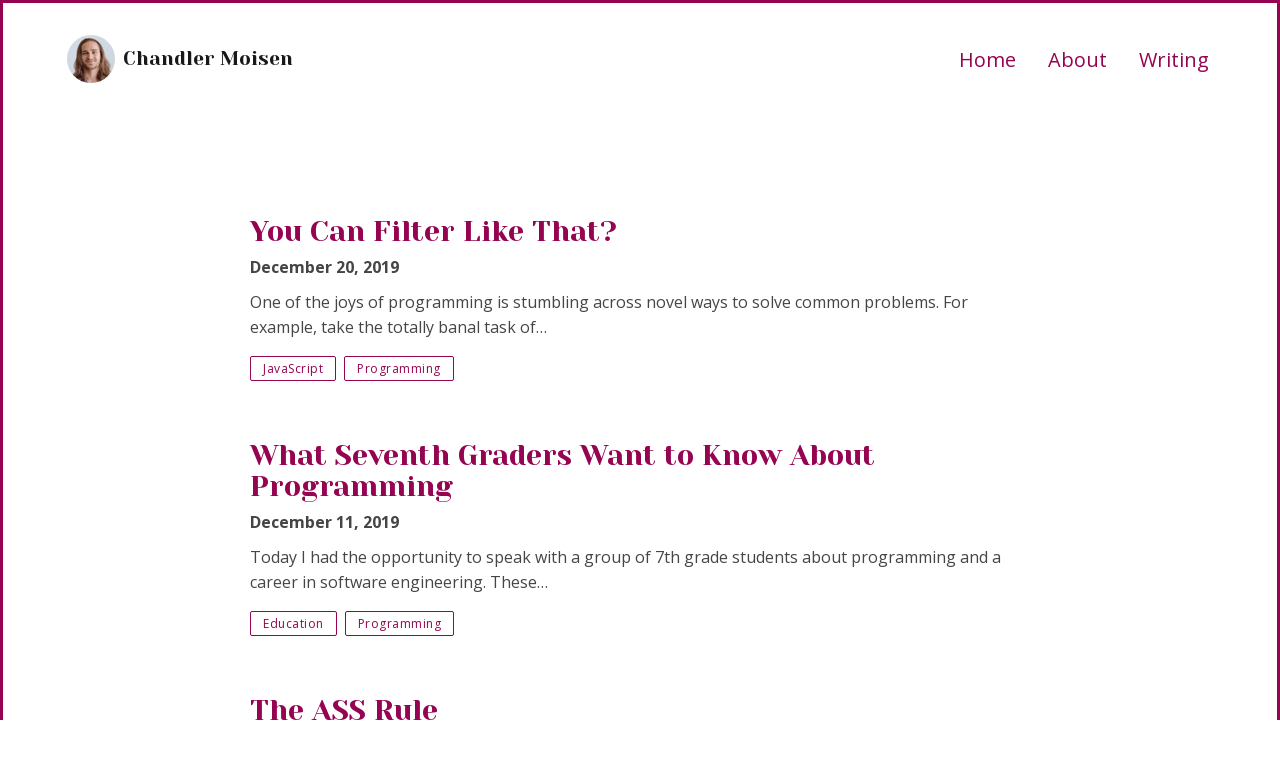

--- FILE ---
content_type: text/html; charset=utf-8
request_url: https://chandlermoisen.com/writing/7/
body_size: 12669
content:
<!DOCTYPE html><html lang="en"><head><meta charSet="utf-8"/><meta http-equiv="x-ua-compatible" content="ie=edge"/><meta name="viewport" content="width=device-width, initial-scale=1, shrink-to-fit=no"/><style id="typography.js">html{font-family:sans-serif;-ms-text-size-adjust:100%;-webkit-text-size-adjust:100%}body{margin:0}article,aside,details,figcaption,figure,footer,header,main,menu,nav,section,summary{display:block}audio,canvas,progress,video{display:inline-block}audio:not([controls]){display:none;height:0}progress{vertical-align:baseline}[hidden],template{display:none}a{background-color:transparent;-webkit-text-decoration-skip:objects}a:active,a:hover{outline-width:0}abbr[title]{border-bottom:none;text-decoration:underline;text-decoration:underline dotted}b,strong{font-weight:inherit;font-weight:bolder}dfn{font-style:italic}h1{font-size:2em;margin:.67em 0}mark{background-color:#ff0;color:#000}small{font-size:80%}sub,sup{font-size:75%;line-height:0;position:relative;vertical-align:baseline}sub{bottom:-.25em}sup{top:-.5em}img{border-style:none}svg:not(:root){overflow:hidden}code,kbd,pre,samp{font-family:monospace,monospace;font-size:1em}figure{margin:1em 40px}hr{box-sizing:content-box;height:0;overflow:visible}button,input,optgroup,select,textarea{font:inherit;margin:0}optgroup{font-weight:700}button,input{overflow:visible}button,select{text-transform:none}[type=reset],[type=submit],button,html [type=button]{-webkit-appearance:button}[type=button]::-moz-focus-inner,[type=reset]::-moz-focus-inner,[type=submit]::-moz-focus-inner,button::-moz-focus-inner{border-style:none;padding:0}[type=button]:-moz-focusring,[type=reset]:-moz-focusring,[type=submit]:-moz-focusring,button:-moz-focusring{outline:1px dotted ButtonText}fieldset{border:1px solid silver;margin:0 2px;padding:.35em .625em .75em}legend{box-sizing:border-box;color:inherit;display:table;max-width:100%;padding:0;white-space:normal}textarea{overflow:auto}[type=checkbox],[type=radio]{box-sizing:border-box;padding:0}[type=number]::-webkit-inner-spin-button,[type=number]::-webkit-outer-spin-button{height:auto}[type=search]{-webkit-appearance:textfield;outline-offset:-2px}[type=search]::-webkit-search-cancel-button,[type=search]::-webkit-search-decoration{-webkit-appearance:none}::-webkit-input-placeholder{color:inherit;opacity:.54}::-webkit-file-upload-button{-webkit-appearance:button;font:inherit}html{font:118.75%/1.58 'Roboto',serif;box-sizing:border-box;overflow-y:scroll;}*{box-sizing:inherit;}*:before{box-sizing:inherit;}*:after{box-sizing:inherit;}body{color:hsla(0,0%,0%,0.73);font-family:'Roboto',serif;font-weight:400;word-wrap:break-word;font-kerning:normal;-moz-font-feature-settings:"kern", "liga", "clig", "calt";-ms-font-feature-settings:"kern", "liga", "clig", "calt";-webkit-font-feature-settings:"kern", "liga", "clig", "calt";font-feature-settings:"kern", "liga", "clig", "calt";}img{max-width:100%;margin-left:0;margin-right:0;margin-top:0;padding-bottom:0;padding-left:0;padding-right:0;padding-top:0;margin-bottom:1.58rem;}h1{margin-left:0;margin-right:0;margin-top:0;padding-bottom:0;padding-left:0;padding-right:0;padding-top:0;margin-bottom:1.58rem;color:hsla(0,0%,0%,0.9);font-family:'Roboto Slab',sans-serif;font-weight:700;text-rendering:optimizeLegibility;font-size:2rem;line-height:1.1;}h2{margin-left:0;margin-right:0;margin-top:0;padding-bottom:0;padding-left:0;padding-right:0;padding-top:0;margin-bottom:1.58rem;color:hsla(0,0%,0%,0.9);font-family:'Roboto Slab',sans-serif;font-weight:700;text-rendering:optimizeLegibility;font-size:1.51572rem;line-height:1.1;}h3{margin-left:0;margin-right:0;margin-top:0;padding-bottom:0;padding-left:0;padding-right:0;padding-top:0;margin-bottom:1.58rem;color:hsla(0,0%,0%,0.9);font-family:'Roboto Slab',sans-serif;font-weight:700;text-rendering:optimizeLegibility;font-size:1.31951rem;line-height:1.1;}h4{margin-left:0;margin-right:0;margin-top:0;padding-bottom:0;padding-left:0;padding-right:0;padding-top:0;margin-bottom:1.58rem;color:hsla(0,0%,0%,0.9);font-family:'Roboto Slab',sans-serif;font-weight:700;text-rendering:optimizeLegibility;font-size:1rem;line-height:1.1;}h5{margin-left:0;margin-right:0;margin-top:0;padding-bottom:0;padding-left:0;padding-right:0;padding-top:0;margin-bottom:1.58rem;color:hsla(0,0%,0%,0.9);font-family:'Roboto Slab',sans-serif;font-weight:700;text-rendering:optimizeLegibility;font-size:0.87055rem;line-height:1.1;}h6{margin-left:0;margin-right:0;margin-top:0;padding-bottom:0;padding-left:0;padding-right:0;padding-top:0;margin-bottom:1.58rem;color:hsla(0,0%,0%,0.9);font-family:'Roboto Slab',sans-serif;font-weight:700;text-rendering:optimizeLegibility;font-size:0.81225rem;line-height:1.1;}hgroup{margin-left:0;margin-right:0;margin-top:0;padding-bottom:0;padding-left:0;padding-right:0;padding-top:0;margin-bottom:1.58rem;}ul{margin-left:1.58rem;margin-right:0;margin-top:0;padding-bottom:0;padding-left:0;padding-right:0;padding-top:0;margin-bottom:1.58rem;list-style-position:outside;list-style-image:none;}ol{margin-left:1.58rem;margin-right:0;margin-top:0;padding-bottom:0;padding-left:0;padding-right:0;padding-top:0;margin-bottom:1.58rem;list-style-position:outside;list-style-image:none;}dl{margin-left:0;margin-right:0;margin-top:0;padding-bottom:0;padding-left:0;padding-right:0;padding-top:0;margin-bottom:1.58rem;}dd{margin-left:0;margin-right:0;margin-top:0;padding-bottom:0;padding-left:0;padding-right:0;padding-top:0;margin-bottom:1.58rem;}p{margin-left:0;margin-right:0;margin-top:0;padding-bottom:0;padding-left:0;padding-right:0;padding-top:0;margin-bottom:1.58rem;}figure{margin-left:0;margin-right:0;margin-top:0;padding-bottom:0;padding-left:0;padding-right:0;padding-top:0;margin-bottom:1.58rem;}pre{margin-left:0;margin-right:0;margin-top:0;padding-bottom:0;padding-left:0;padding-right:0;padding-top:0;margin-bottom:1.58rem;font-size:0.85rem;line-height:1.58rem;}table{margin-left:0;margin-right:0;margin-top:0;padding-bottom:0;padding-left:0;padding-right:0;padding-top:0;margin-bottom:1.58rem;font-size:1rem;line-height:1.58rem;border-collapse:collapse;width:100%;}fieldset{margin-left:0;margin-right:0;margin-top:0;padding-bottom:0;padding-left:0;padding-right:0;padding-top:0;margin-bottom:1.58rem;}blockquote{margin-left:0;margin-right:0;margin-top:0;padding-bottom:0;padding-left:0.9875rem;padding-right:0;padding-top:0;margin-bottom:1.58rem;font-size:1.1487rem;line-height:1.58rem;border-left:0.5925rem solid #950451;color:hsla(0,0%,0%,0.65);font-style:italic;}form{margin-left:0;margin-right:0;margin-top:0;padding-bottom:0;padding-left:0;padding-right:0;padding-top:0;margin-bottom:1.58rem;}noscript{margin-left:0;margin-right:0;margin-top:0;padding-bottom:0;padding-left:0;padding-right:0;padding-top:0;margin-bottom:1.58rem;}iframe{margin-left:0;margin-right:0;margin-top:0;padding-bottom:0;padding-left:0;padding-right:0;padding-top:0;margin-bottom:1.58rem;}hr{margin-left:0;margin-right:0;margin-top:0;padding-bottom:0;padding-left:0;padding-right:0;padding-top:0;margin-bottom:calc(1.58rem - 1px);background:hsla(0,0%,0%,0.2);border:none;height:1px;}address{margin-left:0;margin-right:0;margin-top:0;padding-bottom:0;padding-left:0;padding-right:0;padding-top:0;margin-bottom:1.58rem;}b{font-weight:700;}strong{font-weight:700;}dt{font-weight:700;}th{font-weight:700;}li{margin-bottom:calc(1.58rem / 2);}ol li{padding-left:0;}ul li{padding-left:0;}li > ol{margin-left:1.58rem;margin-bottom:calc(1.58rem / 2);margin-top:calc(1.58rem / 2);}li > ul{margin-left:1.58rem;margin-bottom:calc(1.58rem / 2);margin-top:calc(1.58rem / 2);}blockquote *:last-child{margin-bottom:0;}li *:last-child{margin-bottom:0;}p *:last-child{margin-bottom:0;}li > p{margin-bottom:calc(1.58rem / 2);}code{font-size:0.85rem;line-height:1.58rem;}kbd{font-size:0.85rem;line-height:1.58rem;}samp{font-size:0.85rem;line-height:1.58rem;}abbr{border-bottom:1px dotted hsla(0,0%,0%,0.5);cursor:help;}acronym{border-bottom:1px dotted hsla(0,0%,0%,0.5);cursor:help;}abbr[title]{border-bottom:1px dotted hsla(0,0%,0%,0.5);cursor:help;text-decoration:none;}thead{text-align:left;}td,th{text-align:left;border-bottom:1px solid hsla(0,0%,0%,0.12);font-feature-settings:"tnum";-moz-font-feature-settings:"tnum";-ms-font-feature-settings:"tnum";-webkit-font-feature-settings:"tnum";padding-left:1.05333rem;padding-right:1.05333rem;padding-top:0.79rem;padding-bottom:calc(0.79rem - 1px);}th:first-child,td:first-child{padding-left:0;}th:last-child,td:last-child{padding-right:0;}a{color:#950451;text-decoration:none;text-shadow:.03em 0 #fff,-.03em 0 #fff,0 .03em #fff,0 -.03em #fff,.06em 0 #fff,-.06em 0 #fff,.09em 0 #fff,-.09em 0 #fff,.12em 0 #fff,-.12em 0 #fff,.15em 0 #fff,-.15em 0 #fff;background-image:linear-gradient(to top, rgba(0, 0, 0, 0), rgba(0, 0, 0, 0) 1px, #950451 1px, #950451 2px, rgba(0, 0, 0, 0) 2px);}a:hover,a:active{text-shadow:none;background-image:none;}h1,h2,h3,h4,h5,h6{margin-top:3.16rem;}li>ol,li>ul{margin-left:20px;margin-bottom:0;}blockquote > :last-child{margin-bottom:0;}blockquote cite{font-size:1rem;line-height:1.58rem;color:hsla(0,0%,0%,0.73);font-style:normal;font-weight:400;}blockquote cite:before{content:"— ";}@media only screen and (max-width:480px){html{font-size:106.25%;line-height:28px;}blockquote{border-left:0.29625rem solid #950451;color:hsla(0,0%,0%,0.59);padding-left:0.88875rem;font-style:italic;margin-left:-1.185rem;margin-right:0;}}</style><style data-href="/styles.a430414205082c52742a.css">code[class*=language-],pre[class*=language-]{color:#f8f8f2;background:none;text-shadow:0 1px rgba(0,0,0,.3);font-family:Consolas,Monaco,Andale Mono,Ubuntu Mono,monospace;font-size:1em;text-align:left;white-space:pre;word-spacing:normal;word-break:normal;word-wrap:normal;line-height:1.5;-moz-tab-size:4;-o-tab-size:4;tab-size:4;-webkit-hyphens:none;-ms-hyphens:none;hyphens:none}pre[class*=language-]{padding:1em;margin:.5em 0;overflow:auto;border-radius:.3em}:not(pre)>code[class*=language-],pre[class*=language-]{background:#272822}:not(pre)>code[class*=language-]{padding:.1em;border-radius:.3em;white-space:normal}.token.cdata,.token.comment,.token.doctype,.token.prolog{color:#708090}.token.punctuation{color:#f8f8f2}.namespace{opacity:.7}.token.constant,.token.deleted,.token.property,.token.symbol,.token.tag{color:#f92672}.token.boolean,.token.number{color:#ae81ff}.token.attr-name,.token.builtin,.token.char,.token.inserted,.token.selector,.token.string{color:#a6e22e}.language-css .token.string,.style .token.string,.token.entity,.token.operator,.token.url,.token.variable{color:#f8f8f2}.token.atrule,.token.attr-value,.token.class-name,.token.function{color:#e6db74}.token.keyword{color:#66d9ef}.token.important,.token.regex{color:#fd971f}.token.bold,.token.important{font-weight:700}.token.italic{font-style:italic}.token.entity{cursor:help}@font-face{font-family:Montserrat;font-style:normal;font-display:swap;font-weight:100;src:local("Montserrat Thin "),local("Montserrat-Thin"),url(/static/montserrat-latin-100-4124805c0503dbfe42dd67d7f5715964.woff2) format("woff2"),url(/static/montserrat-latin-100-c8fb2f714bbc7bc3e8dfffa916b286dc.woff) format("woff")}@font-face{font-family:Montserrat;font-style:italic;font-display:swap;font-weight:100;src:local("Montserrat Thin italic"),local("Montserrat-Thinitalic"),url(/static/montserrat-latin-100italic-e4bf47bd171a9b2a72dd84c58bf90edf.woff2) format("woff2"),url(/static/montserrat-latin-100italic-d1f3f2d02ee4d7d2d4b1ad865014f189.woff) format("woff")}@font-face{font-family:Montserrat;font-style:normal;font-display:swap;font-weight:200;src:local("Montserrat Extra Light "),local("Montserrat-Extra Light"),url(/static/montserrat-latin-200-444ae007121264bc1969d49b4031f9b2.woff2) format("woff2"),url(/static/montserrat-latin-200-edbce16a90aa22c297a0307b85789837.woff) format("woff")}@font-face{font-family:Montserrat;font-style:italic;font-display:swap;font-weight:200;src:local("Montserrat Extra Light italic"),local("Montserrat-Extra Lightitalic"),url(/static/montserrat-latin-200italic-f316c5d1ec40f3e68654c3f38b3999f3.woff2) format("woff2"),url(/static/montserrat-latin-200italic-d7bbb730d9b5e11720b3eb32326dcca7.woff) format("woff")}@font-face{font-family:Montserrat;font-style:normal;font-display:swap;font-weight:300;src:local("Montserrat Light "),local("Montserrat-Light"),url(/static/montserrat-latin-300-0a7c6df06e85d978d096d4d18fd8d43d.woff2) format("woff2"),url(/static/montserrat-latin-300-5e86df2cad22d2ef2b03516334afae5e.woff) format("woff")}@font-face{font-family:Montserrat;font-style:italic;font-display:swap;font-weight:300;src:local("Montserrat Light italic"),local("Montserrat-Lightitalic"),url(/static/montserrat-latin-300italic-c076c4892bc7a4be7b9097e97a35012d.woff2) format("woff2"),url(/static/montserrat-latin-300italic-37c74a8d2d0d36a0a2c6e9a37ee15b0c.woff) format("woff")}@font-face{font-family:Montserrat;font-style:normal;font-display:swap;font-weight:400;src:local("Montserrat Regular "),local("Montserrat-Regular"),url(/static/montserrat-latin-400-501ce09c42716a2f6e1503a25eb174c9.woff2) format("woff2"),url(/static/montserrat-latin-400-f29d2b8559699b6beb5b29b25b8bc572.woff) format("woff")}@font-face{font-family:Montserrat;font-style:italic;font-display:swap;font-weight:400;src:local("Montserrat Regular italic"),local("Montserrat-Regularitalic"),url(/static/montserrat-latin-400italic-882908d9950d9c86ebd380877f293d95.woff2) format("woff2"),url(/static/montserrat-latin-400italic-22e7b04e5f2a901d49d4d342315a715a.woff) format("woff")}@font-face{font-family:Montserrat;font-style:normal;font-display:swap;font-weight:500;src:local("Montserrat Medium "),local("Montserrat-Medium"),url(/static/montserrat-latin-500-f0f2716c5fe401d175b88715e7d28685.woff2) format("woff2"),url(/static/montserrat-latin-500-991b453bf90a0980e78966d2af7e3d3a.woff) format("woff")}@font-face{font-family:Montserrat;font-style:italic;font-display:swap;font-weight:500;src:local("Montserrat Medium italic"),local("Montserrat-Mediumitalic"),url(/static/montserrat-latin-500italic-4590ebba421b3288c305305d7fa7b504.woff2) format("woff2"),url(/static/montserrat-latin-500italic-f3d41e4cdcc2314e49ddcea751d6f87f.woff) format("woff")}@font-face{font-family:Montserrat;font-style:normal;font-display:swap;font-weight:600;src:local("Montserrat SemiBold "),local("Montserrat-SemiBold"),url(/static/montserrat-latin-600-15c24f7109941777774ddd2c636c6a50.woff2) format("woff2"),url(/static/montserrat-latin-600-f6dc6096f48956908c1787d9a722570a.woff) format("woff")}@font-face{font-family:Montserrat;font-style:italic;font-display:swap;font-weight:600;src:local("Montserrat SemiBold italic"),local("Montserrat-SemiBolditalic"),url(/static/montserrat-latin-600italic-6d10b80529d5c36c7c09fca7193af0fc.woff2) format("woff2"),url(/static/montserrat-latin-600italic-02c4833312d94b1b0866f073023a250e.woff) format("woff")}@font-face{font-family:Montserrat;font-style:normal;font-display:swap;font-weight:700;src:local("Montserrat Bold "),local("Montserrat-Bold"),url(/static/montserrat-latin-700-79982cd1f74c6fa7451bf9b37ead09ff.woff2) format("woff2"),url(/static/montserrat-latin-700-957e93fbbe131a59791cd820d98b7109.woff) format("woff")}@font-face{font-family:Montserrat;font-style:italic;font-display:swap;font-weight:700;src:local("Montserrat Bold italic"),local("Montserrat-Bolditalic"),url(/static/montserrat-latin-700italic-283438e9577fe6a684466bb100e105ec.woff2) format("woff2"),url(/static/montserrat-latin-700italic-ca627c5ccc65cf80c2ecaea44b997de9.woff) format("woff")}@font-face{font-family:Montserrat;font-style:normal;font-display:swap;font-weight:800;src:local("Montserrat ExtraBold "),local("Montserrat-ExtraBold"),url(/static/montserrat-latin-800-35386154b78d046218fc8f88a44ff515.woff2) format("woff2"),url(/static/montserrat-latin-800-756655905d91b77960888262e7d58d35.woff) format("woff")}@font-face{font-family:Montserrat;font-style:italic;font-display:swap;font-weight:800;src:local("Montserrat ExtraBold italic"),local("Montserrat-ExtraBolditalic"),url(/static/montserrat-latin-800italic-e1b52a7bd83e2324db6d92bdc206844c.woff2) format("woff2"),url(/static/montserrat-latin-800italic-a69f0add9d86c1a84311d7dd8693ba4a.woff) format("woff")}@font-face{font-family:Montserrat;font-style:normal;font-display:swap;font-weight:900;src:local("Montserrat Black "),local("Montserrat-Black"),url(/static/montserrat-latin-900-260c2ea3ef57feb82251952e605a36d5.woff2) format("woff2"),url(/static/montserrat-latin-900-186cae8091da578150d81958e217714a.woff) format("woff")}@font-face{font-family:Montserrat;font-style:italic;font-display:swap;font-weight:900;src:local("Montserrat Black italic"),local("Montserrat-Blackitalic"),url(/static/montserrat-latin-900italic-d785fb9fc74588ffb7f306799709a97d.woff2) format("woff2"),url(/static/montserrat-latin-900italic-43b527fe77254f97ea36e2b54e845ec4.woff) format("woff")}@font-face{font-family:Merriweather;font-style:normal;font-display:swap;font-weight:300;src:local("Merriweather Light "),local("Merriweather-Light"),url(/static/merriweather-latin-300-b1158cfcd4aacb9d8fb61625e37af46a.woff2) format("woff2"),url(/static/merriweather-latin-300-cc7de05e166e90320d7d896e0f72a19d.woff) format("woff")}@font-face{font-family:Merriweather;font-style:italic;font-display:swap;font-weight:300;src:local("Merriweather Light italic"),local("Merriweather-Lightitalic"),url(/static/merriweather-latin-300italic-8fe52a48089d6ebe46db0b8e7cc66263.woff2) format("woff2"),url(/static/merriweather-latin-300italic-e1331f5397c2a673f9d3765138debdb5.woff) format("woff")}@font-face{font-family:Merriweather;font-style:normal;font-display:swap;font-weight:400;src:local("Merriweather Regular "),local("Merriweather-Regular"),url(/static/merriweather-latin-400-8276fdb72ae8f4714d4e6eba704cc39f.woff2) format("woff2"),url(/static/merriweather-latin-400-69f09800f4f6479d06e44eba837df872.woff) format("woff")}@font-face{font-family:Merriweather;font-style:italic;font-display:swap;font-weight:400;src:local("Merriweather Regular italic"),local("Merriweather-Regularitalic"),url(/static/merriweather-latin-400italic-3a9be9ea9f7aa4af6de7307df21d9fc0.woff2) format("woff2"),url(/static/merriweather-latin-400italic-d76079ed7541a433a54f79316de086e9.woff) format("woff")}@font-face{font-family:Merriweather;font-style:normal;font-display:swap;font-weight:700;src:local("Merriweather Bold "),local("Merriweather-Bold"),url(/static/merriweather-latin-700-fa534be7ffa380e39a7f6e03bf9a5e03.woff2) format("woff2"),url(/static/merriweather-latin-700-ba56ea84b8084b7ff9677f50d3cd81bd.woff) format("woff")}@font-face{font-family:Merriweather;font-style:italic;font-display:swap;font-weight:700;src:local("Merriweather Bold italic"),local("Merriweather-Bolditalic"),url(/static/merriweather-latin-700italic-1ef5edaaa20ae53ea50399884c5e48c6.woff2) format("woff2"),url(/static/merriweather-latin-700italic-534bc9e7ce93c73d73426e46acd78092.woff) format("woff")}@font-face{font-family:Merriweather;font-style:normal;font-display:swap;font-weight:900;src:local("Merriweather Black "),local("Merriweather-Black"),url(/static/merriweather-latin-900-7528fb70e8a4a82c7305e72ff43ac25f.woff2) format("woff2"),url(/static/merriweather-latin-900-3799b6e2f5ed3fcccf9d7a708d7419fa.woff) format("woff")}@font-face{font-family:Merriweather;font-style:italic;font-display:swap;font-weight:900;src:local("Merriweather Black italic"),local("Merriweather-Blackitalic"),url(/static/merriweather-latin-900italic-e1b4d2aaa78e12ad84aaf8a56321e4c2.woff2) format("woff2"),url(/static/merriweather-latin-900italic-2ae22f731b3424e8dbb4b37f7ca6e708.woff) format("woff")}.pattern-checks-sm{background-position:0 0,10px 10px;background-size:20px 20px}.pattern-checks-md,.pattern-checks-sm{background-image:repeating-linear-gradient(45deg,currentColor 25%,transparent 0,transparent 75%,currentColor 0,currentColor),repeating-linear-gradient(45deg,currentColor 25%,transparent 0,transparent 75%,currentColor 0,currentColor)}.pattern-checks-md{background-position:0 0,25px 25px;background-size:50px 50px}.pattern-checks-lg{background-position:0 0,50px 50px;background-size:100px 100px}.pattern-checks-lg,.pattern-checks-xl{background-image:repeating-linear-gradient(45deg,currentColor 25%,transparent 0,transparent 75%,currentColor 0,currentColor),repeating-linear-gradient(45deg,currentColor 25%,transparent 0,transparent 75%,currentColor 0,currentColor)}.pattern-checks-xl{background-position:0 0,100px 100px;background-size:200px 200px}.pattern-grid-sm{background-size:10px 10px}.pattern-grid-md,.pattern-grid-sm{background-image:linear-gradient(currentColor 1px,transparent 0),linear-gradient(90deg,currentColor 1px,transparent 0)}.pattern-grid-md{background-size:25px 25px}.pattern-grid-lg{background-size:50px 50px}.pattern-grid-lg,.pattern-grid-xl{background-image:linear-gradient(currentColor 1px,transparent 0),linear-gradient(90deg,currentColor 1px,transparent 0)}.pattern-grid-xl{background-size:100px 100px}.pattern-dots-sm{background-image:radial-gradient(currentColor .5px,transparent 0);background-size:5px 5px}.pattern-dots-md{background-image:radial-gradient(currentColor 1px,transparent 0);background-size:10px 10px}.pattern-dots-lg{background-image:radial-gradient(currentColor 1.5px,transparent 0);background-size:15px 15px}.pattern-dots-xl{background-image:radial-gradient(currentColor 2px,transparent 0);background-size:20px 20px}.pattern-cross-dots-sm{background-image:radial-gradient(currentColor .5px,transparent 0),radial-gradient(currentColor .5px,transparent 0);background-size:10px 10px;background-position:0 0,5px 5px}.pattern-cross-dots-md{background-image:radial-gradient(currentColor 1px,transparent 0),radial-gradient(currentColor 1px,transparent 0);background-size:20px 20px;background-position:0 0,10px 10px}.pattern-cross-dots-lg{background-image:radial-gradient(currentColor 1.5px,transparent 0),radial-gradient(currentColor 1.5px,transparent 0);background-size:30px 30px;background-position:0 0,15px 15px}.pattern-cross-dots-xl{background-image:radial-gradient(currentColor 2px,transparent 0),radial-gradient(currentColor 2px,transparent 0);background-size:40px 40px;background-position:0 0,20px 20px}.pattern-vertical-lines-sm{background-image:repeating-linear-gradient(90deg,currentColor,currentColor 1px,transparent 0,transparent);background-size:10px 10px}.pattern-horizontal-lines-sm{background-image:repeating-linear-gradient(0deg,currentColor,currentColor 1px,transparent 0,transparent);background-size:10px 10px}.pattern-diagonal-lines-sm{background-image:repeating-linear-gradient(45deg,currentColor,currentColor 1px,transparent 0,transparent 50%);background-size:10px 10px}.pattern-vertical-lines-md{background-image:repeating-linear-gradient(90deg,currentColor,currentColor 1px,transparent 0,transparent);background-size:25px 25px}.pattern-horizontal-lines-md{background-image:repeating-linear-gradient(0deg,currentColor,currentColor 1px,transparent 0,transparent);background-size:25px 25px}.pattern-diagonal-lines-md{background-image:repeating-linear-gradient(45deg,currentColor,currentColor 1px,transparent 0,transparent 50%);background-size:25px 25px}.pattern-vertical-lines-lg{background-image:repeating-linear-gradient(90deg,currentColor,currentColor 1px,transparent 0,transparent);background-size:50px 50px}.pattern-horizontal-lines-lg{background-image:repeating-linear-gradient(0deg,currentColor,currentColor 1px,transparent 0,transparent);background-size:50px 50px}.pattern-diagonal-lines-lg{background-image:repeating-linear-gradient(45deg,currentColor,currentColor 1px,transparent 0,transparent 50%);background-size:50px 50px}.pattern-vertical-lines-xl{background-image:repeating-linear-gradient(90deg,currentColor,currentColor 1px,transparent 0,transparent);background-size:100px 100px}.pattern-horizontal-lines-xl{background-image:repeating-linear-gradient(0deg,currentColor,currentColor 1px,transparent 0,transparent);background-size:100px 100px}.pattern-diagonal-lines-xl{background-image:repeating-linear-gradient(45deg,currentColor,currentColor 1px,transparent 0,transparent 50%);background-size:100px 100px}.pattern-vertical-stripes-sm{background-image:linear-gradient(90deg,transparent 50%,currentColor 0);background-size:10px 10px}.pattern-horizontal-stripes-sm{background-image:linear-gradient(0deg,transparent 50%,currentColor 0);background-size:10px 10px}.pattern-diagonal-stripes-sm{background:repeating-linear-gradient(45deg,transparent,transparent 10px,currentColor 0,currentColor 20px)}.pattern-vertical-stripes-md{background-image:linear-gradient(90deg,transparent 50%,currentColor 0);background-size:25px 25px}.pattern-horizontal-stripes-md{background-image:linear-gradient(0deg,transparent 50%,currentColor 0);background-size:25px 25px}.pattern-diagonal-stripes-md{background:repeating-linear-gradient(45deg,transparent,transparent 25px,currentColor 0,currentColor 50px)}.pattern-vertical-stripes-lg{background-image:linear-gradient(90deg,transparent 50%,currentColor 0);background-size:50px 50px}.pattern-horizontal-stripes-lg{background-image:linear-gradient(0deg,transparent 50%,currentColor 0);background-size:50px 50px}.pattern-diagonal-stripes-lg{background:repeating-linear-gradient(45deg,transparent,transparent 50px,currentColor 0,currentColor 100px)}.pattern-vertical-stripes-xl{background-image:linear-gradient(90deg,transparent 50%,currentColor 0);background-size:100px 100px}.pattern-horizontal-stripes-xl{background-image:linear-gradient(0deg,transparent 50%,currentColor 0);background-size:100px 100px}.pattern-diagonal-stripes-xl{background:repeating-linear-gradient(45deg,transparent,transparent 100px,currentColor 0,currentColor 200px)}.pattern-zigzag-sm{background:linear-gradient(135deg,currentColor 25%,transparent 0) -10px 0,linear-gradient(225deg,currentColor 25%,transparent 0) -10px 0,linear-gradient(315deg,currentColor 25%,transparent 0),linear-gradient(45deg,currentColor 25%,transparent 0);background-size:20px 20px}.pattern-zigzag-md{background:linear-gradient(135deg,currentColor 25%,transparent 0) -25px 0,linear-gradient(225deg,currentColor 25%,transparent 0) -25px 0,linear-gradient(315deg,currentColor 25%,transparent 0),linear-gradient(45deg,currentColor 25%,transparent 0);background-size:50px 50px}.pattern-zigzag-lg{background:linear-gradient(135deg,currentColor 25%,transparent 0) -50px 0,linear-gradient(225deg,currentColor 25%,transparent 0) -50px 0,linear-gradient(315deg,currentColor 25%,transparent 0),linear-gradient(45deg,currentColor 25%,transparent 0);background-size:100px 100px}.pattern-zigzag-xl{background:linear-gradient(135deg,currentColor 25%,transparent 0) -100px 0,linear-gradient(225deg,currentColor 25%,transparent 0) -100px 0,linear-gradient(315deg,currentColor 25%,transparent 0),linear-gradient(45deg,currentColor 25%,transparent 0);background-size:200px 200px}.pattern-triangles-sm{background-size:10px 10px}.pattern-triangles-md,.pattern-triangles-sm{background-image:linear-gradient(45deg,currentColor 50%,transparent 0)}.pattern-triangles-md{background-size:25px 25px}.pattern-triangles-lg{background-size:50px 50px}.pattern-triangles-lg,.pattern-triangles-xl{background-image:linear-gradient(45deg,currentColor 50%,transparent 0)}.pattern-triangles-xl{background-size:100px 100px}.text-pattern{-webkit-background-clip:text;background-clip:text;-webkit-text-fill-color:transparent}.pattern-w-sm{width:10px}.pattern-h-sm{height:10px}.pattern-w-md{width:25px}.pattern-h-md{height:25px}.pattern-w-lg{width:50px}.pattern-h-lg{height:50px}.pattern-w-xl{width:100px}.pattern-h-xl{height:100px}</style><meta name="generator" content="Gatsby 2.24.47"/><link rel="canonical" href="https://chandlermoisen.com/writing/7" data-baseprotocol="https:" data-basehost="chandlermoisen.com"/><link rel="preconnect" href="https://www.google-analytics.com"/><link rel="dns-prefetch" href="https://www.google-analytics.com"/><link rel="alternate" type="application/rss+xml" href="/rss.xml"/><link rel="icon" href="/favicon-32x32.png?v=f377f0092c81cacfa3a66f064812200c" type="image/png"/><link rel="manifest" href="/manifest.webmanifest"/><meta name="theme-color" content="#000000"/><link rel="apple-touch-icon" sizes="48x48" href="/icons/icon-48x48.png?v=f377f0092c81cacfa3a66f064812200c"/><link rel="apple-touch-icon" sizes="72x72" href="/icons/icon-72x72.png?v=f377f0092c81cacfa3a66f064812200c"/><link rel="apple-touch-icon" sizes="96x96" href="/icons/icon-96x96.png?v=f377f0092c81cacfa3a66f064812200c"/><link rel="apple-touch-icon" sizes="144x144" href="/icons/icon-144x144.png?v=f377f0092c81cacfa3a66f064812200c"/><link rel="apple-touch-icon" sizes="192x192" href="/icons/icon-192x192.png?v=f377f0092c81cacfa3a66f064812200c"/><link rel="apple-touch-icon" sizes="256x256" href="/icons/icon-256x256.png?v=f377f0092c81cacfa3a66f064812200c"/><link rel="apple-touch-icon" sizes="384x384" href="/icons/icon-384x384.png?v=f377f0092c81cacfa3a66f064812200c"/><link rel="apple-touch-icon" sizes="512x512" href="/icons/icon-512x512.png?v=f377f0092c81cacfa3a66f064812200c"/><link href="https://fonts.googleapis.com/css?family=Yeseva+One|Open+Sans:400,400i,700&amp;display=swap" rel="stylesheet"/><title data-react-helmet="true">Writing | Chandler Moisen</title><meta data-react-helmet="true" name="description" content="Chandler Moisen&#x27;s Personal Blog"/><meta data-react-helmet="true" property="og:title" content="Writing"/><meta data-react-helmet="true" property="og:description" content="Chandler Moisen&#x27;s Personal Blog"/><meta data-react-helmet="true" property="og:type" content="website"/><meta data-react-helmet="true" name="twitter:card" content="summary"/><meta data-react-helmet="true" name="twitter:creator" content="Chandler Moisen"/><meta data-react-helmet="true" name="twitter:title" content="Writing"/><meta data-react-helmet="true" name="twitter:description" content="Chandler Moisen&#x27;s Personal Blog"/><link rel="sitemap" type="application/xml" href="/sitemap.xml"/><style data-styled="" data-styled-version="5.2.0">.bJaZat{-webkit-animation:kySlPw 0.2s ease-in-out;animation:kySlPw 0.2s ease-in-out;}/*!sc*/
data-styled.g1[id="Appear__Container-y1f2cj-0"]{content:"bJaZat,"}/*!sc*/
.eieewe{margin-bottom:8px;}/*!sc*/
data-styled.g3[id="BlogPost__PostTitle-sc-2894ps-0"]{content:"eieewe,"}/*!sc*/
.cUgdwG{-webkit-align-items:center;-webkit-box-align:center;-ms-flex-align:center;align-items:center;display:-webkit-box;display:-webkit-flex;display:-ms-flexbox;display:flex;-webkit-box-pack:justify;-webkit-justify-content:space-between;-ms-flex-pack:justify;justify-content:space-between;margin:24px 16px;margin-top:0;}/*!sc*/
@media screen and (min-width:1024px){.cUgdwG{margin:32px 64px;}}/*!sc*/
data-styled.g5[id="Footer__FooterContainer-cvrgdj-0"]{content:"cUgdwG,"}/*!sc*/
.hERhZa{-webkit-align-items:center;-webkit-box-align:center;-ms-flex-align:center;align-items:center;display:-webkit-box;display:-webkit-flex;display:-ms-flexbox;display:flex;}/*!sc*/
.hERhZa img{margin-bottom:0;}/*!sc*/
.hERhZa a:not(:last-child){margin-right:16px;}/*!sc*/
data-styled.g6[id="Footer__SocialIconsContainer-cvrgdj-1"]{content:"hERhZa,"}/*!sc*/
.bXuEMj{-webkit-align-items:center;-webkit-box-align:center;-ms-flex-align:center;align-items:center;-webkit-box-pack:center;-webkit-justify-content:center;-ms-flex-pack:center;justify-content:center;min-height:calc(100vh - 317px);}/*!sc*/
data-styled.g7[id="FullHeightContainer__Container-vzan2o-0"]{content:"bXuEMj,"}/*!sc*/
.fCKAyQ{-webkit-align-items:center;-webkit-box-align:center;-ms-flex-align:center;align-items:center;background:#FFF;border:3px solid #950451;border-bottom:none;display:-webkit-box;display:-webkit-flex;display:-ms-flexbox;display:flex;-webkit-box-pack:justify;-webkit-justify-content:space-between;-ms-flex-pack:justify;justify-content:space-between;padding:16px;position:fixed;top:0;-webkit-transition:all 0.2s;transition:all 0.2s;width:calc(100%);z-index:1;}/*!sc*/
@media screen and (min-width:1024px){.fCKAyQ{padding:32px 64px;}}/*!sc*/
data-styled.g8[id="Header__HeaderContainer-sc-8z476l-0"]{content:"fCKAyQ,"}/*!sc*/
.jYater{-webkit-align-items:center;-webkit-box-align:center;-ms-flex-align:center;align-items:center;display:-webkit-box;display:-webkit-flex;display:-ms-flexbox;display:flex;}/*!sc*/
.jYater h4{margin:0;}/*!sc*/
data-styled.g9[id="Header__Logo-sc-8z476l-1"]{content:"jYater,"}/*!sc*/
.fZUoXm{border-radius:50%;margin-right:8px;}/*!sc*/
data-styled.g10[id="Header__StyledImg-sc-8z476l-2"]{content:"fZUoXm,"}/*!sc*/
.kbvIFl{background-image:none;font-size:20px;margin-left:24px;padding:0 4px 2px;text-shadow:none;-webkit-transition:border-bottom 500ms;transition:border-bottom 500ms;border-bottom:2px solid white;}/*!sc*/
.kbvIFl.active,.kbvIFl:hover{border-bottom:2px solid #950451;}/*!sc*/
data-styled.g11[id="Header__StyledLink-sc-8z476l-3"]{content:"kbvIFl,"}/*!sc*/
.iilDeb{display:none;}/*!sc*/
@media screen and (min-width:1024px){.iilDeb{display:block;}}/*!sc*/
data-styled.g12[id="Header__Nav-sc-8z476l-4"]{content:"iilDeb,"}/*!sc*/
@media screen and (min-width:1024px){.dvtCNm{display:none;}}/*!sc*/
data-styled.g13[id="Header__MobileNavIcon-sc-8z476l-5"]{content:"dvtCNm,"}/*!sc*/
.bUEZvD{display:-webkit-box;display:-webkit-flex;display:-ms-flexbox;display:flex;justifyContent:space-between;margin-top:36px;}/*!sc*/
@media screen and (max-width:425px){.bUEZvD{-webkit-flex-wrap:wrap;-ms-flex-wrap:wrap;flex-wrap:wrap;}}/*!sc*/
data-styled.g16[id="Pagination__Container-sc-1b7w9bm-0"]{content:"bUEZvD,"}/*!sc*/
.aqabY{-webkit-flex-basis:33.33%;-ms-flex-preferred-size:33.33%;flex-basis:33.33%;}/*!sc*/
@media screen and (max-width:425px){.aqabY{-webkit-flex-basis:50%;-ms-flex-preferred-size:50%;flex-basis:50%;}}/*!sc*/
data-styled.g17[id="Pagination__PrevLink-sc-1b7w9bm-1"]{content:"aqabY,"}/*!sc*/
.iAzxwR{-webkit-flex-basis:33.33%;-ms-flex-preferred-size:33.33%;flex-basis:33.33%;text-align:right;}/*!sc*/
@media screen and (max-width:425px){.iAzxwR{-webkit-flex-basis:50%;-ms-flex-preferred-size:50%;flex-basis:50%;}}/*!sc*/
data-styled.g18[id="Pagination__NextLink-sc-1b7w9bm-2"]{content:"iAzxwR,"}/*!sc*/
.gJkXjY{-webkit-align-items:center;-webkit-box-align:center;-ms-flex-align:center;align-items:center;display:-webkit-box;display:-webkit-flex;display:-ms-flexbox;display:flex;-webkit-flex-basis:33.33%;-ms-flex-preferred-size:33.33%;flex-basis:33.33%;-webkit-box-pack:center;-webkit-justify-content:center;-ms-flex-pack:center;justify-content:center;}/*!sc*/
@media screen and (max-width:425px){.gJkXjY{-webkit-flex-basis:100%;-ms-flex-preferred-size:100%;flex-basis:100%;margin-top:16px;-webkit-order:1;-ms-flex-order:1;order:1;}}/*!sc*/
data-styled.g19[id="Pagination__PageNumbers-sc-1b7w9bm-3"]{content:"gJkXjY,"}/*!sc*/
.eZVZUn{background-image:none;}/*!sc*/
.kzsygJ{background-image:none;margin-left:24px;}/*!sc*/
.hPsVqa{background-image:none;font-weight:bold;font-size:24px;margin-left:24px;}/*!sc*/
data-styled.g20[id="Pagination__PageNumber-sc-1b7w9bm-4"]{content:"eZVZUn,kzsygJ,hPsVqa,"}/*!sc*/
*{box-sizing:border-box;}/*!sc*/
body{font-size:16px;font-family:'Open Sans',sans-serif;margin:0;}/*!sc*/
h1,h2,h3,h4{font-weight:normal;font-family:'Yeseva One',serif;}/*!sc*/
a{background-image:none;-webkit-text-decoration:none;text-decoration:none;text-shadow:none;}/*!sc*/
a.gatsby-resp-image-link:{background-image:none;}/*!sc*/
a:hover{cursor:pointer;}/*!sc*/
span.tag{border:1px solid #950451;border-radius:2px;color:#950451;font-size:12px;-webkit-letter-spacing:0.5px;-moz-letter-spacing:0.5px;-ms-letter-spacing:0.5px;letter-spacing:0.5px;margin-right:8px;padding:3px 12px;}/*!sc*/
h2:not(pre) > code[class*="language-"]{background:none;color:#000000e6;font-size:inherit;padding:0;}/*!sc*/
:not(pre) > code[class*="language-"]{background:#000000e6;font-size:14px;padding:.1em .3em;}/*!sc*/
div.gatsby-highlight{margin-bottom:1.58em;}/*!sc*/
div.gatsby-highlight pre{border-radius:5px;margin:0;}/*!sc*/
li{margin-bottom:6px;}/*!sc*/
twitter-widget{margin:auto;}/*!sc*/
data-styled.g21[id="sc-global-irlrRP1"]{content:"sc-global-irlrRP1,"}/*!sc*/
.fcXgMu{border:3px solid #950451;border-top:none;}/*!sc*/
data-styled.g25[id="layout__Border-tmpw7o-0"]{content:"fcXgMu,"}/*!sc*/
.fFXezr{margin:83px auto 0;max-width:780px;padding:44px 12px;}/*!sc*/
@media screen and (min-width:769px){.fFXezr{margin:112px auto 0;padding:44px 0;}}/*!sc*/
@media screen and (min-width:1024px){.fFXezr{margin:112px auto 0;}}/*!sc*/
data-styled.g26[id="layout__Container-tmpw7o-1"]{content:"fFXezr,"}/*!sc*/
@-webkit-keyframes kySlPw{from{margin-top:0.5em;opacity:0;}to{margin-top:0;opacity:1;}}/*!sc*/
@keyframes kySlPw{from{margin-top:0.5em;opacity:0;}to{margin-top:0;opacity:1;}}/*!sc*/
data-styled.g27[id="sc-keyframes-kySlPw"]{content:"kySlPw,"}/*!sc*/
</style><link href="//fonts.googleapis.com/css?family=Roboto+Slab:700|Roboto:400,400i,700" rel="stylesheet" type="text/css"/><link as="script" rel="preload" href="/webpack-runtime-0c806b757c2062a9a0fb.js"/><link as="script" rel="preload" href="/framework-bc2454acf3f2cd21e1ba.js"/><link as="script" rel="preload" href="/styles-6747f7eef637e9dc0ac3.js"/><link as="script" rel="preload" href="/app-d931da37daebcc8a011b.js"/><link as="script" rel="preload" href="/603759eca7a080091f7909519270861e97a26139-573e90ad865262a69346.js"/><link as="script" rel="preload" href="/component---src-templates-blog-list-js-6db7d43aab02427c9421.js"/><link as="fetch" rel="preload" href="/page-data/writing/7/page-data.json" crossorigin="anonymous"/><link as="fetch" rel="preload" href="/page-data/sq/d/4173562750.json" crossorigin="anonymous"/><link as="fetch" rel="preload" href="/page-data/sq/d/63159454.json" crossorigin="anonymous"/><link as="fetch" rel="preload" href="/page-data/app-data.json" crossorigin="anonymous"/></head><body><div id="___gatsby"><div style="outline:none" tabindex="-1" id="gatsby-focus-wrapper"><header class="Header__HeaderContainer-sc-8z476l-0 fCKAyQ"><a class="Header__Logo-sc-8z476l-1 jYater" href="/"><div class="Header__StyledImg-sc-8z476l-2 fZUoXm gatsby-image-wrapper" style="position:relative;overflow:hidden;display:inline-block;width:48px;height:48px"><img aria-hidden="true" src="[data-uri]" alt="" style="position:absolute;top:0;left:0;width:100%;height:100%;object-fit:cover;object-position:center;opacity:1;transition-delay:500ms"/><noscript><picture><source srcset="/static/7bda5ff3ec4bd366e3a491cd6b541d15/66640/chandler.png 1x,
/static/7bda5ff3ec4bd366e3a491cd6b541d15/aab46/chandler.png 1.5x,
/static/7bda5ff3ec4bd366e3a491cd6b541d15/d8419/chandler.png 2x" /><img loading="lazy" width="48" height="48" srcset="/static/7bda5ff3ec4bd366e3a491cd6b541d15/66640/chandler.png 1x,
/static/7bda5ff3ec4bd366e3a491cd6b541d15/aab46/chandler.png 1.5x,
/static/7bda5ff3ec4bd366e3a491cd6b541d15/d8419/chandler.png 2x" src="/static/7bda5ff3ec4bd366e3a491cd6b541d15/66640/chandler.png" alt="" style="position:absolute;top:0;left:0;opacity:1;width:100%;height:100%;object-fit:cover;object-position:center"/></picture></noscript></div><h4>Chandler Moisen</h4></a><nav class="Header__Nav-sc-8z476l-4 iilDeb"><a class="Header__StyledLink-sc-8z476l-3 kbvIFl" href="/">Home</a><a class="Header__StyledLink-sc-8z476l-3 kbvIFl" href="/about">About</a><a class="Header__StyledLink-sc-8z476l-3 kbvIFl" href="/writing">Writing</a></nav><nav class="Header__MobileNavIcon-sc-8z476l-5 dvtCNm"><div class="hamburger-react" aria-label="Show menu" role="button" style="cursor:pointer;height:48px;position:relative;transition:0.55s cubic-bezier(0, 0, 0, 1);user-select:none;width:48px;outline:none;transform:none" tabindex="0"><div style="background:#000;height:3px;left:8px;position:absolute;width:32px;top:13px;transition:0.55s cubic-bezier(0, 0, 0, 1);transform:none"></div><div style="background:#000;height:3px;left:8px;position:absolute;width:32px;top:23px;transition:0.55s cubic-bezier(0, 0, 0, 1);transform:none"></div><div style="background:#000;height:3px;left:8px;position:absolute;width:32px;top:33px;transition:0.55s cubic-bezier(0, 0, 0, 1);transform:none"></div></div></nav></header><div class="layout__Border-tmpw7o-0 fcXgMu"><main class="layout__Container-tmpw7o-1 fFXezr"><div class="FullHeightContainer__Container-vzan2o-0 bXuEMj"><div class="Appear__Container-y1f2cj-0 bJaZat"><div><div><h2 class="BlogPost__PostTitle-sc-2894ps-0 eieewe"><a href="/writing/you-can-filter-like-that/">You Can Filter Like That?</a></h2><div style="margin-bottom:0.52667rem"><b>December 20, 2019</b></div><p style="margin-bottom:0.79rem">One of the joys of programming is stumbling across novel ways to solve common problems. For example, take the totally banal task of…</p><span class="tag"><a href="/tags/java-script/">JavaScript</a></span><span class="tag"><a href="/tags/programming/">Programming</a></span></div></div><div><div><h2 class="BlogPost__PostTitle-sc-2894ps-0 eieewe"><a href="/writing/what-seventh-graders-want-to-know-about-programming/">What Seventh Graders Want to Know About Programming</a></h2><div style="margin-bottom:0.52667rem"><b>December 11, 2019</b></div><p style="margin-bottom:0.79rem">Today I had the opportunity to speak with a group of 7th grade students about programming and a career in software engineering. These…</p><span class="tag"><a href="/tags/education/">Education</a></span><span class="tag"><a href="/tags/programming/">Programming</a></span></div></div><div><div><h2 class="BlogPost__PostTitle-sc-2894ps-0 eieewe"><a href="/writing/the-ass-rule/">The ASS Rule</a></h2><div style="margin-bottom:0.52667rem"><b>November 03, 2019</b></div><p style="margin-bottom:0.79rem">A friend lent me Elon Musk’s biography. The book details Musk’s childhood through his education and successes at Zip2, PayPal, SpaceX…</p><span class="tag"><a href="/tags/communication/">Communication</a></span><span class="tag"><a href="/tags/leadership/">Leadership</a></span></div></div><div><div><h2 class="BlogPost__PostTitle-sc-2894ps-0 eieewe"><a href="/writing/on-culture/">On Culture</a></h2><div style="margin-bottom:0.52667rem"><b>November 02, 2019</b></div><p style="margin-bottom:0.79rem">In a recent discussion between Ben Horowitz and Tim Ferris, Horowitz, promoting his new book, What You Do Is Who You Are, notes that: A…</p><span class="tag"><a href="/tags/culture/">Culture</a></span><span class="tag"><a href="/tags/leadership/">Leadership</a></span><span class="tag"><a href="/tags/startups/">Startups</a></span></div></div><div><div><h2 class="BlogPost__PostTitle-sc-2894ps-0 eieewe"><a href="/writing/own-your-mistakes/">Own Your Mistakes</a></h2><div style="margin-bottom:0.52667rem"><b>June 22, 2019</b></div><p style="margin-bottom:0.79rem">I rely on Pigeon to navigate the mess that is the New York City Subway. You can think of Pigeon as the New York City Subway’s Waze…</p><span class="tag"><a href="/tags/product/">Product</a></span><span class="tag"><a href="/tags/ux/">UX</a></span></div></div><div class="Pagination__Container-sc-1b7w9bm-0 bUEZvD"><div class="Pagination__PrevLink-sc-1b7w9bm-1 aqabY"><a rel="prev" href="/writing/6">← Previous Page</a></div><div class="Pagination__PageNumbers-sc-1b7w9bm-3 gJkXjY"><a class="Pagination__PageNumber-sc-1b7w9bm-4 eZVZUn" href="/writing/">1</a><a class="Pagination__PageNumber-sc-1b7w9bm-4 kzsygJ" href="/writing/2">2</a><a class="Pagination__PageNumber-sc-1b7w9bm-4 kzsygJ" href="/writing/3">3</a><a class="Pagination__PageNumber-sc-1b7w9bm-4 kzsygJ" href="/writing/4">4</a><a class="Pagination__PageNumber-sc-1b7w9bm-4 kzsygJ" href="/writing/5">5</a><a class="Pagination__PageNumber-sc-1b7w9bm-4 kzsygJ" href="/writing/6">6</a><a aria-current="page" class="Pagination__PageNumber-sc-1b7w9bm-4 hPsVqa" href="/writing/7">7</a><a class="Pagination__PageNumber-sc-1b7w9bm-4 kzsygJ" href="/writing/8">8</a><a class="Pagination__PageNumber-sc-1b7w9bm-4 kzsygJ" href="/writing/9">9</a></div><div class="Pagination__NextLink-sc-1b7w9bm-2 iAzxwR"><a rel="next" href="/writing/8">Next Page →</a></div></div></div></div></main><footer class="Footer__FooterContainer-cvrgdj-0 cUgdwG"><div><b>© 2013 - <!-- -->2022</b><div>Built with <a href="https://www.gatsbyjs.org">Gatsby</a></div></div><div class="Footer__SocialIconsContainer-cvrgdj-1 hERhZa"><a href="https://github.com/cheshireoctopus"><svg width="28" height="28" viewBox="0 0 33 33" version="1.1" xmlns="http://www.w3.org/2000/svg" xlink="http://www.w3.org/1999/xlink"><g id="Page-1" stroke="none" stroke-width="1" fill="none" fill-rule="evenodd"><g id="GitHub-Mark" transform="translate(-136.000000, -55.000000)" fill="#161514"><path d="M152.608,55.455 C143.614,55.455 136.32,62.748 136.32,71.745 C136.32,78.942 140.987,85.047 147.46,87.201 C148.275,87.351 148.572,86.848 148.572,86.416 C148.572,86.03 148.558,85.005 148.55,83.646 C144.019,84.63 143.063,81.462 143.063,81.462 C142.322,79.58 141.254,79.079 141.254,79.079 C139.775,78.069 141.366,78.089 141.366,78.089 C143.001,78.204 143.861,79.768 143.861,79.768 C145.314,82.257 147.674,81.538 148.602,81.121 C148.75,80.069 149.171,79.351 149.636,78.944 C146.019,78.533 142.216,77.135 142.216,70.893 C142.216,69.115 142.851,67.66 143.893,66.522 C143.725,66.11 143.166,64.453 144.053,62.211 C144.053,62.211 145.42,61.773 148.532,63.881 C149.831,63.519 151.225,63.339 152.61,63.332 C153.994,63.339 155.387,63.519 156.688,63.881 C159.798,61.773 161.163,62.211 161.163,62.211 C162.052,64.453 161.493,66.11 161.326,66.522 C162.37,67.66 163,69.115 163,70.893 C163,77.151 159.191,78.528 155.563,78.931 C156.147,79.434 156.668,80.428 156.668,81.948 C156.668,84.125 156.648,85.882 156.648,86.416 C156.648,86.852 156.942,87.359 157.768,87.2 C164.236,85.041 168.899,78.94 168.899,71.745 C168.899,62.748 161.605,55.455 152.608,55.455" id="Fill-4"></path></g></g></svg></a><a href="https://linkedin.com/in/chandlermoisen"><svg xmlns="http://www.w3.org/2000/svg" width="28" height="28" viewBox="0 0 24 24"><path d="M19 0h-14c-2.761 0-5 2.239-5 5v14c0 2.761 2.239 5 5 5h14c2.762 0 5-2.239 5-5v-14c0-2.761-2.238-5-5-5zm-11 19h-3v-11h3v11zm-1.5-12.268c-.966 0-1.75-.79-1.75-1.764s.784-1.764 1.75-1.764 1.75.79 1.75 1.764-.783 1.764-1.75 1.764zm13.5 12.268h-3v-5.604c0-3.368-4-3.113-4 0v5.604h-3v-11h3v1.765c1.396-2.586 7-2.777 7 2.476v6.759z"></path></svg></a><a href="https://dev.to/cheshireoctopus"><img src="https://d2fltix0v2e0sb.cloudfront.net/dev-badge.svg" alt="Chandler Moisen&#x27;s DEV Profile" height="31" width="31"/></a></div></footer></div></div><div id="gatsby-announcer" style="position:absolute;top:0;width:1px;height:1px;padding:0;overflow:hidden;clip:rect(0, 0, 0, 0);white-space:nowrap;border:0" aria-live="assertive" aria-atomic="true"></div></div><script>
  
  
  if(true) {
    (function(i,s,o,g,r,a,m){i['GoogleAnalyticsObject']=r;i[r]=i[r]||function(){
    (i[r].q=i[r].q||[]).push(arguments)},i[r].l=1*new Date();a=s.createElement(o),
    m=s.getElementsByTagName(o)[0];a.async=1;a.src=g;m.parentNode.insertBefore(a,m)
    })(window,document,'script','https://www.google-analytics.com/analytics.js','ga');
  }
  if (typeof ga === "function") {
    ga('create', 'UA-38902038-1', 'auto', {});
      
      
      
      
      
      }</script><script id="gatsby-script-loader">/*<![CDATA[*/window.pagePath="/writing/7";/*]]>*/</script><script id="gatsby-chunk-mapping">/*<![CDATA[*/window.___chunkMapping={"polyfill":["/polyfill-d44d6a5b9fd3f9ed6bf0.js"],"app":["/app-d931da37daebcc8a011b.js"],"component---cache-caches-gatsby-plugin-offline-app-shell-js":["/component---cache-caches-gatsby-plugin-offline-app-shell-js-cf443f2bed27a5af2709.js"],"component---src-pages-404-js":["/component---src-pages-404-js-910a451b09f7af77d0af.js"],"component---src-pages-about-js":["/component---src-pages-about-js-a9c9a86d622c976c227e.js"],"component---src-pages-index-js":["/component---src-pages-index-js-a7f344bba5e81f62758b.js"],"component---src-pages-tags-js":["/component---src-pages-tags-js-37fda9cbd1d50bb0eed7.js"],"component---src-templates-blog-list-js":["/component---src-templates-blog-list-js-6db7d43aab02427c9421.js"],"component---src-templates-blog-post-js":["/component---src-templates-blog-post-js-5eb37c26df7beea74a84.js"],"component---src-templates-tags-js":["/component---src-templates-tags-js-4a49d5ec93e076542261.js"]};/*]]>*/</script><script src="/polyfill-d44d6a5b9fd3f9ed6bf0.js" nomodule=""></script><script src="/component---src-templates-blog-list-js-6db7d43aab02427c9421.js" async=""></script><script src="/603759eca7a080091f7909519270861e97a26139-573e90ad865262a69346.js" async=""></script><script src="/app-d931da37daebcc8a011b.js" async=""></script><script src="/styles-6747f7eef637e9dc0ac3.js" async=""></script><script src="/framework-bc2454acf3f2cd21e1ba.js" async=""></script><script src="/webpack-runtime-0c806b757c2062a9a0fb.js" async=""></script></body></html>

--- FILE ---
content_type: text/css; charset=utf-8
request_url: https://chandlermoisen.com/styles.a430414205082c52742a.css
body_size: -681
content:
code[class*=language-],pre[class*=language-]{color:#f8f8f2;background:none;text-shadow:0 1px rgba(0,0,0,.3);font-family:Consolas,Monaco,Andale Mono,Ubuntu Mono,monospace;font-size:1em;text-align:left;white-space:pre;word-spacing:normal;word-break:normal;word-wrap:normal;line-height:1.5;-moz-tab-size:4;-o-tab-size:4;tab-size:4;-webkit-hyphens:none;-ms-hyphens:none;hyphens:none}pre[class*=language-]{padding:1em;margin:.5em 0;overflow:auto;border-radius:.3em}:not(pre)>code[class*=language-],pre[class*=language-]{background:#272822}:not(pre)>code[class*=language-]{padding:.1em;border-radius:.3em;white-space:normal}.token.cdata,.token.comment,.token.doctype,.token.prolog{color:#708090}.token.punctuation{color:#f8f8f2}.namespace{opacity:.7}.token.constant,.token.deleted,.token.property,.token.symbol,.token.tag{color:#f92672}.token.boolean,.token.number{color:#ae81ff}.token.attr-name,.token.builtin,.token.char,.token.inserted,.token.selector,.token.string{color:#a6e22e}.language-css .token.string,.style .token.string,.token.entity,.token.operator,.token.url,.token.variable{color:#f8f8f2}.token.atrule,.token.attr-value,.token.class-name,.token.function{color:#e6db74}.token.keyword{color:#66d9ef}.token.important,.token.regex{color:#fd971f}.token.bold,.token.important{font-weight:700}.token.italic{font-style:italic}.token.entity{cursor:help}@font-face{font-family:Montserrat;font-style:normal;font-display:swap;font-weight:100;src:local("Montserrat Thin "),local("Montserrat-Thin"),url(/static/montserrat-latin-100-4124805c0503dbfe42dd67d7f5715964.woff2) format("woff2"),url(/static/montserrat-latin-100-c8fb2f714bbc7bc3e8dfffa916b286dc.woff) format("woff")}@font-face{font-family:Montserrat;font-style:italic;font-display:swap;font-weight:100;src:local("Montserrat Thin italic"),local("Montserrat-Thinitalic"),url(/static/montserrat-latin-100italic-e4bf47bd171a9b2a72dd84c58bf90edf.woff2) format("woff2"),url(/static/montserrat-latin-100italic-d1f3f2d02ee4d7d2d4b1ad865014f189.woff) format("woff")}@font-face{font-family:Montserrat;font-style:normal;font-display:swap;font-weight:200;src:local("Montserrat Extra Light "),local("Montserrat-Extra Light"),url(/static/montserrat-latin-200-444ae007121264bc1969d49b4031f9b2.woff2) format("woff2"),url(/static/montserrat-latin-200-edbce16a90aa22c297a0307b85789837.woff) format("woff")}@font-face{font-family:Montserrat;font-style:italic;font-display:swap;font-weight:200;src:local("Montserrat Extra Light italic"),local("Montserrat-Extra Lightitalic"),url(/static/montserrat-latin-200italic-f316c5d1ec40f3e68654c3f38b3999f3.woff2) format("woff2"),url(/static/montserrat-latin-200italic-d7bbb730d9b5e11720b3eb32326dcca7.woff) format("woff")}@font-face{font-family:Montserrat;font-style:normal;font-display:swap;font-weight:300;src:local("Montserrat Light "),local("Montserrat-Light"),url(/static/montserrat-latin-300-0a7c6df06e85d978d096d4d18fd8d43d.woff2) format("woff2"),url(/static/montserrat-latin-300-5e86df2cad22d2ef2b03516334afae5e.woff) format("woff")}@font-face{font-family:Montserrat;font-style:italic;font-display:swap;font-weight:300;src:local("Montserrat Light italic"),local("Montserrat-Lightitalic"),url(/static/montserrat-latin-300italic-c076c4892bc7a4be7b9097e97a35012d.woff2) format("woff2"),url(/static/montserrat-latin-300italic-37c74a8d2d0d36a0a2c6e9a37ee15b0c.woff) format("woff")}@font-face{font-family:Montserrat;font-style:normal;font-display:swap;font-weight:400;src:local("Montserrat Regular "),local("Montserrat-Regular"),url(/static/montserrat-latin-400-501ce09c42716a2f6e1503a25eb174c9.woff2) format("woff2"),url(/static/montserrat-latin-400-f29d2b8559699b6beb5b29b25b8bc572.woff) format("woff")}@font-face{font-family:Montserrat;font-style:italic;font-display:swap;font-weight:400;src:local("Montserrat Regular italic"),local("Montserrat-Regularitalic"),url(/static/montserrat-latin-400italic-882908d9950d9c86ebd380877f293d95.woff2) format("woff2"),url(/static/montserrat-latin-400italic-22e7b04e5f2a901d49d4d342315a715a.woff) format("woff")}@font-face{font-family:Montserrat;font-style:normal;font-display:swap;font-weight:500;src:local("Montserrat Medium "),local("Montserrat-Medium"),url(/static/montserrat-latin-500-f0f2716c5fe401d175b88715e7d28685.woff2) format("woff2"),url(/static/montserrat-latin-500-991b453bf90a0980e78966d2af7e3d3a.woff) format("woff")}@font-face{font-family:Montserrat;font-style:italic;font-display:swap;font-weight:500;src:local("Montserrat Medium italic"),local("Montserrat-Mediumitalic"),url(/static/montserrat-latin-500italic-4590ebba421b3288c305305d7fa7b504.woff2) format("woff2"),url(/static/montserrat-latin-500italic-f3d41e4cdcc2314e49ddcea751d6f87f.woff) format("woff")}@font-face{font-family:Montserrat;font-style:normal;font-display:swap;font-weight:600;src:local("Montserrat SemiBold "),local("Montserrat-SemiBold"),url(/static/montserrat-latin-600-15c24f7109941777774ddd2c636c6a50.woff2) format("woff2"),url(/static/montserrat-latin-600-f6dc6096f48956908c1787d9a722570a.woff) format("woff")}@font-face{font-family:Montserrat;font-style:italic;font-display:swap;font-weight:600;src:local("Montserrat SemiBold italic"),local("Montserrat-SemiBolditalic"),url(/static/montserrat-latin-600italic-6d10b80529d5c36c7c09fca7193af0fc.woff2) format("woff2"),url(/static/montserrat-latin-600italic-02c4833312d94b1b0866f073023a250e.woff) format("woff")}@font-face{font-family:Montserrat;font-style:normal;font-display:swap;font-weight:700;src:local("Montserrat Bold "),local("Montserrat-Bold"),url(/static/montserrat-latin-700-79982cd1f74c6fa7451bf9b37ead09ff.woff2) format("woff2"),url(/static/montserrat-latin-700-957e93fbbe131a59791cd820d98b7109.woff) format("woff")}@font-face{font-family:Montserrat;font-style:italic;font-display:swap;font-weight:700;src:local("Montserrat Bold italic"),local("Montserrat-Bolditalic"),url(/static/montserrat-latin-700italic-283438e9577fe6a684466bb100e105ec.woff2) format("woff2"),url(/static/montserrat-latin-700italic-ca627c5ccc65cf80c2ecaea44b997de9.woff) format("woff")}@font-face{font-family:Montserrat;font-style:normal;font-display:swap;font-weight:800;src:local("Montserrat ExtraBold "),local("Montserrat-ExtraBold"),url(/static/montserrat-latin-800-35386154b78d046218fc8f88a44ff515.woff2) format("woff2"),url(/static/montserrat-latin-800-756655905d91b77960888262e7d58d35.woff) format("woff")}@font-face{font-family:Montserrat;font-style:italic;font-display:swap;font-weight:800;src:local("Montserrat ExtraBold italic"),local("Montserrat-ExtraBolditalic"),url(/static/montserrat-latin-800italic-e1b52a7bd83e2324db6d92bdc206844c.woff2) format("woff2"),url(/static/montserrat-latin-800italic-a69f0add9d86c1a84311d7dd8693ba4a.woff) format("woff")}@font-face{font-family:Montserrat;font-style:normal;font-display:swap;font-weight:900;src:local("Montserrat Black "),local("Montserrat-Black"),url(/static/montserrat-latin-900-260c2ea3ef57feb82251952e605a36d5.woff2) format("woff2"),url(/static/montserrat-latin-900-186cae8091da578150d81958e217714a.woff) format("woff")}@font-face{font-family:Montserrat;font-style:italic;font-display:swap;font-weight:900;src:local("Montserrat Black italic"),local("Montserrat-Blackitalic"),url(/static/montserrat-latin-900italic-d785fb9fc74588ffb7f306799709a97d.woff2) format("woff2"),url(/static/montserrat-latin-900italic-43b527fe77254f97ea36e2b54e845ec4.woff) format("woff")}@font-face{font-family:Merriweather;font-style:normal;font-display:swap;font-weight:300;src:local("Merriweather Light "),local("Merriweather-Light"),url(/static/merriweather-latin-300-b1158cfcd4aacb9d8fb61625e37af46a.woff2) format("woff2"),url(/static/merriweather-latin-300-cc7de05e166e90320d7d896e0f72a19d.woff) format("woff")}@font-face{font-family:Merriweather;font-style:italic;font-display:swap;font-weight:300;src:local("Merriweather Light italic"),local("Merriweather-Lightitalic"),url(/static/merriweather-latin-300italic-8fe52a48089d6ebe46db0b8e7cc66263.woff2) format("woff2"),url(/static/merriweather-latin-300italic-e1331f5397c2a673f9d3765138debdb5.woff) format("woff")}@font-face{font-family:Merriweather;font-style:normal;font-display:swap;font-weight:400;src:local("Merriweather Regular "),local("Merriweather-Regular"),url(/static/merriweather-latin-400-8276fdb72ae8f4714d4e6eba704cc39f.woff2) format("woff2"),url(/static/merriweather-latin-400-69f09800f4f6479d06e44eba837df872.woff) format("woff")}@font-face{font-family:Merriweather;font-style:italic;font-display:swap;font-weight:400;src:local("Merriweather Regular italic"),local("Merriweather-Regularitalic"),url(/static/merriweather-latin-400italic-3a9be9ea9f7aa4af6de7307df21d9fc0.woff2) format("woff2"),url(/static/merriweather-latin-400italic-d76079ed7541a433a54f79316de086e9.woff) format("woff")}@font-face{font-family:Merriweather;font-style:normal;font-display:swap;font-weight:700;src:local("Merriweather Bold "),local("Merriweather-Bold"),url(/static/merriweather-latin-700-fa534be7ffa380e39a7f6e03bf9a5e03.woff2) format("woff2"),url(/static/merriweather-latin-700-ba56ea84b8084b7ff9677f50d3cd81bd.woff) format("woff")}@font-face{font-family:Merriweather;font-style:italic;font-display:swap;font-weight:700;src:local("Merriweather Bold italic"),local("Merriweather-Bolditalic"),url(/static/merriweather-latin-700italic-1ef5edaaa20ae53ea50399884c5e48c6.woff2) format("woff2"),url(/static/merriweather-latin-700italic-534bc9e7ce93c73d73426e46acd78092.woff) format("woff")}@font-face{font-family:Merriweather;font-style:normal;font-display:swap;font-weight:900;src:local("Merriweather Black "),local("Merriweather-Black"),url(/static/merriweather-latin-900-7528fb70e8a4a82c7305e72ff43ac25f.woff2) format("woff2"),url(/static/merriweather-latin-900-3799b6e2f5ed3fcccf9d7a708d7419fa.woff) format("woff")}@font-face{font-family:Merriweather;font-style:italic;font-display:swap;font-weight:900;src:local("Merriweather Black italic"),local("Merriweather-Blackitalic"),url(/static/merriweather-latin-900italic-e1b4d2aaa78e12ad84aaf8a56321e4c2.woff2) format("woff2"),url(/static/merriweather-latin-900italic-2ae22f731b3424e8dbb4b37f7ca6e708.woff) format("woff")}.pattern-checks-sm{background-position:0 0,10px 10px;background-size:20px 20px}.pattern-checks-md,.pattern-checks-sm{background-image:repeating-linear-gradient(45deg,currentColor 25%,transparent 0,transparent 75%,currentColor 0,currentColor),repeating-linear-gradient(45deg,currentColor 25%,transparent 0,transparent 75%,currentColor 0,currentColor)}.pattern-checks-md{background-position:0 0,25px 25px;background-size:50px 50px}.pattern-checks-lg{background-position:0 0,50px 50px;background-size:100px 100px}.pattern-checks-lg,.pattern-checks-xl{background-image:repeating-linear-gradient(45deg,currentColor 25%,transparent 0,transparent 75%,currentColor 0,currentColor),repeating-linear-gradient(45deg,currentColor 25%,transparent 0,transparent 75%,currentColor 0,currentColor)}.pattern-checks-xl{background-position:0 0,100px 100px;background-size:200px 200px}.pattern-grid-sm{background-size:10px 10px}.pattern-grid-md,.pattern-grid-sm{background-image:linear-gradient(currentColor 1px,transparent 0),linear-gradient(90deg,currentColor 1px,transparent 0)}.pattern-grid-md{background-size:25px 25px}.pattern-grid-lg{background-size:50px 50px}.pattern-grid-lg,.pattern-grid-xl{background-image:linear-gradient(currentColor 1px,transparent 0),linear-gradient(90deg,currentColor 1px,transparent 0)}.pattern-grid-xl{background-size:100px 100px}.pattern-dots-sm{background-image:radial-gradient(currentColor .5px,transparent 0);background-size:5px 5px}.pattern-dots-md{background-image:radial-gradient(currentColor 1px,transparent 0);background-size:10px 10px}.pattern-dots-lg{background-image:radial-gradient(currentColor 1.5px,transparent 0);background-size:15px 15px}.pattern-dots-xl{background-image:radial-gradient(currentColor 2px,transparent 0);background-size:20px 20px}.pattern-cross-dots-sm{background-image:radial-gradient(currentColor .5px,transparent 0),radial-gradient(currentColor .5px,transparent 0);background-size:10px 10px;background-position:0 0,5px 5px}.pattern-cross-dots-md{background-image:radial-gradient(currentColor 1px,transparent 0),radial-gradient(currentColor 1px,transparent 0);background-size:20px 20px;background-position:0 0,10px 10px}.pattern-cross-dots-lg{background-image:radial-gradient(currentColor 1.5px,transparent 0),radial-gradient(currentColor 1.5px,transparent 0);background-size:30px 30px;background-position:0 0,15px 15px}.pattern-cross-dots-xl{background-image:radial-gradient(currentColor 2px,transparent 0),radial-gradient(currentColor 2px,transparent 0);background-size:40px 40px;background-position:0 0,20px 20px}.pattern-vertical-lines-sm{background-image:repeating-linear-gradient(90deg,currentColor,currentColor 1px,transparent 0,transparent);background-size:10px 10px}.pattern-horizontal-lines-sm{background-image:repeating-linear-gradient(0deg,currentColor,currentColor 1px,transparent 0,transparent);background-size:10px 10px}.pattern-diagonal-lines-sm{background-image:repeating-linear-gradient(45deg,currentColor,currentColor 1px,transparent 0,transparent 50%);background-size:10px 10px}.pattern-vertical-lines-md{background-image:repeating-linear-gradient(90deg,currentColor,currentColor 1px,transparent 0,transparent);background-size:25px 25px}.pattern-horizontal-lines-md{background-image:repeating-linear-gradient(0deg,currentColor,currentColor 1px,transparent 0,transparent);background-size:25px 25px}.pattern-diagonal-lines-md{background-image:repeating-linear-gradient(45deg,currentColor,currentColor 1px,transparent 0,transparent 50%);background-size:25px 25px}.pattern-vertical-lines-lg{background-image:repeating-linear-gradient(90deg,currentColor,currentColor 1px,transparent 0,transparent);background-size:50px 50px}.pattern-horizontal-lines-lg{background-image:repeating-linear-gradient(0deg,currentColor,currentColor 1px,transparent 0,transparent);background-size:50px 50px}.pattern-diagonal-lines-lg{background-image:repeating-linear-gradient(45deg,currentColor,currentColor 1px,transparent 0,transparent 50%);background-size:50px 50px}.pattern-vertical-lines-xl{background-image:repeating-linear-gradient(90deg,currentColor,currentColor 1px,transparent 0,transparent);background-size:100px 100px}.pattern-horizontal-lines-xl{background-image:repeating-linear-gradient(0deg,currentColor,currentColor 1px,transparent 0,transparent);background-size:100px 100px}.pattern-diagonal-lines-xl{background-image:repeating-linear-gradient(45deg,currentColor,currentColor 1px,transparent 0,transparent 50%);background-size:100px 100px}.pattern-vertical-stripes-sm{background-image:linear-gradient(90deg,transparent 50%,currentColor 0);background-size:10px 10px}.pattern-horizontal-stripes-sm{background-image:linear-gradient(0deg,transparent 50%,currentColor 0);background-size:10px 10px}.pattern-diagonal-stripes-sm{background:repeating-linear-gradient(45deg,transparent,transparent 10px,currentColor 0,currentColor 20px)}.pattern-vertical-stripes-md{background-image:linear-gradient(90deg,transparent 50%,currentColor 0);background-size:25px 25px}.pattern-horizontal-stripes-md{background-image:linear-gradient(0deg,transparent 50%,currentColor 0);background-size:25px 25px}.pattern-diagonal-stripes-md{background:repeating-linear-gradient(45deg,transparent,transparent 25px,currentColor 0,currentColor 50px)}.pattern-vertical-stripes-lg{background-image:linear-gradient(90deg,transparent 50%,currentColor 0);background-size:50px 50px}.pattern-horizontal-stripes-lg{background-image:linear-gradient(0deg,transparent 50%,currentColor 0);background-size:50px 50px}.pattern-diagonal-stripes-lg{background:repeating-linear-gradient(45deg,transparent,transparent 50px,currentColor 0,currentColor 100px)}.pattern-vertical-stripes-xl{background-image:linear-gradient(90deg,transparent 50%,currentColor 0);background-size:100px 100px}.pattern-horizontal-stripes-xl{background-image:linear-gradient(0deg,transparent 50%,currentColor 0);background-size:100px 100px}.pattern-diagonal-stripes-xl{background:repeating-linear-gradient(45deg,transparent,transparent 100px,currentColor 0,currentColor 200px)}.pattern-zigzag-sm{background:linear-gradient(135deg,currentColor 25%,transparent 0) -10px 0,linear-gradient(225deg,currentColor 25%,transparent 0) -10px 0,linear-gradient(315deg,currentColor 25%,transparent 0),linear-gradient(45deg,currentColor 25%,transparent 0);background-size:20px 20px}.pattern-zigzag-md{background:linear-gradient(135deg,currentColor 25%,transparent 0) -25px 0,linear-gradient(225deg,currentColor 25%,transparent 0) -25px 0,linear-gradient(315deg,currentColor 25%,transparent 0),linear-gradient(45deg,currentColor 25%,transparent 0);background-size:50px 50px}.pattern-zigzag-lg{background:linear-gradient(135deg,currentColor 25%,transparent 0) -50px 0,linear-gradient(225deg,currentColor 25%,transparent 0) -50px 0,linear-gradient(315deg,currentColor 25%,transparent 0),linear-gradient(45deg,currentColor 25%,transparent 0);background-size:100px 100px}.pattern-zigzag-xl{background:linear-gradient(135deg,currentColor 25%,transparent 0) -100px 0,linear-gradient(225deg,currentColor 25%,transparent 0) -100px 0,linear-gradient(315deg,currentColor 25%,transparent 0),linear-gradient(45deg,currentColor 25%,transparent 0);background-size:200px 200px}.pattern-triangles-sm{background-size:10px 10px}.pattern-triangles-md,.pattern-triangles-sm{background-image:linear-gradient(45deg,currentColor 50%,transparent 0)}.pattern-triangles-md{background-size:25px 25px}.pattern-triangles-lg{background-size:50px 50px}.pattern-triangles-lg,.pattern-triangles-xl{background-image:linear-gradient(45deg,currentColor 50%,transparent 0)}.pattern-triangles-xl{background-size:100px 100px}.text-pattern{-webkit-background-clip:text;background-clip:text;-webkit-text-fill-color:transparent}.pattern-w-sm{width:10px}.pattern-h-sm{height:10px}.pattern-w-md{width:25px}.pattern-h-md{height:25px}.pattern-w-lg{width:50px}.pattern-h-lg{height:50px}.pattern-w-xl{width:100px}.pattern-h-xl{height:100px}

--- FILE ---
content_type: application/javascript; charset=utf-8
request_url: https://chandlermoisen.com/framework-bc2454acf3f2cd21e1ba.js
body_size: -697
content:
(window.webpackJsonp=window.webpackJsonp||[]).push([[11],{"16Al":function(e,t,n){"use strict";var r=n("WbBG");function l(){}function i(){}i.resetWarningCache=l,e.exports=function(){function e(e,t,n,l,i,a){if(a!==r){var o=new Error("Calling PropTypes validators directly is not supported by the `prop-types` package. Use PropTypes.checkPropTypes() to call them. Read more at http://fb.me/use-check-prop-types");throw o.name="Invariant Violation",o}}function t(){return e}e.isRequired=e;var n={array:e,bool:e,func:e,number:e,object:e,string:e,symbol:e,any:e,arrayOf:t,element:e,elementType:e,instanceOf:t,node:e,objectOf:t,oneOf:t,oneOfType:t,shape:t,exact:t,checkPropTypes:i,resetWarningCache:l};return n.PropTypes=n,n}},"17x9":function(e,t,n){e.exports=n("16Al")()},JhMR:function(e,t,n){"use strict";e.exports=n("KqkS")},KqkS:function(e,t,n){"use strict";(function(e){Object.defineProperty(t,"__esModule",{value:!0});var n=null,r=!1,l=3,i=-1,a=-1,o=!1,u=!1;function c(){if(!o){var e=n.expirationTime;u?T():u=!0,w(d,e)}}function s(){var e=n,t=n.next;if(n===t)n=null;else{var r=n.previous;n=r.next=t,t.previous=r}e.next=e.previous=null,r=e.callback,t=e.expirationTime,e=e.priorityLevel;var i=l,o=a;l=e,a=t;try{var u=r()}finally{l=i,a=o}if("function"==typeof u)if(u={callback:u,priorityLevel:e,expirationTime:t,next:null,previous:null},null===n)n=u.next=u.previous=u;else{r=null,e=n;do{if(e.expirationTime>=t){r=e;break}e=e.next}while(e!==n);null===r?r=n:r===n&&(n=u,c()),(t=r.previous).next=r.previous=u,u.next=r,u.previous=t}}function f(){if(-1===i&&null!==n&&1===n.priorityLevel){o=!0;try{do{s()}while(null!==n&&1===n.priorityLevel)}finally{o=!1,null!==n?c():u=!1}}}function d(e){o=!0;var l=r;r=e;try{if(e)for(;null!==n;){var i=t.unstable_now();if(!(n.expirationTime<=i))break;do{s()}while(null!==n&&n.expirationTime<=i)}else if(null!==n)do{s()}while(null!==n&&!_())}finally{o=!1,r=l,null!==n?c():u=!1,f()}}var p,m,h=Date,v="function"==typeof setTimeout?setTimeout:void 0,y="function"==typeof clearTimeout?clearTimeout:void 0,g="function"==typeof requestAnimationFrame?requestAnimationFrame:void 0,b="function"==typeof cancelAnimationFrame?cancelAnimationFrame:void 0;function k(e){p=g((function(t){y(m),e(t)})),m=v((function(){b(p),e(t.unstable_now())}),100)}if("object"==typeof performance&&"function"==typeof performance.now){var x=performance;t.unstable_now=function(){return x.now()}}else t.unstable_now=function(){return h.now()};var w,T,_,S=null;if("undefined"!=typeof window?S=window:void 0!==e&&(S=e),S&&S._schedMock){var E=S._schedMock;w=E[0],T=E[1],_=E[2],t.unstable_now=E[3]}else if("undefined"==typeof window||"function"!=typeof MessageChannel){var C=null,P=function(e){if(null!==C)try{C(e)}finally{C=null}};w=function(e){null!==C?setTimeout(w,0,e):(C=e,setTimeout(P,0,!1))},T=function(){C=null},_=function(){return!1}}else{"undefined"!=typeof console&&("function"!=typeof g&&console.error("This browser doesn't support requestAnimationFrame. Make sure that you load a polyfill in older browsers. https://fb.me/react-polyfills"),"function"!=typeof b&&console.error("This browser doesn't support cancelAnimationFrame. Make sure that you load a polyfill in older browsers. https://fb.me/react-polyfills"));var N=null,R=!1,O=-1,z=!1,I=!1,M=0,U=33,D=33;_=function(){return M<=t.unstable_now()};var F=new MessageChannel,L=F.port2;F.port1.onmessage=function(){R=!1;var e=N,n=O;N=null,O=-1;var r=t.unstable_now(),l=!1;if(0>=M-r){if(!(-1!==n&&n<=r))return z||(z=!0,k(A)),N=e,void(O=n);l=!0}if(null!==e){I=!0;try{e(l)}finally{I=!1}}};var A=function(e){if(null!==N){k(A);var t=e-M+D;t<D&&U<D?(8>t&&(t=8),D=t<U?U:t):U=t,M=e+D,R||(R=!0,L.postMessage(void 0))}else z=!1};w=function(e,t){N=e,O=t,I||0>t?L.postMessage(void 0):z||(z=!0,k(A))},T=function(){N=null,R=!1,O=-1}}t.unstable_ImmediatePriority=1,t.unstable_UserBlockingPriority=2,t.unstable_NormalPriority=3,t.unstable_IdlePriority=5,t.unstable_LowPriority=4,t.unstable_runWithPriority=function(e,n){switch(e){case 1:case 2:case 3:case 4:case 5:break;default:e=3}var r=l,a=i;l=e,i=t.unstable_now();try{return n()}finally{l=r,i=a,f()}},t.unstable_next=function(e){switch(l){case 1:case 2:case 3:var n=3;break;default:n=l}var r=l,a=i;l=n,i=t.unstable_now();try{return e()}finally{l=r,i=a,f()}},t.unstable_scheduleCallback=function(e,r){var a=-1!==i?i:t.unstable_now();if("object"==typeof r&&null!==r&&"number"==typeof r.timeout)r=a+r.timeout;else switch(l){case 1:r=a+-1;break;case 2:r=a+250;break;case 5:r=a+1073741823;break;case 4:r=a+1e4;break;default:r=a+5e3}if(e={callback:e,priorityLevel:l,expirationTime:r,next:null,previous:null},null===n)n=e.next=e.previous=e,c();else{a=null;var o=n;do{if(o.expirationTime>r){a=o;break}o=o.next}while(o!==n);null===a?a=n:a===n&&(n=e,c()),(r=a.previous).next=a.previous=e,e.next=a,e.previous=r}return e},t.unstable_cancelCallback=function(e){var t=e.next;if(null!==t){if(t===e)n=null;else{e===n&&(n=t);var r=e.previous;r.next=t,t.previous=r}e.next=e.previous=null}},t.unstable_wrapCallback=function(e){var n=l;return function(){var r=l,a=i;l=n,i=t.unstable_now();try{return e.apply(this,arguments)}finally{l=r,i=a,f()}}},t.unstable_getCurrentPriorityLevel=function(){return l},t.unstable_shouldYield=function(){return!r&&(null!==n&&n.expirationTime<a||_())},t.unstable_continueExecution=function(){null!==n&&c()},t.unstable_pauseExecution=function(){},t.unstable_getFirstCallbackNode=function(){return n}}).call(this,n("yLpj"))},WbBG:function(e,t,n){"use strict";e.exports="SECRET_DO_NOT_PASS_THIS_OR_YOU_WILL_BE_FIRED"},i8i4:function(e,t,n){"use strict";!function e(){if("undefined"!=typeof __REACT_DEVTOOLS_GLOBAL_HOOK__&&"function"==typeof __REACT_DEVTOOLS_GLOBAL_HOOK__.checkDCE){0;try{__REACT_DEVTOOLS_GLOBAL_HOOK__.checkDCE(e)}catch(t){console.error(t)}}}(),e.exports=n("yl30")},q1tI:function(e,t,n){"use strict";e.exports=n("viRO")},viRO:function(e,t,n){"use strict";var r=n("6qGY"),l="function"==typeof Symbol&&Symbol.for,i=l?Symbol.for("react.element"):60103,a=l?Symbol.for("react.portal"):60106,o=l?Symbol.for("react.fragment"):60107,u=l?Symbol.for("react.strict_mode"):60108,c=l?Symbol.for("react.profiler"):60114,s=l?Symbol.for("react.provider"):60109,f=l?Symbol.for("react.context"):60110,d=l?Symbol.for("react.concurrent_mode"):60111,p=l?Symbol.for("react.forward_ref"):60112,m=l?Symbol.for("react.suspense"):60113,h=l?Symbol.for("react.memo"):60115,v=l?Symbol.for("react.lazy"):60116,y="function"==typeof Symbol&&Symbol.iterator;function g(e){for(var t=arguments.length-1,n="https://reactjs.org/docs/error-decoder.html?invariant="+e,r=0;r<t;r++)n+="&args[]="+encodeURIComponent(arguments[r+1]);!function(e,t,n,r,l,i,a,o){if(!e){if(e=void 0,void 0===t)e=Error("Minified exception occurred; use the non-minified dev environment for the full error message and additional helpful warnings.");else{var u=[n,r,l,i,a,o],c=0;(e=Error(t.replace(/%s/g,(function(){return u[c++]})))).name="Invariant Violation"}throw e.framesToPop=1,e}}(!1,"Minified React error #"+e+"; visit %s for the full message or use the non-minified dev environment for full errors and additional helpful warnings. ",n)}var b={isMounted:function(){return!1},enqueueForceUpdate:function(){},enqueueReplaceState:function(){},enqueueSetState:function(){}},k={};function x(e,t,n){this.props=e,this.context=t,this.refs=k,this.updater=n||b}function w(){}function T(e,t,n){this.props=e,this.context=t,this.refs=k,this.updater=n||b}x.prototype.isReactComponent={},x.prototype.setState=function(e,t){"object"!=typeof e&&"function"!=typeof e&&null!=e&&g("85"),this.updater.enqueueSetState(this,e,t,"setState")},x.prototype.forceUpdate=function(e){this.updater.enqueueForceUpdate(this,e,"forceUpdate")},w.prototype=x.prototype;var _=T.prototype=new w;_.constructor=T,r(_,x.prototype),_.isPureReactComponent=!0;var S={current:null},E={current:null},C=Object.prototype.hasOwnProperty,P={key:!0,ref:!0,__self:!0,__source:!0};function N(e,t,n){var r=void 0,l={},a=null,o=null;if(null!=t)for(r in void 0!==t.ref&&(o=t.ref),void 0!==t.key&&(a=""+t.key),t)C.call(t,r)&&!P.hasOwnProperty(r)&&(l[r]=t[r]);var u=arguments.length-2;if(1===u)l.children=n;else if(1<u){for(var c=Array(u),s=0;s<u;s++)c[s]=arguments[s+2];l.children=c}if(e&&e.defaultProps)for(r in u=e.defaultProps)void 0===l[r]&&(l[r]=u[r]);return{$$typeof:i,type:e,key:a,ref:o,props:l,_owner:E.current}}function R(e){return"object"==typeof e&&null!==e&&e.$$typeof===i}var O=/\/+/g,z=[];function I(e,t,n,r){if(z.length){var l=z.pop();return l.result=e,l.keyPrefix=t,l.func=n,l.context=r,l.count=0,l}return{result:e,keyPrefix:t,func:n,context:r,count:0}}function M(e){e.result=null,e.keyPrefix=null,e.func=null,e.context=null,e.count=0,10>z.length&&z.push(e)}function U(e,t,n){return null==e?0:function e(t,n,r,l){var o=typeof t;"undefined"!==o&&"boolean"!==o||(t=null);var u=!1;if(null===t)u=!0;else switch(o){case"string":case"number":u=!0;break;case"object":switch(t.$$typeof){case i:case a:u=!0}}if(u)return r(l,t,""===n?"."+D(t,0):n),1;if(u=0,n=""===n?".":n+":",Array.isArray(t))for(var c=0;c<t.length;c++){var s=n+D(o=t[c],c);u+=e(o,s,r,l)}else if(null===t||"object"!=typeof t?s=null:s="function"==typeof(s=y&&t[y]||t["@@iterator"])?s:null,"function"==typeof s)for(t=s.call(t),c=0;!(o=t.next()).done;)u+=e(o=o.value,s=n+D(o,c++),r,l);else"object"===o&&g("31","[object Object]"===(r=""+t)?"object with keys {"+Object.keys(t).join(", ")+"}":r,"");return u}(e,"",t,n)}function D(e,t){return"object"==typeof e&&null!==e&&null!=e.key?function(e){var t={"=":"=0",":":"=2"};return"$"+(""+e).replace(/[=:]/g,(function(e){return t[e]}))}(e.key):t.toString(36)}function F(e,t){e.func.call(e.context,t,e.count++)}function L(e,t,n){var r=e.result,l=e.keyPrefix;e=e.func.call(e.context,t,e.count++),Array.isArray(e)?A(e,r,n,(function(e){return e})):null!=e&&(R(e)&&(e=function(e,t){return{$$typeof:i,type:e.type,key:t,ref:e.ref,props:e.props,_owner:e._owner}}(e,l+(!e.key||t&&t.key===e.key?"":(""+e.key).replace(O,"$&/")+"/")+n)),r.push(e))}function A(e,t,n,r,l){var i="";null!=n&&(i=(""+n).replace(O,"$&/")+"/"),U(e,L,t=I(t,i,r,l)),M(t)}function W(){var e=S.current;return null===e&&g("321"),e}var j={Children:{map:function(e,t,n){if(null==e)return e;var r=[];return A(e,r,null,t,n),r},forEach:function(e,t,n){if(null==e)return e;U(e,F,t=I(null,null,t,n)),M(t)},count:function(e){return U(e,(function(){return null}),null)},toArray:function(e){var t=[];return A(e,t,null,(function(e){return e})),t},only:function(e){return R(e)||g("143"),e}},createRef:function(){return{current:null}},Component:x,PureComponent:T,createContext:function(e,t){return void 0===t&&(t=null),(e={$$typeof:f,_calculateChangedBits:t,_currentValue:e,_currentValue2:e,_threadCount:0,Provider:null,Consumer:null}).Provider={$$typeof:s,_context:e},e.Consumer=e},forwardRef:function(e){return{$$typeof:p,render:e}},lazy:function(e){return{$$typeof:v,_ctor:e,_status:-1,_result:null}},memo:function(e,t){return{$$typeof:h,type:e,compare:void 0===t?null:t}},useCallback:function(e,t){return W().useCallback(e,t)},useContext:function(e,t){return W().useContext(e,t)},useEffect:function(e,t){return W().useEffect(e,t)},useImperativeHandle:function(e,t,n){return W().useImperativeHandle(e,t,n)},useDebugValue:function(){},useLayoutEffect:function(e,t){return W().useLayoutEffect(e,t)},useMemo:function(e,t){return W().useMemo(e,t)},useReducer:function(e,t,n){return W().useReducer(e,t,n)},useRef:function(e){return W().useRef(e)},useState:function(e){return W().useState(e)},Fragment:o,StrictMode:u,Suspense:m,createElement:N,cloneElement:function(e,t,n){null==e&&g("267",e);var l=void 0,a=r({},e.props),o=e.key,u=e.ref,c=e._owner;if(null!=t){void 0!==t.ref&&(u=t.ref,c=E.current),void 0!==t.key&&(o=""+t.key);var s=void 0;for(l in e.type&&e.type.defaultProps&&(s=e.type.defaultProps),t)C.call(t,l)&&!P.hasOwnProperty(l)&&(a[l]=void 0===t[l]&&void 0!==s?s[l]:t[l])}if(1===(l=arguments.length-2))a.children=n;else if(1<l){s=Array(l);for(var f=0;f<l;f++)s[f]=arguments[f+2];a.children=s}return{$$typeof:i,type:e.type,key:o,ref:u,props:a,_owner:c}},createFactory:function(e){var t=N.bind(null,e);return t.type=e,t},isValidElement:R,version:"16.8.6",unstable_ConcurrentMode:d,unstable_Profiler:c,__SECRET_INTERNALS_DO_NOT_USE_OR_YOU_WILL_BE_FIRED:{ReactCurrentDispatcher:S,ReactCurrentOwner:E,assign:r}},V={default:j},B=V&&j||V;e.exports=B.default||B},yl30:function(e,t,n){"use strict";var r=n("q1tI"),l=n("6qGY"),i=n("JhMR");function a(e){for(var t=arguments.length-1,n="https://reactjs.org/docs/error-decoder.html?invariant="+e,r=0;r<t;r++)n+="&args[]="+encodeURIComponent(arguments[r+1]);!function(e,t,n,r,l,i,a,o){if(!e){if(e=void 0,void 0===t)e=Error("Minified exception occurred; use the non-minified dev environment for the full error message and additional helpful warnings.");else{var u=[n,r,l,i,a,o],c=0;(e=Error(t.replace(/%s/g,(function(){return u[c++]})))).name="Invariant Violation"}throw e.framesToPop=1,e}}(!1,"Minified React error #"+e+"; visit %s for the full message or use the non-minified dev environment for full errors and additional helpful warnings. ",n)}function o(e,t,n,r,l,i,a,o,u){var c=Array.prototype.slice.call(arguments,3);try{t.apply(n,c)}catch(s){this.onError(s)}}r||a("227");var u=!1,c=null,s=!1,f=null,d={onError:function(e){u=!0,c=e}};function p(e,t,n,r,l,i,a,s,f){u=!1,c=null,o.apply(d,arguments)}var m=null,h={};function v(){if(m)for(var e in h){var t=h[e],n=m.indexOf(e);if(-1<n||a("96",e),!g[n])for(var r in t.extractEvents||a("97",e),g[n]=t,n=t.eventTypes){var l=void 0,i=n[r],o=t,u=r;b.hasOwnProperty(u)&&a("99",u),b[u]=i;var c=i.phasedRegistrationNames;if(c){for(l in c)c.hasOwnProperty(l)&&y(c[l],o,u);l=!0}else i.registrationName?(y(i.registrationName,o,u),l=!0):l=!1;l||a("98",r,e)}}}function y(e,t,n){k[e]&&a("100",e),k[e]=t,x[e]=t.eventTypes[n].dependencies}var g=[],b={},k={},x={},w=null,T=null,_=null;function S(e,t,n){var r=e.type||"unknown-event";e.currentTarget=_(n),function(e,t,n,r,l,i,o,d,m){if(p.apply(this,arguments),u){if(u){var h=c;u=!1,c=null}else a("198"),h=void 0;s||(s=!0,f=h)}}(r,t,void 0,e),e.currentTarget=null}function E(e,t){return null==t&&a("30"),null==e?t:Array.isArray(e)?Array.isArray(t)?(e.push.apply(e,t),e):(e.push(t),e):Array.isArray(t)?[e].concat(t):[e,t]}function C(e,t,n){Array.isArray(e)?e.forEach(t,n):e&&t.call(n,e)}var P=null;function N(e){if(e){var t=e._dispatchListeners,n=e._dispatchInstances;if(Array.isArray(t))for(var r=0;r<t.length&&!e.isPropagationStopped();r++)S(e,t[r],n[r]);else t&&S(e,t,n);e._dispatchListeners=null,e._dispatchInstances=null,e.isPersistent()||e.constructor.release(e)}}var R={injectEventPluginOrder:function(e){m&&a("101"),m=Array.prototype.slice.call(e),v()},injectEventPluginsByName:function(e){var t,n=!1;for(t in e)if(e.hasOwnProperty(t)){var r=e[t];h.hasOwnProperty(t)&&h[t]===r||(h[t]&&a("102",t),h[t]=r,n=!0)}n&&v()}};function O(e,t){var n=e.stateNode;if(!n)return null;var r=w(n);if(!r)return null;n=r[t];e:switch(t){case"onClick":case"onClickCapture":case"onDoubleClick":case"onDoubleClickCapture":case"onMouseDown":case"onMouseDownCapture":case"onMouseMove":case"onMouseMoveCapture":case"onMouseUp":case"onMouseUpCapture":(r=!r.disabled)||(r=!("button"===(e=e.type)||"input"===e||"select"===e||"textarea"===e)),e=!r;break e;default:e=!1}return e?null:(n&&"function"!=typeof n&&a("231",t,typeof n),n)}function z(e){if(null!==e&&(P=E(P,e)),e=P,P=null,e&&(C(e,N),P&&a("95"),s))throw e=f,s=!1,f=null,e}var I=Math.random().toString(36).slice(2),M="__reactInternalInstance$"+I,U="__reactEventHandlers$"+I;function D(e){if(e[M])return e[M];for(;!e[M];){if(!e.parentNode)return null;e=e.parentNode}return 5===(e=e[M]).tag||6===e.tag?e:null}function F(e){return!(e=e[M])||5!==e.tag&&6!==e.tag?null:e}function L(e){if(5===e.tag||6===e.tag)return e.stateNode;a("33")}function A(e){return e[U]||null}function W(e){do{e=e.return}while(e&&5!==e.tag);return e||null}function j(e,t,n){(t=O(e,n.dispatchConfig.phasedRegistrationNames[t]))&&(n._dispatchListeners=E(n._dispatchListeners,t),n._dispatchInstances=E(n._dispatchInstances,e))}function V(e){if(e&&e.dispatchConfig.phasedRegistrationNames){for(var t=e._targetInst,n=[];t;)n.push(t),t=W(t);for(t=n.length;0<t--;)j(n[t],"captured",e);for(t=0;t<n.length;t++)j(n[t],"bubbled",e)}}function B(e,t,n){e&&n&&n.dispatchConfig.registrationName&&(t=O(e,n.dispatchConfig.registrationName))&&(n._dispatchListeners=E(n._dispatchListeners,t),n._dispatchInstances=E(n._dispatchInstances,e))}function H(e){e&&e.dispatchConfig.registrationName&&B(e._targetInst,null,e)}function $(e){C(e,V)}var Q=!("undefined"==typeof window||!window.document||!window.document.createElement);function q(e,t){var n={};return n[e.toLowerCase()]=t.toLowerCase(),n["Webkit"+e]="webkit"+t,n["Moz"+e]="moz"+t,n}var K={animationend:q("Animation","AnimationEnd"),animationiteration:q("Animation","AnimationIteration"),animationstart:q("Animation","AnimationStart"),transitionend:q("Transition","TransitionEnd")},Y={},X={};function G(e){if(Y[e])return Y[e];if(!K[e])return e;var t,n=K[e];for(t in n)if(n.hasOwnProperty(t)&&t in X)return Y[e]=n[t];return e}Q&&(X=document.createElement("div").style,"AnimationEvent"in window||(delete K.animationend.animation,delete K.animationiteration.animation,delete K.animationstart.animation),"TransitionEvent"in window||delete K.transitionend.transition);var J=G("animationend"),Z=G("animationiteration"),ee=G("animationstart"),te=G("transitionend"),ne="abort canplay canplaythrough durationchange emptied encrypted ended error loadeddata loadedmetadata loadstart pause play playing progress ratechange seeked seeking stalled suspend timeupdate volumechange waiting".split(" "),re=null,le=null,ie=null;function ae(){if(ie)return ie;var e,t,n=le,r=n.length,l="value"in re?re.value:re.textContent,i=l.length;for(e=0;e<r&&n[e]===l[e];e++);var a=r-e;for(t=1;t<=a&&n[r-t]===l[i-t];t++);return ie=l.slice(e,1<t?1-t:void 0)}function oe(){return!0}function ue(){return!1}function ce(e,t,n,r){for(var l in this.dispatchConfig=e,this._targetInst=t,this.nativeEvent=n,e=this.constructor.Interface)e.hasOwnProperty(l)&&((t=e[l])?this[l]=t(n):"target"===l?this.target=r:this[l]=n[l]);return this.isDefaultPrevented=(null!=n.defaultPrevented?n.defaultPrevented:!1===n.returnValue)?oe:ue,this.isPropagationStopped=ue,this}function se(e,t,n,r){if(this.eventPool.length){var l=this.eventPool.pop();return this.call(l,e,t,n,r),l}return new this(e,t,n,r)}function fe(e){e instanceof this||a("279"),e.destructor(),10>this.eventPool.length&&this.eventPool.push(e)}function de(e){e.eventPool=[],e.getPooled=se,e.release=fe}l(ce.prototype,{preventDefault:function(){this.defaultPrevented=!0;var e=this.nativeEvent;e&&(e.preventDefault?e.preventDefault():"unknown"!=typeof e.returnValue&&(e.returnValue=!1),this.isDefaultPrevented=oe)},stopPropagation:function(){var e=this.nativeEvent;e&&(e.stopPropagation?e.stopPropagation():"unknown"!=typeof e.cancelBubble&&(e.cancelBubble=!0),this.isPropagationStopped=oe)},persist:function(){this.isPersistent=oe},isPersistent:ue,destructor:function(){var e,t=this.constructor.Interface;for(e in t)this[e]=null;this.nativeEvent=this._targetInst=this.dispatchConfig=null,this.isPropagationStopped=this.isDefaultPrevented=ue,this._dispatchInstances=this._dispatchListeners=null}}),ce.Interface={type:null,target:null,currentTarget:function(){return null},eventPhase:null,bubbles:null,cancelable:null,timeStamp:function(e){return e.timeStamp||Date.now()},defaultPrevented:null,isTrusted:null},ce.extend=function(e){function t(){}function n(){return r.apply(this,arguments)}var r=this;t.prototype=r.prototype;var i=new t;return l(i,n.prototype),n.prototype=i,n.prototype.constructor=n,n.Interface=l({},r.Interface,e),n.extend=r.extend,de(n),n},de(ce);var pe=ce.extend({data:null}),me=ce.extend({data:null}),he=[9,13,27,32],ve=Q&&"CompositionEvent"in window,ye=null;Q&&"documentMode"in document&&(ye=document.documentMode);var ge=Q&&"TextEvent"in window&&!ye,be=Q&&(!ve||ye&&8<ye&&11>=ye),ke=String.fromCharCode(32),xe={beforeInput:{phasedRegistrationNames:{bubbled:"onBeforeInput",captured:"onBeforeInputCapture"},dependencies:["compositionend","keypress","textInput","paste"]},compositionEnd:{phasedRegistrationNames:{bubbled:"onCompositionEnd",captured:"onCompositionEndCapture"},dependencies:"blur compositionend keydown keypress keyup mousedown".split(" ")},compositionStart:{phasedRegistrationNames:{bubbled:"onCompositionStart",captured:"onCompositionStartCapture"},dependencies:"blur compositionstart keydown keypress keyup mousedown".split(" ")},compositionUpdate:{phasedRegistrationNames:{bubbled:"onCompositionUpdate",captured:"onCompositionUpdateCapture"},dependencies:"blur compositionupdate keydown keypress keyup mousedown".split(" ")}},we=!1;function Te(e,t){switch(e){case"keyup":return-1!==he.indexOf(t.keyCode);case"keydown":return 229!==t.keyCode;case"keypress":case"mousedown":case"blur":return!0;default:return!1}}function _e(e){return"object"==typeof(e=e.detail)&&"data"in e?e.data:null}var Se=!1;var Ee={eventTypes:xe,extractEvents:function(e,t,n,r){var l=void 0,i=void 0;if(ve)e:{switch(e){case"compositionstart":l=xe.compositionStart;break e;case"compositionend":l=xe.compositionEnd;break e;case"compositionupdate":l=xe.compositionUpdate;break e}l=void 0}else Se?Te(e,n)&&(l=xe.compositionEnd):"keydown"===e&&229===n.keyCode&&(l=xe.compositionStart);return l?(be&&"ko"!==n.locale&&(Se||l!==xe.compositionStart?l===xe.compositionEnd&&Se&&(i=ae()):(le="value"in(re=r)?re.value:re.textContent,Se=!0)),l=pe.getPooled(l,t,n,r),i?l.data=i:null!==(i=_e(n))&&(l.data=i),$(l),i=l):i=null,(e=ge?function(e,t){switch(e){case"compositionend":return _e(t);case"keypress":return 32!==t.which?null:(we=!0,ke);case"textInput":return(e=t.data)===ke&&we?null:e;default:return null}}(e,n):function(e,t){if(Se)return"compositionend"===e||!ve&&Te(e,t)?(e=ae(),ie=le=re=null,Se=!1,e):null;switch(e){case"paste":return null;case"keypress":if(!(t.ctrlKey||t.altKey||t.metaKey)||t.ctrlKey&&t.altKey){if(t.char&&1<t.char.length)return t.char;if(t.which)return String.fromCharCode(t.which)}return null;case"compositionend":return be&&"ko"!==t.locale?null:t.data;default:return null}}(e,n))?((t=me.getPooled(xe.beforeInput,t,n,r)).data=e,$(t)):t=null,null===i?t:null===t?i:[i,t]}},Ce=null,Pe=null,Ne=null;function Re(e){if(e=T(e)){"function"!=typeof Ce&&a("280");var t=w(e.stateNode);Ce(e.stateNode,e.type,t)}}function Oe(e){Pe?Ne?Ne.push(e):Ne=[e]:Pe=e}function ze(){if(Pe){var e=Pe,t=Ne;if(Ne=Pe=null,Re(e),t)for(e=0;e<t.length;e++)Re(t[e])}}function Ie(e,t){return e(t)}function Me(e,t,n){return e(t,n)}function Ue(){}var De=!1;function Fe(e,t){if(De)return e(t);De=!0;try{return Ie(e,t)}finally{De=!1,(null!==Pe||null!==Ne)&&(Ue(),ze())}}var Le={color:!0,date:!0,datetime:!0,"datetime-local":!0,email:!0,month:!0,number:!0,password:!0,range:!0,search:!0,tel:!0,text:!0,time:!0,url:!0,week:!0};function Ae(e){var t=e&&e.nodeName&&e.nodeName.toLowerCase();return"input"===t?!!Le[e.type]:"textarea"===t}function We(e){return(e=e.target||e.srcElement||window).correspondingUseElement&&(e=e.correspondingUseElement),3===e.nodeType?e.parentNode:e}function je(e){if(!Q)return!1;var t=(e="on"+e)in document;return t||((t=document.createElement("div")).setAttribute(e,"return;"),t="function"==typeof t[e]),t}function Ve(e){var t=e.type;return(e=e.nodeName)&&"input"===e.toLowerCase()&&("checkbox"===t||"radio"===t)}function Be(e){e._valueTracker||(e._valueTracker=function(e){var t=Ve(e)?"checked":"value",n=Object.getOwnPropertyDescriptor(e.constructor.prototype,t),r=""+e[t];if(!e.hasOwnProperty(t)&&void 0!==n&&"function"==typeof n.get&&"function"==typeof n.set){var l=n.get,i=n.set;return Object.defineProperty(e,t,{configurable:!0,get:function(){return l.call(this)},set:function(e){r=""+e,i.call(this,e)}}),Object.defineProperty(e,t,{enumerable:n.enumerable}),{getValue:function(){return r},setValue:function(e){r=""+e},stopTracking:function(){e._valueTracker=null,delete e[t]}}}}(e))}function He(e){if(!e)return!1;var t=e._valueTracker;if(!t)return!0;var n=t.getValue(),r="";return e&&(r=Ve(e)?e.checked?"true":"false":e.value),(e=r)!==n&&(t.setValue(e),!0)}var $e=r.__SECRET_INTERNALS_DO_NOT_USE_OR_YOU_WILL_BE_FIRED;$e.hasOwnProperty("ReactCurrentDispatcher")||($e.ReactCurrentDispatcher={current:null});var Qe=/^(.*)[\\\/]/,qe="function"==typeof Symbol&&Symbol.for,Ke=qe?Symbol.for("react.element"):60103,Ye=qe?Symbol.for("react.portal"):60106,Xe=qe?Symbol.for("react.fragment"):60107,Ge=qe?Symbol.for("react.strict_mode"):60108,Je=qe?Symbol.for("react.profiler"):60114,Ze=qe?Symbol.for("react.provider"):60109,et=qe?Symbol.for("react.context"):60110,tt=qe?Symbol.for("react.concurrent_mode"):60111,nt=qe?Symbol.for("react.forward_ref"):60112,rt=qe?Symbol.for("react.suspense"):60113,lt=qe?Symbol.for("react.memo"):60115,it=qe?Symbol.for("react.lazy"):60116,at="function"==typeof Symbol&&Symbol.iterator;function ot(e){return null===e||"object"!=typeof e?null:"function"==typeof(e=at&&e[at]||e["@@iterator"])?e:null}function ut(e){if(null==e)return null;if("function"==typeof e)return e.displayName||e.name||null;if("string"==typeof e)return e;switch(e){case tt:return"ConcurrentMode";case Xe:return"Fragment";case Ye:return"Portal";case Je:return"Profiler";case Ge:return"StrictMode";case rt:return"Suspense"}if("object"==typeof e)switch(e.$$typeof){case et:return"Context.Consumer";case Ze:return"Context.Provider";case nt:var t=e.render;return t=t.displayName||t.name||"",e.displayName||(""!==t?"ForwardRef("+t+")":"ForwardRef");case lt:return ut(e.type);case it:if(e=1===e._status?e._result:null)return ut(e)}return null}function ct(e){var t="";do{e:switch(e.tag){case 3:case 4:case 6:case 7:case 10:case 9:var n="";break e;default:var r=e._debugOwner,l=e._debugSource,i=ut(e.type);n=null,r&&(n=ut(r.type)),r=i,i="",l?i=" (at "+l.fileName.replace(Qe,"")+":"+l.lineNumber+")":n&&(i=" (created by "+n+")"),n="\n    in "+(r||"Unknown")+i}t+=n,e=e.return}while(e);return t}var st=/^[:A-Z_a-z\u00C0-\u00D6\u00D8-\u00F6\u00F8-\u02FF\u0370-\u037D\u037F-\u1FFF\u200C-\u200D\u2070-\u218F\u2C00-\u2FEF\u3001-\uD7FF\uF900-\uFDCF\uFDF0-\uFFFD][:A-Z_a-z\u00C0-\u00D6\u00D8-\u00F6\u00F8-\u02FF\u0370-\u037D\u037F-\u1FFF\u200C-\u200D\u2070-\u218F\u2C00-\u2FEF\u3001-\uD7FF\uF900-\uFDCF\uFDF0-\uFFFD\-.0-9\u00B7\u0300-\u036F\u203F-\u2040]*$/,ft=Object.prototype.hasOwnProperty,dt={},pt={};function mt(e,t,n,r,l){this.acceptsBooleans=2===t||3===t||4===t,this.attributeName=r,this.attributeNamespace=l,this.mustUseProperty=n,this.propertyName=e,this.type=t}var ht={};"children dangerouslySetInnerHTML defaultValue defaultChecked innerHTML suppressContentEditableWarning suppressHydrationWarning style".split(" ").forEach((function(e){ht[e]=new mt(e,0,!1,e,null)})),[["acceptCharset","accept-charset"],["className","class"],["htmlFor","for"],["httpEquiv","http-equiv"]].forEach((function(e){var t=e[0];ht[t]=new mt(t,1,!1,e[1],null)})),["contentEditable","draggable","spellCheck","value"].forEach((function(e){ht[e]=new mt(e,2,!1,e.toLowerCase(),null)})),["autoReverse","externalResourcesRequired","focusable","preserveAlpha"].forEach((function(e){ht[e]=new mt(e,2,!1,e,null)})),"allowFullScreen async autoFocus autoPlay controls default defer disabled formNoValidate hidden loop noModule noValidate open playsInline readOnly required reversed scoped seamless itemScope".split(" ").forEach((function(e){ht[e]=new mt(e,3,!1,e.toLowerCase(),null)})),["checked","multiple","muted","selected"].forEach((function(e){ht[e]=new mt(e,3,!0,e,null)})),["capture","download"].forEach((function(e){ht[e]=new mt(e,4,!1,e,null)})),["cols","rows","size","span"].forEach((function(e){ht[e]=new mt(e,6,!1,e,null)})),["rowSpan","start"].forEach((function(e){ht[e]=new mt(e,5,!1,e.toLowerCase(),null)}));var vt=/[\-:]([a-z])/g;function yt(e){return e[1].toUpperCase()}function gt(e,t,n,r){var l=ht.hasOwnProperty(t)?ht[t]:null;(null!==l?0===l.type:!r&&(2<t.length&&("o"===t[0]||"O"===t[0])&&("n"===t[1]||"N"===t[1])))||(function(e,t,n,r){if(null==t||function(e,t,n,r){if(null!==n&&0===n.type)return!1;switch(typeof t){case"function":case"symbol":return!0;case"boolean":return!r&&(null!==n?!n.acceptsBooleans:"data-"!==(e=e.toLowerCase().slice(0,5))&&"aria-"!==e);default:return!1}}(e,t,n,r))return!0;if(r)return!1;if(null!==n)switch(n.type){case 3:return!t;case 4:return!1===t;case 5:return isNaN(t);case 6:return isNaN(t)||1>t}return!1}(t,n,l,r)&&(n=null),r||null===l?function(e){return!!ft.call(pt,e)||!ft.call(dt,e)&&(st.test(e)?pt[e]=!0:(dt[e]=!0,!1))}(t)&&(null===n?e.removeAttribute(t):e.setAttribute(t,""+n)):l.mustUseProperty?e[l.propertyName]=null===n?3!==l.type&&"":n:(t=l.attributeName,r=l.attributeNamespace,null===n?e.removeAttribute(t):(n=3===(l=l.type)||4===l&&!0===n?"":""+n,r?e.setAttributeNS(r,t,n):e.setAttribute(t,n))))}function bt(e){switch(typeof e){case"boolean":case"number":case"object":case"string":case"undefined":return e;default:return""}}function kt(e,t){var n=t.checked;return l({},t,{defaultChecked:void 0,defaultValue:void 0,value:void 0,checked:null!=n?n:e._wrapperState.initialChecked})}function xt(e,t){var n=null==t.defaultValue?"":t.defaultValue,r=null!=t.checked?t.checked:t.defaultChecked;n=bt(null!=t.value?t.value:n),e._wrapperState={initialChecked:r,initialValue:n,controlled:"checkbox"===t.type||"radio"===t.type?null!=t.checked:null!=t.value}}function wt(e,t){null!=(t=t.checked)&&gt(e,"checked",t,!1)}function Tt(e,t){wt(e,t);var n=bt(t.value),r=t.type;if(null!=n)"number"===r?(0===n&&""===e.value||e.value!=n)&&(e.value=""+n):e.value!==""+n&&(e.value=""+n);else if("submit"===r||"reset"===r)return void e.removeAttribute("value");t.hasOwnProperty("value")?St(e,t.type,n):t.hasOwnProperty("defaultValue")&&St(e,t.type,bt(t.defaultValue)),null==t.checked&&null!=t.defaultChecked&&(e.defaultChecked=!!t.defaultChecked)}function _t(e,t,n){if(t.hasOwnProperty("value")||t.hasOwnProperty("defaultValue")){var r=t.type;if(!("submit"!==r&&"reset"!==r||void 0!==t.value&&null!==t.value))return;t=""+e._wrapperState.initialValue,n||t===e.value||(e.value=t),e.defaultValue=t}""!==(n=e.name)&&(e.name=""),e.defaultChecked=!e.defaultChecked,e.defaultChecked=!!e._wrapperState.initialChecked,""!==n&&(e.name=n)}function St(e,t,n){"number"===t&&e.ownerDocument.activeElement===e||(null==n?e.defaultValue=""+e._wrapperState.initialValue:e.defaultValue!==""+n&&(e.defaultValue=""+n))}"accent-height alignment-baseline arabic-form baseline-shift cap-height clip-path clip-rule color-interpolation color-interpolation-filters color-profile color-rendering dominant-baseline enable-background fill-opacity fill-rule flood-color flood-opacity font-family font-size font-size-adjust font-stretch font-style font-variant font-weight glyph-name glyph-orientation-horizontal glyph-orientation-vertical horiz-adv-x horiz-origin-x image-rendering letter-spacing lighting-color marker-end marker-mid marker-start overline-position overline-thickness paint-order panose-1 pointer-events rendering-intent shape-rendering stop-color stop-opacity strikethrough-position strikethrough-thickness stroke-dasharray stroke-dashoffset stroke-linecap stroke-linejoin stroke-miterlimit stroke-opacity stroke-width text-anchor text-decoration text-rendering underline-position underline-thickness unicode-bidi unicode-range units-per-em v-alphabetic v-hanging v-ideographic v-mathematical vector-effect vert-adv-y vert-origin-x vert-origin-y word-spacing writing-mode xmlns:xlink x-height".split(" ").forEach((function(e){var t=e.replace(vt,yt);ht[t]=new mt(t,1,!1,e,null)})),"xlink:actuate xlink:arcrole xlink:href xlink:role xlink:show xlink:title xlink:type".split(" ").forEach((function(e){var t=e.replace(vt,yt);ht[t]=new mt(t,1,!1,e,"http://www.w3.org/1999/xlink")})),["xml:base","xml:lang","xml:space"].forEach((function(e){var t=e.replace(vt,yt);ht[t]=new mt(t,1,!1,e,"http://www.w3.org/XML/1998/namespace")})),["tabIndex","crossOrigin"].forEach((function(e){ht[e]=new mt(e,1,!1,e.toLowerCase(),null)}));var Et={change:{phasedRegistrationNames:{bubbled:"onChange",captured:"onChangeCapture"},dependencies:"blur change click focus input keydown keyup selectionchange".split(" ")}};function Ct(e,t,n){return(e=ce.getPooled(Et.change,e,t,n)).type="change",Oe(n),$(e),e}var Pt=null,Nt=null;function Rt(e){z(e)}function Ot(e){if(He(L(e)))return e}function zt(e,t){if("change"===e)return t}var It=!1;function Mt(){Pt&&(Pt.detachEvent("onpropertychange",Ut),Nt=Pt=null)}function Ut(e){"value"===e.propertyName&&Ot(Nt)&&Fe(Rt,e=Ct(Nt,e,We(e)))}function Dt(e,t,n){"focus"===e?(Mt(),Nt=n,(Pt=t).attachEvent("onpropertychange",Ut)):"blur"===e&&Mt()}function Ft(e){if("selectionchange"===e||"keyup"===e||"keydown"===e)return Ot(Nt)}function Lt(e,t){if("click"===e)return Ot(t)}function At(e,t){if("input"===e||"change"===e)return Ot(t)}Q&&(It=je("input")&&(!document.documentMode||9<document.documentMode));var Wt={eventTypes:Et,_isInputEventSupported:It,extractEvents:function(e,t,n,r){var l=t?L(t):window,i=void 0,a=void 0,o=l.nodeName&&l.nodeName.toLowerCase();if("select"===o||"input"===o&&"file"===l.type?i=zt:Ae(l)?It?i=At:(i=Ft,a=Dt):(o=l.nodeName)&&"input"===o.toLowerCase()&&("checkbox"===l.type||"radio"===l.type)&&(i=Lt),i&&(i=i(e,t)))return Ct(i,n,r);a&&a(e,l,t),"blur"===e&&(e=l._wrapperState)&&e.controlled&&"number"===l.type&&St(l,"number",l.value)}},jt=ce.extend({view:null,detail:null}),Vt={Alt:"altKey",Control:"ctrlKey",Meta:"metaKey",Shift:"shiftKey"};function Bt(e){var t=this.nativeEvent;return t.getModifierState?t.getModifierState(e):!!(e=Vt[e])&&!!t[e]}function Ht(){return Bt}var $t=0,Qt=0,qt=!1,Kt=!1,Yt=jt.extend({screenX:null,screenY:null,clientX:null,clientY:null,pageX:null,pageY:null,ctrlKey:null,shiftKey:null,altKey:null,metaKey:null,getModifierState:Ht,button:null,buttons:null,relatedTarget:function(e){return e.relatedTarget||(e.fromElement===e.srcElement?e.toElement:e.fromElement)},movementX:function(e){if("movementX"in e)return e.movementX;var t=$t;return $t=e.screenX,qt?"mousemove"===e.type?e.screenX-t:0:(qt=!0,0)},movementY:function(e){if("movementY"in e)return e.movementY;var t=Qt;return Qt=e.screenY,Kt?"mousemove"===e.type?e.screenY-t:0:(Kt=!0,0)}}),Xt=Yt.extend({pointerId:null,width:null,height:null,pressure:null,tangentialPressure:null,tiltX:null,tiltY:null,twist:null,pointerType:null,isPrimary:null}),Gt={mouseEnter:{registrationName:"onMouseEnter",dependencies:["mouseout","mouseover"]},mouseLeave:{registrationName:"onMouseLeave",dependencies:["mouseout","mouseover"]},pointerEnter:{registrationName:"onPointerEnter",dependencies:["pointerout","pointerover"]},pointerLeave:{registrationName:"onPointerLeave",dependencies:["pointerout","pointerover"]}},Jt={eventTypes:Gt,extractEvents:function(e,t,n,r){var l="mouseover"===e||"pointerover"===e,i="mouseout"===e||"pointerout"===e;if(l&&(n.relatedTarget||n.fromElement)||!i&&!l)return null;if(l=r.window===r?r:(l=r.ownerDocument)?l.defaultView||l.parentWindow:window,i?(i=t,t=(t=n.relatedTarget||n.toElement)?D(t):null):i=null,i===t)return null;var a=void 0,o=void 0,u=void 0,c=void 0;"mouseout"===e||"mouseover"===e?(a=Yt,o=Gt.mouseLeave,u=Gt.mouseEnter,c="mouse"):"pointerout"!==e&&"pointerover"!==e||(a=Xt,o=Gt.pointerLeave,u=Gt.pointerEnter,c="pointer");var s=null==i?l:L(i);if(l=null==t?l:L(t),(e=a.getPooled(o,i,n,r)).type=c+"leave",e.target=s,e.relatedTarget=l,(n=a.getPooled(u,t,n,r)).type=c+"enter",n.target=l,n.relatedTarget=s,r=t,i&&r)e:{for(l=r,c=0,a=t=i;a;a=W(a))c++;for(a=0,u=l;u;u=W(u))a++;for(;0<c-a;)t=W(t),c--;for(;0<a-c;)l=W(l),a--;for(;c--;){if(t===l||t===l.alternate)break e;t=W(t),l=W(l)}t=null}else t=null;for(l=t,t=[];i&&i!==l&&(null===(c=i.alternate)||c!==l);)t.push(i),i=W(i);for(i=[];r&&r!==l&&(null===(c=r.alternate)||c!==l);)i.push(r),r=W(r);for(r=0;r<t.length;r++)B(t[r],"bubbled",e);for(r=i.length;0<r--;)B(i[r],"captured",n);return[e,n]}};function Zt(e,t){return e===t&&(0!==e||1/e==1/t)||e!=e&&t!=t}var en=Object.prototype.hasOwnProperty;function tn(e,t){if(Zt(e,t))return!0;if("object"!=typeof e||null===e||"object"!=typeof t||null===t)return!1;var n=Object.keys(e),r=Object.keys(t);if(n.length!==r.length)return!1;for(r=0;r<n.length;r++)if(!en.call(t,n[r])||!Zt(e[n[r]],t[n[r]]))return!1;return!0}function nn(e){var t=e;if(e.alternate)for(;t.return;)t=t.return;else{if(0!=(2&t.effectTag))return 1;for(;t.return;)if(0!=(2&(t=t.return).effectTag))return 1}return 3===t.tag?2:3}function rn(e){2!==nn(e)&&a("188")}function ln(e){if(!(e=function(e){var t=e.alternate;if(!t)return 3===(t=nn(e))&&a("188"),1===t?null:e;for(var n=e,r=t;;){var l=n.return,i=l?l.alternate:null;if(!l||!i)break;if(l.child===i.child){for(var o=l.child;o;){if(o===n)return rn(l),e;if(o===r)return rn(l),t;o=o.sibling}a("188")}if(n.return!==r.return)n=l,r=i;else{o=!1;for(var u=l.child;u;){if(u===n){o=!0,n=l,r=i;break}if(u===r){o=!0,r=l,n=i;break}u=u.sibling}if(!o){for(u=i.child;u;){if(u===n){o=!0,n=i,r=l;break}if(u===r){o=!0,r=i,n=l;break}u=u.sibling}o||a("189")}}n.alternate!==r&&a("190")}return 3!==n.tag&&a("188"),n.stateNode.current===n?e:t}(e)))return null;for(var t=e;;){if(5===t.tag||6===t.tag)return t;if(t.child)t.child.return=t,t=t.child;else{if(t===e)break;for(;!t.sibling;){if(!t.return||t.return===e)return null;t=t.return}t.sibling.return=t.return,t=t.sibling}}return null}var an=ce.extend({animationName:null,elapsedTime:null,pseudoElement:null}),on=ce.extend({clipboardData:function(e){return"clipboardData"in e?e.clipboardData:window.clipboardData}}),un=jt.extend({relatedTarget:null});function cn(e){var t=e.keyCode;return"charCode"in e?0===(e=e.charCode)&&13===t&&(e=13):e=t,10===e&&(e=13),32<=e||13===e?e:0}var sn={Esc:"Escape",Spacebar:" ",Left:"ArrowLeft",Up:"ArrowUp",Right:"ArrowRight",Down:"ArrowDown",Del:"Delete",Win:"OS",Menu:"ContextMenu",Apps:"ContextMenu",Scroll:"ScrollLock",MozPrintableKey:"Unidentified"},fn={8:"Backspace",9:"Tab",12:"Clear",13:"Enter",16:"Shift",17:"Control",18:"Alt",19:"Pause",20:"CapsLock",27:"Escape",32:" ",33:"PageUp",34:"PageDown",35:"End",36:"Home",37:"ArrowLeft",38:"ArrowUp",39:"ArrowRight",40:"ArrowDown",45:"Insert",46:"Delete",112:"F1",113:"F2",114:"F3",115:"F4",116:"F5",117:"F6",118:"F7",119:"F8",120:"F9",121:"F10",122:"F11",123:"F12",144:"NumLock",145:"ScrollLock",224:"Meta"},dn=jt.extend({key:function(e){if(e.key){var t=sn[e.key]||e.key;if("Unidentified"!==t)return t}return"keypress"===e.type?13===(e=cn(e))?"Enter":String.fromCharCode(e):"keydown"===e.type||"keyup"===e.type?fn[e.keyCode]||"Unidentified":""},location:null,ctrlKey:null,shiftKey:null,altKey:null,metaKey:null,repeat:null,locale:null,getModifierState:Ht,charCode:function(e){return"keypress"===e.type?cn(e):0},keyCode:function(e){return"keydown"===e.type||"keyup"===e.type?e.keyCode:0},which:function(e){return"keypress"===e.type?cn(e):"keydown"===e.type||"keyup"===e.type?e.keyCode:0}}),pn=Yt.extend({dataTransfer:null}),mn=jt.extend({touches:null,targetTouches:null,changedTouches:null,altKey:null,metaKey:null,ctrlKey:null,shiftKey:null,getModifierState:Ht}),hn=ce.extend({propertyName:null,elapsedTime:null,pseudoElement:null}),vn=Yt.extend({deltaX:function(e){return"deltaX"in e?e.deltaX:"wheelDeltaX"in e?-e.wheelDeltaX:0},deltaY:function(e){return"deltaY"in e?e.deltaY:"wheelDeltaY"in e?-e.wheelDeltaY:"wheelDelta"in e?-e.wheelDelta:0},deltaZ:null,deltaMode:null}),yn=[["abort","abort"],[J,"animationEnd"],[Z,"animationIteration"],[ee,"animationStart"],["canplay","canPlay"],["canplaythrough","canPlayThrough"],["drag","drag"],["dragenter","dragEnter"],["dragexit","dragExit"],["dragleave","dragLeave"],["dragover","dragOver"],["durationchange","durationChange"],["emptied","emptied"],["encrypted","encrypted"],["ended","ended"],["error","error"],["gotpointercapture","gotPointerCapture"],["load","load"],["loadeddata","loadedData"],["loadedmetadata","loadedMetadata"],["loadstart","loadStart"],["lostpointercapture","lostPointerCapture"],["mousemove","mouseMove"],["mouseout","mouseOut"],["mouseover","mouseOver"],["playing","playing"],["pointermove","pointerMove"],["pointerout","pointerOut"],["pointerover","pointerOver"],["progress","progress"],["scroll","scroll"],["seeking","seeking"],["stalled","stalled"],["suspend","suspend"],["timeupdate","timeUpdate"],["toggle","toggle"],["touchmove","touchMove"],[te,"transitionEnd"],["waiting","waiting"],["wheel","wheel"]],gn={},bn={};function kn(e,t){var n=e[0],r="on"+((e=e[1])[0].toUpperCase()+e.slice(1));t={phasedRegistrationNames:{bubbled:r,captured:r+"Capture"},dependencies:[n],isInteractive:t},gn[e]=t,bn[n]=t}[["blur","blur"],["cancel","cancel"],["click","click"],["close","close"],["contextmenu","contextMenu"],["copy","copy"],["cut","cut"],["auxclick","auxClick"],["dblclick","doubleClick"],["dragend","dragEnd"],["dragstart","dragStart"],["drop","drop"],["focus","focus"],["input","input"],["invalid","invalid"],["keydown","keyDown"],["keypress","keyPress"],["keyup","keyUp"],["mousedown","mouseDown"],["mouseup","mouseUp"],["paste","paste"],["pause","pause"],["play","play"],["pointercancel","pointerCancel"],["pointerdown","pointerDown"],["pointerup","pointerUp"],["ratechange","rateChange"],["reset","reset"],["seeked","seeked"],["submit","submit"],["touchcancel","touchCancel"],["touchend","touchEnd"],["touchstart","touchStart"],["volumechange","volumeChange"]].forEach((function(e){kn(e,!0)})),yn.forEach((function(e){kn(e,!1)}));var xn={eventTypes:gn,isInteractiveTopLevelEventType:function(e){return void 0!==(e=bn[e])&&!0===e.isInteractive},extractEvents:function(e,t,n,r){var l=bn[e];if(!l)return null;switch(e){case"keypress":if(0===cn(n))return null;case"keydown":case"keyup":e=dn;break;case"blur":case"focus":e=un;break;case"click":if(2===n.button)return null;case"auxclick":case"dblclick":case"mousedown":case"mousemove":case"mouseup":case"mouseout":case"mouseover":case"contextmenu":e=Yt;break;case"drag":case"dragend":case"dragenter":case"dragexit":case"dragleave":case"dragover":case"dragstart":case"drop":e=pn;break;case"touchcancel":case"touchend":case"touchmove":case"touchstart":e=mn;break;case J:case Z:case ee:e=an;break;case te:e=hn;break;case"scroll":e=jt;break;case"wheel":e=vn;break;case"copy":case"cut":case"paste":e=on;break;case"gotpointercapture":case"lostpointercapture":case"pointercancel":case"pointerdown":case"pointermove":case"pointerout":case"pointerover":case"pointerup":e=Xt;break;default:e=ce}return $(t=e.getPooled(l,t,n,r)),t}},wn=xn.isInteractiveTopLevelEventType,Tn=[];function _n(e){var t=e.targetInst,n=t;do{if(!n){e.ancestors.push(n);break}var r;for(r=n;r.return;)r=r.return;if(!(r=3!==r.tag?null:r.stateNode.containerInfo))break;e.ancestors.push(n),n=D(r)}while(n);for(n=0;n<e.ancestors.length;n++){t=e.ancestors[n];var l=We(e.nativeEvent);r=e.topLevelType;for(var i=e.nativeEvent,a=null,o=0;o<g.length;o++){var u=g[o];u&&(u=u.extractEvents(r,t,i,l))&&(a=E(a,u))}z(a)}}var Sn=!0;function En(e,t){if(!t)return null;var n=(wn(e)?Pn:Nn).bind(null,e);t.addEventListener(e,n,!1)}function Cn(e,t){if(!t)return null;var n=(wn(e)?Pn:Nn).bind(null,e);t.addEventListener(e,n,!0)}function Pn(e,t){Me(Nn,e,t)}function Nn(e,t){if(Sn){var n=We(t);if(null===(n=D(n))||"number"!=typeof n.tag||2===nn(n)||(n=null),Tn.length){var r=Tn.pop();r.topLevelType=e,r.nativeEvent=t,r.targetInst=n,e=r}else e={topLevelType:e,nativeEvent:t,targetInst:n,ancestors:[]};try{Fe(_n,e)}finally{e.topLevelType=null,e.nativeEvent=null,e.targetInst=null,e.ancestors.length=0,10>Tn.length&&Tn.push(e)}}}var Rn={},On=0,zn="_reactListenersID"+(""+Math.random()).slice(2);function In(e){return Object.prototype.hasOwnProperty.call(e,zn)||(e[zn]=On++,Rn[e[zn]]={}),Rn[e[zn]]}function Mn(e){if(void 0===(e=e||("undefined"!=typeof document?document:void 0)))return null;try{return e.activeElement||e.body}catch(Yo){return e.body}}function Un(e){for(;e&&e.firstChild;)e=e.firstChild;return e}function Dn(e,t){var n,r=Un(e);for(e=0;r;){if(3===r.nodeType){if(n=e+r.textContent.length,e<=t&&n>=t)return{node:r,offset:t-e};e=n}e:{for(;r;){if(r.nextSibling){r=r.nextSibling;break e}r=r.parentNode}r=void 0}r=Un(r)}}function Fn(){for(var e=window,t=Mn();t instanceof e.HTMLIFrameElement;){try{var n="string"==typeof t.contentWindow.location.href}catch(r){n=!1}if(!n)break;t=Mn((e=t.contentWindow).document)}return t}function Ln(e){var t=e&&e.nodeName&&e.nodeName.toLowerCase();return t&&("input"===t&&("text"===e.type||"search"===e.type||"tel"===e.type||"url"===e.type||"password"===e.type)||"textarea"===t||"true"===e.contentEditable)}function An(e){var t=Fn(),n=e.focusedElem,r=e.selectionRange;if(t!==n&&n&&n.ownerDocument&&function e(t,n){return!(!t||!n)&&(t===n||(!t||3!==t.nodeType)&&(n&&3===n.nodeType?e(t,n.parentNode):"contains"in t?t.contains(n):!!t.compareDocumentPosition&&!!(16&t.compareDocumentPosition(n))))}(n.ownerDocument.documentElement,n)){if(null!==r&&Ln(n))if(t=r.start,void 0===(e=r.end)&&(e=t),"selectionStart"in n)n.selectionStart=t,n.selectionEnd=Math.min(e,n.value.length);else if((e=(t=n.ownerDocument||document)&&t.defaultView||window).getSelection){e=e.getSelection();var l=n.textContent.length,i=Math.min(r.start,l);r=void 0===r.end?i:Math.min(r.end,l),!e.extend&&i>r&&(l=r,r=i,i=l),l=Dn(n,i);var a=Dn(n,r);l&&a&&(1!==e.rangeCount||e.anchorNode!==l.node||e.anchorOffset!==l.offset||e.focusNode!==a.node||e.focusOffset!==a.offset)&&((t=t.createRange()).setStart(l.node,l.offset),e.removeAllRanges(),i>r?(e.addRange(t),e.extend(a.node,a.offset)):(t.setEnd(a.node,a.offset),e.addRange(t)))}for(t=[],e=n;e=e.parentNode;)1===e.nodeType&&t.push({element:e,left:e.scrollLeft,top:e.scrollTop});for("function"==typeof n.focus&&n.focus(),n=0;n<t.length;n++)(e=t[n]).element.scrollLeft=e.left,e.element.scrollTop=e.top}}var Wn=Q&&"documentMode"in document&&11>=document.documentMode,jn={select:{phasedRegistrationNames:{bubbled:"onSelect",captured:"onSelectCapture"},dependencies:"blur contextmenu dragend focus keydown keyup mousedown mouseup selectionchange".split(" ")}},Vn=null,Bn=null,Hn=null,$n=!1;function Qn(e,t){var n=t.window===t?t.document:9===t.nodeType?t:t.ownerDocument;return $n||null==Vn||Vn!==Mn(n)?null:("selectionStart"in(n=Vn)&&Ln(n)?n={start:n.selectionStart,end:n.selectionEnd}:n={anchorNode:(n=(n.ownerDocument&&n.ownerDocument.defaultView||window).getSelection()).anchorNode,anchorOffset:n.anchorOffset,focusNode:n.focusNode,focusOffset:n.focusOffset},Hn&&tn(Hn,n)?null:(Hn=n,(e=ce.getPooled(jn.select,Bn,e,t)).type="select",e.target=Vn,$(e),e))}var qn={eventTypes:jn,extractEvents:function(e,t,n,r){var l,i=r.window===r?r.document:9===r.nodeType?r:r.ownerDocument;if(!(l=!i)){e:{i=In(i),l=x.onSelect;for(var a=0;a<l.length;a++){var o=l[a];if(!i.hasOwnProperty(o)||!i[o]){i=!1;break e}}i=!0}l=!i}if(l)return null;switch(i=t?L(t):window,e){case"focus":(Ae(i)||"true"===i.contentEditable)&&(Vn=i,Bn=t,Hn=null);break;case"blur":Hn=Bn=Vn=null;break;case"mousedown":$n=!0;break;case"contextmenu":case"mouseup":case"dragend":return $n=!1,Qn(n,r);case"selectionchange":if(Wn)break;case"keydown":case"keyup":return Qn(n,r)}return null}};function Kn(e,t){return e=l({children:void 0},t),(t=function(e){var t="";return r.Children.forEach(e,(function(e){null!=e&&(t+=e)})),t}(t.children))&&(e.children=t),e}function Yn(e,t,n,r){if(e=e.options,t){t={};for(var l=0;l<n.length;l++)t["$"+n[l]]=!0;for(n=0;n<e.length;n++)l=t.hasOwnProperty("$"+e[n].value),e[n].selected!==l&&(e[n].selected=l),l&&r&&(e[n].defaultSelected=!0)}else{for(n=""+bt(n),t=null,l=0;l<e.length;l++){if(e[l].value===n)return e[l].selected=!0,void(r&&(e[l].defaultSelected=!0));null!==t||e[l].disabled||(t=e[l])}null!==t&&(t.selected=!0)}}function Xn(e,t){return null!=t.dangerouslySetInnerHTML&&a("91"),l({},t,{value:void 0,defaultValue:void 0,children:""+e._wrapperState.initialValue})}function Gn(e,t){var n=t.value;null==n&&(n=t.defaultValue,null!=(t=t.children)&&(null!=n&&a("92"),Array.isArray(t)&&(1>=t.length||a("93"),t=t[0]),n=t),null==n&&(n="")),e._wrapperState={initialValue:bt(n)}}function Jn(e,t){var n=bt(t.value),r=bt(t.defaultValue);null!=n&&((n=""+n)!==e.value&&(e.value=n),null==t.defaultValue&&e.defaultValue!==n&&(e.defaultValue=n)),null!=r&&(e.defaultValue=""+r)}function Zn(e){var t=e.textContent;t===e._wrapperState.initialValue&&(e.value=t)}R.injectEventPluginOrder("ResponderEventPlugin SimpleEventPlugin EnterLeaveEventPlugin ChangeEventPlugin SelectEventPlugin BeforeInputEventPlugin".split(" ")),w=A,T=F,_=L,R.injectEventPluginsByName({SimpleEventPlugin:xn,EnterLeaveEventPlugin:Jt,ChangeEventPlugin:Wt,SelectEventPlugin:qn,BeforeInputEventPlugin:Ee});var er={html:"http://www.w3.org/1999/xhtml",mathml:"http://www.w3.org/1998/Math/MathML",svg:"http://www.w3.org/2000/svg"};function tr(e){switch(e){case"svg":return"http://www.w3.org/2000/svg";case"math":return"http://www.w3.org/1998/Math/MathML";default:return"http://www.w3.org/1999/xhtml"}}function nr(e,t){return null==e||"http://www.w3.org/1999/xhtml"===e?tr(t):"http://www.w3.org/2000/svg"===e&&"foreignObject"===t?"http://www.w3.org/1999/xhtml":e}var rr=void 0,lr=function(e){return"undefined"!=typeof MSApp&&MSApp.execUnsafeLocalFunction?function(t,n,r,l){MSApp.execUnsafeLocalFunction((function(){return e(t,n)}))}:e}((function(e,t){if(e.namespaceURI!==er.svg||"innerHTML"in e)e.innerHTML=t;else{for((rr=rr||document.createElement("div")).innerHTML="<svg>"+t+"</svg>",t=rr.firstChild;e.firstChild;)e.removeChild(e.firstChild);for(;t.firstChild;)e.appendChild(t.firstChild)}}));function ir(e,t){if(t){var n=e.firstChild;if(n&&n===e.lastChild&&3===n.nodeType)return void(n.nodeValue=t)}e.textContent=t}var ar={animationIterationCount:!0,borderImageOutset:!0,borderImageSlice:!0,borderImageWidth:!0,boxFlex:!0,boxFlexGroup:!0,boxOrdinalGroup:!0,columnCount:!0,columns:!0,flex:!0,flexGrow:!0,flexPositive:!0,flexShrink:!0,flexNegative:!0,flexOrder:!0,gridArea:!0,gridRow:!0,gridRowEnd:!0,gridRowSpan:!0,gridRowStart:!0,gridColumn:!0,gridColumnEnd:!0,gridColumnSpan:!0,gridColumnStart:!0,fontWeight:!0,lineClamp:!0,lineHeight:!0,opacity:!0,order:!0,orphans:!0,tabSize:!0,widows:!0,zIndex:!0,zoom:!0,fillOpacity:!0,floodOpacity:!0,stopOpacity:!0,strokeDasharray:!0,strokeDashoffset:!0,strokeMiterlimit:!0,strokeOpacity:!0,strokeWidth:!0},or=["Webkit","ms","Moz","O"];function ur(e,t,n){return null==t||"boolean"==typeof t||""===t?"":n||"number"!=typeof t||0===t||ar.hasOwnProperty(e)&&ar[e]?(""+t).trim():t+"px"}function cr(e,t){for(var n in e=e.style,t)if(t.hasOwnProperty(n)){var r=0===n.indexOf("--"),l=ur(n,t[n],r);"float"===n&&(n="cssFloat"),r?e.setProperty(n,l):e[n]=l}}Object.keys(ar).forEach((function(e){or.forEach((function(t){t=t+e.charAt(0).toUpperCase()+e.substring(1),ar[t]=ar[e]}))}));var sr=l({menuitem:!0},{area:!0,base:!0,br:!0,col:!0,embed:!0,hr:!0,img:!0,input:!0,keygen:!0,link:!0,meta:!0,param:!0,source:!0,track:!0,wbr:!0});function fr(e,t){t&&(sr[e]&&(null!=t.children||null!=t.dangerouslySetInnerHTML)&&a("137",e,""),null!=t.dangerouslySetInnerHTML&&(null!=t.children&&a("60"),"object"==typeof t.dangerouslySetInnerHTML&&"__html"in t.dangerouslySetInnerHTML||a("61")),null!=t.style&&"object"!=typeof t.style&&a("62",""))}function dr(e,t){if(-1===e.indexOf("-"))return"string"==typeof t.is;switch(e){case"annotation-xml":case"color-profile":case"font-face":case"font-face-src":case"font-face-uri":case"font-face-format":case"font-face-name":case"missing-glyph":return!1;default:return!0}}function pr(e,t){var n=In(e=9===e.nodeType||11===e.nodeType?e:e.ownerDocument);t=x[t];for(var r=0;r<t.length;r++){var l=t[r];if(!n.hasOwnProperty(l)||!n[l]){switch(l){case"scroll":Cn("scroll",e);break;case"focus":case"blur":Cn("focus",e),Cn("blur",e),n.blur=!0,n.focus=!0;break;case"cancel":case"close":je(l)&&Cn(l,e);break;case"invalid":case"submit":case"reset":break;default:-1===ne.indexOf(l)&&En(l,e)}n[l]=!0}}}function mr(){}var hr=null,vr=null;function yr(e,t){switch(e){case"button":case"input":case"select":case"textarea":return!!t.autoFocus}return!1}function gr(e,t){return"textarea"===e||"option"===e||"noscript"===e||"string"==typeof t.children||"number"==typeof t.children||"object"==typeof t.dangerouslySetInnerHTML&&null!==t.dangerouslySetInnerHTML&&null!=t.dangerouslySetInnerHTML.__html}var br="function"==typeof setTimeout?setTimeout:void 0,kr="function"==typeof clearTimeout?clearTimeout:void 0,xr=i.unstable_scheduleCallback,wr=i.unstable_cancelCallback;function Tr(e){for(e=e.nextSibling;e&&1!==e.nodeType&&3!==e.nodeType;)e=e.nextSibling;return e}function _r(e){for(e=e.firstChild;e&&1!==e.nodeType&&3!==e.nodeType;)e=e.nextSibling;return e}new Set;var Sr=[],Er=-1;function Cr(e){0>Er||(e.current=Sr[Er],Sr[Er]=null,Er--)}function Pr(e,t){Er++,Sr[Er]=e.current,e.current=t}var Nr={},Rr={current:Nr},Or={current:!1},zr=Nr;function Ir(e,t){var n=e.type.contextTypes;if(!n)return Nr;var r=e.stateNode;if(r&&r.__reactInternalMemoizedUnmaskedChildContext===t)return r.__reactInternalMemoizedMaskedChildContext;var l,i={};for(l in n)i[l]=t[l];return r&&((e=e.stateNode).__reactInternalMemoizedUnmaskedChildContext=t,e.__reactInternalMemoizedMaskedChildContext=i),i}function Mr(e){return null!=(e=e.childContextTypes)}function Ur(e){Cr(Or),Cr(Rr)}function Dr(e){Cr(Or),Cr(Rr)}function Fr(e,t,n){Rr.current!==Nr&&a("168"),Pr(Rr,t),Pr(Or,n)}function Lr(e,t,n){var r=e.stateNode;if(e=t.childContextTypes,"function"!=typeof r.getChildContext)return n;for(var i in r=r.getChildContext())i in e||a("108",ut(t)||"Unknown",i);return l({},n,r)}function Ar(e){var t=e.stateNode;return t=t&&t.__reactInternalMemoizedMergedChildContext||Nr,zr=Rr.current,Pr(Rr,t),Pr(Or,Or.current),!0}function Wr(e,t,n){var r=e.stateNode;r||a("169"),n?(t=Lr(e,t,zr),r.__reactInternalMemoizedMergedChildContext=t,Cr(Or),Cr(Rr),Pr(Rr,t)):Cr(Or),Pr(Or,n)}var jr=null,Vr=null;function Br(e){return function(t){try{return e(t)}catch(n){}}}function Hr(e,t,n,r){this.tag=e,this.key=n,this.sibling=this.child=this.return=this.stateNode=this.type=this.elementType=null,this.index=0,this.ref=null,this.pendingProps=t,this.contextDependencies=this.memoizedState=this.updateQueue=this.memoizedProps=null,this.mode=r,this.effectTag=0,this.lastEffect=this.firstEffect=this.nextEffect=null,this.childExpirationTime=this.expirationTime=0,this.alternate=null}function $r(e,t,n,r){return new Hr(e,t,n,r)}function Qr(e){return!(!(e=e.prototype)||!e.isReactComponent)}function qr(e,t){var n=e.alternate;return null===n?((n=$r(e.tag,t,e.key,e.mode)).elementType=e.elementType,n.type=e.type,n.stateNode=e.stateNode,n.alternate=e,e.alternate=n):(n.pendingProps=t,n.effectTag=0,n.nextEffect=null,n.firstEffect=null,n.lastEffect=null),n.childExpirationTime=e.childExpirationTime,n.expirationTime=e.expirationTime,n.child=e.child,n.memoizedProps=e.memoizedProps,n.memoizedState=e.memoizedState,n.updateQueue=e.updateQueue,n.contextDependencies=e.contextDependencies,n.sibling=e.sibling,n.index=e.index,n.ref=e.ref,n}function Kr(e,t,n,r,l,i){var o=2;if(r=e,"function"==typeof e)Qr(e)&&(o=1);else if("string"==typeof e)o=5;else e:switch(e){case Xe:return Yr(n.children,l,i,t);case tt:return Xr(n,3|l,i,t);case Ge:return Xr(n,2|l,i,t);case Je:return(e=$r(12,n,t,4|l)).elementType=Je,e.type=Je,e.expirationTime=i,e;case rt:return(e=$r(13,n,t,l)).elementType=rt,e.type=rt,e.expirationTime=i,e;default:if("object"==typeof e&&null!==e)switch(e.$$typeof){case Ze:o=10;break e;case et:o=9;break e;case nt:o=11;break e;case lt:o=14;break e;case it:o=16,r=null;break e}a("130",null==e?e:typeof e,"")}return(t=$r(o,n,t,l)).elementType=e,t.type=r,t.expirationTime=i,t}function Yr(e,t,n,r){return(e=$r(7,e,r,t)).expirationTime=n,e}function Xr(e,t,n,r){return e=$r(8,e,r,t),t=0==(1&t)?Ge:tt,e.elementType=t,e.type=t,e.expirationTime=n,e}function Gr(e,t,n){return(e=$r(6,e,null,t)).expirationTime=n,e}function Jr(e,t,n){return(t=$r(4,null!==e.children?e.children:[],e.key,t)).expirationTime=n,t.stateNode={containerInfo:e.containerInfo,pendingChildren:null,implementation:e.implementation},t}function Zr(e,t){e.didError=!1;var n=e.earliestPendingTime;0===n?e.earliestPendingTime=e.latestPendingTime=t:n<t?e.earliestPendingTime=t:e.latestPendingTime>t&&(e.latestPendingTime=t),nl(t,e)}function el(e,t){e.didError=!1,e.latestPingedTime>=t&&(e.latestPingedTime=0);var n=e.earliestPendingTime,r=e.latestPendingTime;n===t?e.earliestPendingTime=r===t?e.latestPendingTime=0:r:r===t&&(e.latestPendingTime=n),n=e.earliestSuspendedTime,r=e.latestSuspendedTime,0===n?e.earliestSuspendedTime=e.latestSuspendedTime=t:n<t?e.earliestSuspendedTime=t:r>t&&(e.latestSuspendedTime=t),nl(t,e)}function tl(e,t){var n=e.earliestPendingTime;return n>t&&(t=n),(e=e.earliestSuspendedTime)>t&&(t=e),t}function nl(e,t){var n=t.earliestSuspendedTime,r=t.latestSuspendedTime,l=t.earliestPendingTime,i=t.latestPingedTime;0===(l=0!==l?l:i)&&(0===e||r<e)&&(l=r),0!==(e=l)&&n>e&&(e=n),t.nextExpirationTimeToWorkOn=l,t.expirationTime=e}function rl(e,t){if(e&&e.defaultProps)for(var n in t=l({},t),e=e.defaultProps)void 0===t[n]&&(t[n]=e[n]);return t}var ll=(new r.Component).refs;function il(e,t,n,r){n=null==(n=n(r,t=e.memoizedState))?t:l({},t,n),e.memoizedState=n,null!==(r=e.updateQueue)&&0===e.expirationTime&&(r.baseState=n)}var al={isMounted:function(e){return!!(e=e._reactInternalFiber)&&2===nn(e)},enqueueSetState:function(e,t,n){e=e._reactInternalFiber;var r=So(),l=Yi(r=Ya(r,e));l.payload=t,null!=n&&(l.callback=n),Ba(),Gi(e,l),Za(e,r)},enqueueReplaceState:function(e,t,n){e=e._reactInternalFiber;var r=So(),l=Yi(r=Ya(r,e));l.tag=Bi,l.payload=t,null!=n&&(l.callback=n),Ba(),Gi(e,l),Za(e,r)},enqueueForceUpdate:function(e,t){e=e._reactInternalFiber;var n=So(),r=Yi(n=Ya(n,e));r.tag=Hi,null!=t&&(r.callback=t),Ba(),Gi(e,r),Za(e,n)}};function ol(e,t,n,r,l,i,a){return"function"==typeof(e=e.stateNode).shouldComponentUpdate?e.shouldComponentUpdate(r,i,a):!t.prototype||!t.prototype.isPureReactComponent||(!tn(n,r)||!tn(l,i))}function ul(e,t,n){var r=!1,l=Nr,i=t.contextType;return"object"==typeof i&&null!==i?i=ji(i):(l=Mr(t)?zr:Rr.current,i=(r=null!=(r=t.contextTypes))?Ir(e,l):Nr),t=new t(n,i),e.memoizedState=null!==t.state&&void 0!==t.state?t.state:null,t.updater=al,e.stateNode=t,t._reactInternalFiber=e,r&&((e=e.stateNode).__reactInternalMemoizedUnmaskedChildContext=l,e.__reactInternalMemoizedMaskedChildContext=i),t}function cl(e,t,n,r){e=t.state,"function"==typeof t.componentWillReceiveProps&&t.componentWillReceiveProps(n,r),"function"==typeof t.UNSAFE_componentWillReceiveProps&&t.UNSAFE_componentWillReceiveProps(n,r),t.state!==e&&al.enqueueReplaceState(t,t.state,null)}function sl(e,t,n,r){var l=e.stateNode;l.props=n,l.state=e.memoizedState,l.refs=ll;var i=t.contextType;"object"==typeof i&&null!==i?l.context=ji(i):(i=Mr(t)?zr:Rr.current,l.context=Ir(e,i)),null!==(i=e.updateQueue)&&(ta(e,i,n,l,r),l.state=e.memoizedState),"function"==typeof(i=t.getDerivedStateFromProps)&&(il(e,t,i,n),l.state=e.memoizedState),"function"==typeof t.getDerivedStateFromProps||"function"==typeof l.getSnapshotBeforeUpdate||"function"!=typeof l.UNSAFE_componentWillMount&&"function"!=typeof l.componentWillMount||(t=l.state,"function"==typeof l.componentWillMount&&l.componentWillMount(),"function"==typeof l.UNSAFE_componentWillMount&&l.UNSAFE_componentWillMount(),t!==l.state&&al.enqueueReplaceState(l,l.state,null),null!==(i=e.updateQueue)&&(ta(e,i,n,l,r),l.state=e.memoizedState)),"function"==typeof l.componentDidMount&&(e.effectTag|=4)}var fl=Array.isArray;function dl(e,t,n){if(null!==(e=n.ref)&&"function"!=typeof e&&"object"!=typeof e){if(n._owner){n=n._owner;var r=void 0;n&&(1!==n.tag&&a("309"),r=n.stateNode),r||a("147",e);var l=""+e;return null!==t&&null!==t.ref&&"function"==typeof t.ref&&t.ref._stringRef===l?t.ref:((t=function(e){var t=r.refs;t===ll&&(t=r.refs={}),null===e?delete t[l]:t[l]=e})._stringRef=l,t)}"string"!=typeof e&&a("284"),n._owner||a("290",e)}return e}function pl(e,t){"textarea"!==e.type&&a("31","[object Object]"===Object.prototype.toString.call(t)?"object with keys {"+Object.keys(t).join(", ")+"}":t,"")}function ml(e){function t(t,n){if(e){var r=t.lastEffect;null!==r?(r.nextEffect=n,t.lastEffect=n):t.firstEffect=t.lastEffect=n,n.nextEffect=null,n.effectTag=8}}function n(n,r){if(!e)return null;for(;null!==r;)t(n,r),r=r.sibling;return null}function r(e,t){for(e=new Map;null!==t;)null!==t.key?e.set(t.key,t):e.set(t.index,t),t=t.sibling;return e}function l(e,t,n){return(e=qr(e,t)).index=0,e.sibling=null,e}function i(t,n,r){return t.index=r,e?null!==(r=t.alternate)?(r=r.index)<n?(t.effectTag=2,n):r:(t.effectTag=2,n):n}function o(t){return e&&null===t.alternate&&(t.effectTag=2),t}function u(e,t,n,r){return null===t||6!==t.tag?((t=Gr(n,e.mode,r)).return=e,t):((t=l(t,n)).return=e,t)}function c(e,t,n,r){return null!==t&&t.elementType===n.type?((r=l(t,n.props)).ref=dl(e,t,n),r.return=e,r):((r=Kr(n.type,n.key,n.props,null,e.mode,r)).ref=dl(e,t,n),r.return=e,r)}function s(e,t,n,r){return null===t||4!==t.tag||t.stateNode.containerInfo!==n.containerInfo||t.stateNode.implementation!==n.implementation?((t=Jr(n,e.mode,r)).return=e,t):((t=l(t,n.children||[])).return=e,t)}function f(e,t,n,r,i){return null===t||7!==t.tag?((t=Yr(n,e.mode,r,i)).return=e,t):((t=l(t,n)).return=e,t)}function d(e,t,n){if("string"==typeof t||"number"==typeof t)return(t=Gr(""+t,e.mode,n)).return=e,t;if("object"==typeof t&&null!==t){switch(t.$$typeof){case Ke:return(n=Kr(t.type,t.key,t.props,null,e.mode,n)).ref=dl(e,null,t),n.return=e,n;case Ye:return(t=Jr(t,e.mode,n)).return=e,t}if(fl(t)||ot(t))return(t=Yr(t,e.mode,n,null)).return=e,t;pl(e,t)}return null}function p(e,t,n,r){var l=null!==t?t.key:null;if("string"==typeof n||"number"==typeof n)return null!==l?null:u(e,t,""+n,r);if("object"==typeof n&&null!==n){switch(n.$$typeof){case Ke:return n.key===l?n.type===Xe?f(e,t,n.props.children,r,l):c(e,t,n,r):null;case Ye:return n.key===l?s(e,t,n,r):null}if(fl(n)||ot(n))return null!==l?null:f(e,t,n,r,null);pl(e,n)}return null}function m(e,t,n,r,l){if("string"==typeof r||"number"==typeof r)return u(t,e=e.get(n)||null,""+r,l);if("object"==typeof r&&null!==r){switch(r.$$typeof){case Ke:return e=e.get(null===r.key?n:r.key)||null,r.type===Xe?f(t,e,r.props.children,l,r.key):c(t,e,r,l);case Ye:return s(t,e=e.get(null===r.key?n:r.key)||null,r,l)}if(fl(r)||ot(r))return f(t,e=e.get(n)||null,r,l,null);pl(t,r)}return null}function h(l,a,o,u){for(var c=null,s=null,f=a,h=a=0,v=null;null!==f&&h<o.length;h++){f.index>h?(v=f,f=null):v=f.sibling;var y=p(l,f,o[h],u);if(null===y){null===f&&(f=v);break}e&&f&&null===y.alternate&&t(l,f),a=i(y,a,h),null===s?c=y:s.sibling=y,s=y,f=v}if(h===o.length)return n(l,f),c;if(null===f){for(;h<o.length;h++)(f=d(l,o[h],u))&&(a=i(f,a,h),null===s?c=f:s.sibling=f,s=f);return c}for(f=r(l,f);h<o.length;h++)(v=m(f,l,h,o[h],u))&&(e&&null!==v.alternate&&f.delete(null===v.key?h:v.key),a=i(v,a,h),null===s?c=v:s.sibling=v,s=v);return e&&f.forEach((function(e){return t(l,e)})),c}function v(l,o,u,c){var s=ot(u);"function"!=typeof s&&a("150"),null==(u=s.call(u))&&a("151");for(var f=s=null,h=o,v=o=0,y=null,g=u.next();null!==h&&!g.done;v++,g=u.next()){h.index>v?(y=h,h=null):y=h.sibling;var b=p(l,h,g.value,c);if(null===b){h||(h=y);break}e&&h&&null===b.alternate&&t(l,h),o=i(b,o,v),null===f?s=b:f.sibling=b,f=b,h=y}if(g.done)return n(l,h),s;if(null===h){for(;!g.done;v++,g=u.next())null!==(g=d(l,g.value,c))&&(o=i(g,o,v),null===f?s=g:f.sibling=g,f=g);return s}for(h=r(l,h);!g.done;v++,g=u.next())null!==(g=m(h,l,v,g.value,c))&&(e&&null!==g.alternate&&h.delete(null===g.key?v:g.key),o=i(g,o,v),null===f?s=g:f.sibling=g,f=g);return e&&h.forEach((function(e){return t(l,e)})),s}return function(e,r,i,u){var c="object"==typeof i&&null!==i&&i.type===Xe&&null===i.key;c&&(i=i.props.children);var s="object"==typeof i&&null!==i;if(s)switch(i.$$typeof){case Ke:e:{for(s=i.key,c=r;null!==c;){if(c.key===s){if(7===c.tag?i.type===Xe:c.elementType===i.type){n(e,c.sibling),(r=l(c,i.type===Xe?i.props.children:i.props)).ref=dl(e,c,i),r.return=e,e=r;break e}n(e,c);break}t(e,c),c=c.sibling}i.type===Xe?((r=Yr(i.props.children,e.mode,u,i.key)).return=e,e=r):((u=Kr(i.type,i.key,i.props,null,e.mode,u)).ref=dl(e,r,i),u.return=e,e=u)}return o(e);case Ye:e:{for(c=i.key;null!==r;){if(r.key===c){if(4===r.tag&&r.stateNode.containerInfo===i.containerInfo&&r.stateNode.implementation===i.implementation){n(e,r.sibling),(r=l(r,i.children||[])).return=e,e=r;break e}n(e,r);break}t(e,r),r=r.sibling}(r=Jr(i,e.mode,u)).return=e,e=r}return o(e)}if("string"==typeof i||"number"==typeof i)return i=""+i,null!==r&&6===r.tag?(n(e,r.sibling),(r=l(r,i)).return=e,e=r):(n(e,r),(r=Gr(i,e.mode,u)).return=e,e=r),o(e);if(fl(i))return h(e,r,i,u);if(ot(i))return v(e,r,i,u);if(s&&pl(e,i),void 0===i&&!c)switch(e.tag){case 1:case 0:a("152",(u=e.type).displayName||u.name||"Component")}return n(e,r)}}var hl=ml(!0),vl=ml(!1),yl={},gl={current:yl},bl={current:yl},kl={current:yl};function xl(e){return e===yl&&a("174"),e}function wl(e,t){Pr(kl,t),Pr(bl,e),Pr(gl,yl);var n=t.nodeType;switch(n){case 9:case 11:t=(t=t.documentElement)?t.namespaceURI:nr(null,"");break;default:t=nr(t=(n=8===n?t.parentNode:t).namespaceURI||null,n=n.tagName)}Cr(gl),Pr(gl,t)}function Tl(e){Cr(gl),Cr(bl),Cr(kl)}function _l(e){xl(kl.current);var t=xl(gl.current),n=nr(t,e.type);t!==n&&(Pr(bl,e),Pr(gl,n))}function Sl(e){bl.current===e&&(Cr(gl),Cr(bl))}var El=0,Cl=2,Pl=4,Nl=8,Rl=16,Ol=32,zl=64,Il=128,Ml=$e.ReactCurrentDispatcher,Ul=0,Dl=null,Fl=null,Ll=null,Al=null,Wl=null,jl=null,Vl=0,Bl=null,Hl=0,$l=!1,Ql=null,ql=0;function Kl(){a("321")}function Yl(e,t){if(null===t)return!1;for(var n=0;n<t.length&&n<e.length;n++)if(!Zt(e[n],t[n]))return!1;return!0}function Xl(e,t,n,r,l,i){if(Ul=i,Dl=t,Ll=null!==e?e.memoizedState:null,Ml.current=null===Ll?ci:si,t=n(r,l),$l){do{$l=!1,ql+=1,Ll=null!==e?e.memoizedState:null,jl=Al,Bl=Wl=Fl=null,Ml.current=si,t=n(r,l)}while($l);Ql=null,ql=0}return Ml.current=ui,(e=Dl).memoizedState=Al,e.expirationTime=Vl,e.updateQueue=Bl,e.effectTag|=Hl,e=null!==Fl&&null!==Fl.next,Ul=0,jl=Wl=Al=Ll=Fl=Dl=null,Vl=0,Bl=null,Hl=0,e&&a("300"),t}function Gl(){Ml.current=ui,Ul=0,jl=Wl=Al=Ll=Fl=Dl=null,Vl=0,Bl=null,Hl=0,$l=!1,Ql=null,ql=0}function Jl(){var e={memoizedState:null,baseState:null,queue:null,baseUpdate:null,next:null};return null===Wl?Al=Wl=e:Wl=Wl.next=e,Wl}function Zl(){if(null!==jl)jl=(Wl=jl).next,Ll=null!==(Fl=Ll)?Fl.next:null;else{null===Ll&&a("310");var e={memoizedState:(Fl=Ll).memoizedState,baseState:Fl.baseState,queue:Fl.queue,baseUpdate:Fl.baseUpdate,next:null};Wl=null===Wl?Al=e:Wl.next=e,Ll=Fl.next}return Wl}function ei(e,t){return"function"==typeof t?t(e):t}function ti(e){var t=Zl(),n=t.queue;if(null===n&&a("311"),n.lastRenderedReducer=e,0<ql){var r=n.dispatch;if(null!==Ql){var l=Ql.get(n);if(void 0!==l){Ql.delete(n);var i=t.memoizedState;do{i=e(i,l.action),l=l.next}while(null!==l);return Zt(i,t.memoizedState)||(xi=!0),t.memoizedState=i,t.baseUpdate===n.last&&(t.baseState=i),n.lastRenderedState=i,[i,r]}}return[t.memoizedState,r]}r=n.last;var o=t.baseUpdate;if(i=t.baseState,null!==o?(null!==r&&(r.next=null),r=o.next):r=null!==r?r.next:null,null!==r){var u=l=null,c=r,s=!1;do{var f=c.expirationTime;f<Ul?(s||(s=!0,u=o,l=i),f>Vl&&(Vl=f)):i=c.eagerReducer===e?c.eagerState:e(i,c.action),o=c,c=c.next}while(null!==c&&c!==r);s||(u=o,l=i),Zt(i,t.memoizedState)||(xi=!0),t.memoizedState=i,t.baseUpdate=u,t.baseState=l,n.lastRenderedState=i}return[t.memoizedState,n.dispatch]}function ni(e,t,n,r){return e={tag:e,create:t,destroy:n,deps:r,next:null},null===Bl?(Bl={lastEffect:null}).lastEffect=e.next=e:null===(t=Bl.lastEffect)?Bl.lastEffect=e.next=e:(n=t.next,t.next=e,e.next=n,Bl.lastEffect=e),e}function ri(e,t,n,r){var l=Jl();Hl|=e,l.memoizedState=ni(t,n,void 0,void 0===r?null:r)}function li(e,t,n,r){var l=Zl();r=void 0===r?null:r;var i=void 0;if(null!==Fl){var a=Fl.memoizedState;if(i=a.destroy,null!==r&&Yl(r,a.deps))return void ni(El,n,i,r)}Hl|=e,l.memoizedState=ni(t,n,i,r)}function ii(e,t){return"function"==typeof t?(e=e(),t(e),function(){t(null)}):null!=t?(e=e(),t.current=e,function(){t.current=null}):void 0}function ai(){}function oi(e,t,n){25>ql||a("301");var r=e.alternate;if(e===Dl||null!==r&&r===Dl)if($l=!0,e={expirationTime:Ul,action:n,eagerReducer:null,eagerState:null,next:null},null===Ql&&(Ql=new Map),void 0===(n=Ql.get(t)))Ql.set(t,e);else{for(t=n;null!==t.next;)t=t.next;t.next=e}else{Ba();var l=So(),i={expirationTime:l=Ya(l,e),action:n,eagerReducer:null,eagerState:null,next:null},o=t.last;if(null===o)i.next=i;else{var u=o.next;null!==u&&(i.next=u),o.next=i}if(t.last=i,0===e.expirationTime&&(null===r||0===r.expirationTime)&&null!==(r=t.lastRenderedReducer))try{var c=t.lastRenderedState,s=r(c,n);if(i.eagerReducer=r,i.eagerState=s,Zt(s,c))return}catch(f){}Za(e,l)}}var ui={readContext:ji,useCallback:Kl,useContext:Kl,useEffect:Kl,useImperativeHandle:Kl,useLayoutEffect:Kl,useMemo:Kl,useReducer:Kl,useRef:Kl,useState:Kl,useDebugValue:Kl},ci={readContext:ji,useCallback:function(e,t){return Jl().memoizedState=[e,void 0===t?null:t],e},useContext:ji,useEffect:function(e,t){return ri(516,Il|zl,e,t)},useImperativeHandle:function(e,t,n){return n=null!=n?n.concat([e]):null,ri(4,Pl|Ol,ii.bind(null,t,e),n)},useLayoutEffect:function(e,t){return ri(4,Pl|Ol,e,t)},useMemo:function(e,t){var n=Jl();return t=void 0===t?null:t,e=e(),n.memoizedState=[e,t],e},useReducer:function(e,t,n){var r=Jl();return t=void 0!==n?n(t):t,r.memoizedState=r.baseState=t,e=(e=r.queue={last:null,dispatch:null,lastRenderedReducer:e,lastRenderedState:t}).dispatch=oi.bind(null,Dl,e),[r.memoizedState,e]},useRef:function(e){return e={current:e},Jl().memoizedState=e},useState:function(e){var t=Jl();return"function"==typeof e&&(e=e()),t.memoizedState=t.baseState=e,e=(e=t.queue={last:null,dispatch:null,lastRenderedReducer:ei,lastRenderedState:e}).dispatch=oi.bind(null,Dl,e),[t.memoizedState,e]},useDebugValue:ai},si={readContext:ji,useCallback:function(e,t){var n=Zl();t=void 0===t?null:t;var r=n.memoizedState;return null!==r&&null!==t&&Yl(t,r[1])?r[0]:(n.memoizedState=[e,t],e)},useContext:ji,useEffect:function(e,t){return li(516,Il|zl,e,t)},useImperativeHandle:function(e,t,n){return n=null!=n?n.concat([e]):null,li(4,Pl|Ol,ii.bind(null,t,e),n)},useLayoutEffect:function(e,t){return li(4,Pl|Ol,e,t)},useMemo:function(e,t){var n=Zl();t=void 0===t?null:t;var r=n.memoizedState;return null!==r&&null!==t&&Yl(t,r[1])?r[0]:(e=e(),n.memoizedState=[e,t],e)},useReducer:ti,useRef:function(){return Zl().memoizedState},useState:function(e){return ti(ei)},useDebugValue:ai},fi=null,di=null,pi=!1;function mi(e,t){var n=$r(5,null,null,0);n.elementType="DELETED",n.type="DELETED",n.stateNode=t,n.return=e,n.effectTag=8,null!==e.lastEffect?(e.lastEffect.nextEffect=n,e.lastEffect=n):e.firstEffect=e.lastEffect=n}function hi(e,t){switch(e.tag){case 5:var n=e.type;return null!==(t=1!==t.nodeType||n.toLowerCase()!==t.nodeName.toLowerCase()?null:t)&&(e.stateNode=t,!0);case 6:return null!==(t=""===e.pendingProps||3!==t.nodeType?null:t)&&(e.stateNode=t,!0);case 13:default:return!1}}function vi(e){if(pi){var t=di;if(t){var n=t;if(!hi(e,t)){if(!(t=Tr(n))||!hi(e,t))return e.effectTag|=2,pi=!1,void(fi=e);mi(fi,n)}fi=e,di=_r(t)}else e.effectTag|=2,pi=!1,fi=e}}function yi(e){for(e=e.return;null!==e&&5!==e.tag&&3!==e.tag&&18!==e.tag;)e=e.return;fi=e}function gi(e){if(e!==fi)return!1;if(!pi)return yi(e),pi=!0,!1;var t=e.type;if(5!==e.tag||"head"!==t&&"body"!==t&&!gr(t,e.memoizedProps))for(t=di;t;)mi(e,t),t=Tr(t);return yi(e),di=fi?Tr(e.stateNode):null,!0}function bi(){di=fi=null,pi=!1}var ki=$e.ReactCurrentOwner,xi=!1;function wi(e,t,n,r){t.child=null===e?vl(t,null,n,r):hl(t,e.child,n,r)}function Ti(e,t,n,r,l){n=n.render;var i=t.ref;return Wi(t,l),r=Xl(e,t,n,r,i,l),null===e||xi?(t.effectTag|=1,wi(e,t,r,l),t.child):(t.updateQueue=e.updateQueue,t.effectTag&=-517,e.expirationTime<=l&&(e.expirationTime=0),zi(e,t,l))}function _i(e,t,n,r,l,i){if(null===e){var a=n.type;return"function"!=typeof a||Qr(a)||void 0!==a.defaultProps||null!==n.compare||void 0!==n.defaultProps?((e=Kr(n.type,null,r,null,t.mode,i)).ref=t.ref,e.return=t,t.child=e):(t.tag=15,t.type=a,Si(e,t,a,r,l,i))}return a=e.child,l<i&&(l=a.memoizedProps,(n=null!==(n=n.compare)?n:tn)(l,r)&&e.ref===t.ref)?zi(e,t,i):(t.effectTag|=1,(e=qr(a,r)).ref=t.ref,e.return=t,t.child=e)}function Si(e,t,n,r,l,i){return null!==e&&tn(e.memoizedProps,r)&&e.ref===t.ref&&(xi=!1,l<i)?zi(e,t,i):Ci(e,t,n,r,i)}function Ei(e,t){var n=t.ref;(null===e&&null!==n||null!==e&&e.ref!==n)&&(t.effectTag|=128)}function Ci(e,t,n,r,l){var i=Mr(n)?zr:Rr.current;return i=Ir(t,i),Wi(t,l),n=Xl(e,t,n,r,i,l),null===e||xi?(t.effectTag|=1,wi(e,t,n,l),t.child):(t.updateQueue=e.updateQueue,t.effectTag&=-517,e.expirationTime<=l&&(e.expirationTime=0),zi(e,t,l))}function Pi(e,t,n,r,l){if(Mr(n)){var i=!0;Ar(t)}else i=!1;if(Wi(t,l),null===t.stateNode)null!==e&&(e.alternate=null,t.alternate=null,t.effectTag|=2),ul(t,n,r),sl(t,n,r,l),r=!0;else if(null===e){var a=t.stateNode,o=t.memoizedProps;a.props=o;var u=a.context,c=n.contextType;"object"==typeof c&&null!==c?c=ji(c):c=Ir(t,c=Mr(n)?zr:Rr.current);var s=n.getDerivedStateFromProps,f="function"==typeof s||"function"==typeof a.getSnapshotBeforeUpdate;f||"function"!=typeof a.UNSAFE_componentWillReceiveProps&&"function"!=typeof a.componentWillReceiveProps||(o!==r||u!==c)&&cl(t,a,r,c),Qi=!1;var d=t.memoizedState;u=a.state=d;var p=t.updateQueue;null!==p&&(ta(t,p,r,a,l),u=t.memoizedState),o!==r||d!==u||Or.current||Qi?("function"==typeof s&&(il(t,n,s,r),u=t.memoizedState),(o=Qi||ol(t,n,o,r,d,u,c))?(f||"function"!=typeof a.UNSAFE_componentWillMount&&"function"!=typeof a.componentWillMount||("function"==typeof a.componentWillMount&&a.componentWillMount(),"function"==typeof a.UNSAFE_componentWillMount&&a.UNSAFE_componentWillMount()),"function"==typeof a.componentDidMount&&(t.effectTag|=4)):("function"==typeof a.componentDidMount&&(t.effectTag|=4),t.memoizedProps=r,t.memoizedState=u),a.props=r,a.state=u,a.context=c,r=o):("function"==typeof a.componentDidMount&&(t.effectTag|=4),r=!1)}else a=t.stateNode,o=t.memoizedProps,a.props=t.type===t.elementType?o:rl(t.type,o),u=a.context,"object"==typeof(c=n.contextType)&&null!==c?c=ji(c):c=Ir(t,c=Mr(n)?zr:Rr.current),(f="function"==typeof(s=n.getDerivedStateFromProps)||"function"==typeof a.getSnapshotBeforeUpdate)||"function"!=typeof a.UNSAFE_componentWillReceiveProps&&"function"!=typeof a.componentWillReceiveProps||(o!==r||u!==c)&&cl(t,a,r,c),Qi=!1,u=t.memoizedState,d=a.state=u,null!==(p=t.updateQueue)&&(ta(t,p,r,a,l),d=t.memoizedState),o!==r||u!==d||Or.current||Qi?("function"==typeof s&&(il(t,n,s,r),d=t.memoizedState),(s=Qi||ol(t,n,o,r,u,d,c))?(f||"function"!=typeof a.UNSAFE_componentWillUpdate&&"function"!=typeof a.componentWillUpdate||("function"==typeof a.componentWillUpdate&&a.componentWillUpdate(r,d,c),"function"==typeof a.UNSAFE_componentWillUpdate&&a.UNSAFE_componentWillUpdate(r,d,c)),"function"==typeof a.componentDidUpdate&&(t.effectTag|=4),"function"==typeof a.getSnapshotBeforeUpdate&&(t.effectTag|=256)):("function"!=typeof a.componentDidUpdate||o===e.memoizedProps&&u===e.memoizedState||(t.effectTag|=4),"function"!=typeof a.getSnapshotBeforeUpdate||o===e.memoizedProps&&u===e.memoizedState||(t.effectTag|=256),t.memoizedProps=r,t.memoizedState=d),a.props=r,a.state=d,a.context=c,r=s):("function"!=typeof a.componentDidUpdate||o===e.memoizedProps&&u===e.memoizedState||(t.effectTag|=4),"function"!=typeof a.getSnapshotBeforeUpdate||o===e.memoizedProps&&u===e.memoizedState||(t.effectTag|=256),r=!1);return Ni(e,t,n,r,i,l)}function Ni(e,t,n,r,l,i){Ei(e,t);var a=0!=(64&t.effectTag);if(!r&&!a)return l&&Wr(t,n,!1),zi(e,t,i);r=t.stateNode,ki.current=t;var o=a&&"function"!=typeof n.getDerivedStateFromError?null:r.render();return t.effectTag|=1,null!==e&&a?(t.child=hl(t,e.child,null,i),t.child=hl(t,null,o,i)):wi(e,t,o,i),t.memoizedState=r.state,l&&Wr(t,n,!0),t.child}function Ri(e){var t=e.stateNode;t.pendingContext?Fr(0,t.pendingContext,t.pendingContext!==t.context):t.context&&Fr(0,t.context,!1),wl(e,t.containerInfo)}function Oi(e,t,n){var r=t.mode,l=t.pendingProps,i=t.memoizedState;if(0==(64&t.effectTag)){i=null;var a=!1}else i={timedOutAt:null!==i?i.timedOutAt:0},a=!0,t.effectTag&=-65;if(null===e)if(a){var o=l.fallback;e=Yr(null,r,0,null),0==(1&t.mode)&&(e.child=null!==t.memoizedState?t.child.child:t.child),r=Yr(o,r,n,null),e.sibling=r,(n=e).return=r.return=t}else n=r=vl(t,null,l.children,n);else null!==e.memoizedState?(o=(r=e.child).sibling,a?(n=l.fallback,l=qr(r,r.pendingProps),0==(1&t.mode)&&((a=null!==t.memoizedState?t.child.child:t.child)!==r.child&&(l.child=a)),r=l.sibling=qr(o,n,o.expirationTime),n=l,l.childExpirationTime=0,n.return=r.return=t):n=r=hl(t,r.child,l.children,n)):(o=e.child,a?(a=l.fallback,(l=Yr(null,r,0,null)).child=o,0==(1&t.mode)&&(l.child=null!==t.memoizedState?t.child.child:t.child),(r=l.sibling=Yr(a,r,n,null)).effectTag|=2,n=l,l.childExpirationTime=0,n.return=r.return=t):r=n=hl(t,o,l.children,n)),t.stateNode=e.stateNode;return t.memoizedState=i,t.child=n,r}function zi(e,t,n){if(null!==e&&(t.contextDependencies=e.contextDependencies),t.childExpirationTime<n)return null;if(null!==e&&t.child!==e.child&&a("153"),null!==t.child){for(n=qr(e=t.child,e.pendingProps,e.expirationTime),t.child=n,n.return=t;null!==e.sibling;)e=e.sibling,(n=n.sibling=qr(e,e.pendingProps,e.expirationTime)).return=t;n.sibling=null}return t.child}function Ii(e,t,n){var r=t.expirationTime;if(null!==e){if(e.memoizedProps!==t.pendingProps||Or.current)xi=!0;else if(r<n){switch(xi=!1,t.tag){case 3:Ri(t),bi();break;case 5:_l(t);break;case 1:Mr(t.type)&&Ar(t);break;case 4:wl(t,t.stateNode.containerInfo);break;case 10:Li(t,t.memoizedProps.value);break;case 13:if(null!==t.memoizedState)return 0!==(r=t.child.childExpirationTime)&&r>=n?Oi(e,t,n):null!==(t=zi(e,t,n))?t.sibling:null}return zi(e,t,n)}}else xi=!1;switch(t.expirationTime=0,t.tag){case 2:r=t.elementType,null!==e&&(e.alternate=null,t.alternate=null,t.effectTag|=2),e=t.pendingProps;var l=Ir(t,Rr.current);if(Wi(t,n),l=Xl(null,t,r,e,l,n),t.effectTag|=1,"object"==typeof l&&null!==l&&"function"==typeof l.render&&void 0===l.$$typeof){if(t.tag=1,Gl(),Mr(r)){var i=!0;Ar(t)}else i=!1;t.memoizedState=null!==l.state&&void 0!==l.state?l.state:null;var o=r.getDerivedStateFromProps;"function"==typeof o&&il(t,r,o,e),l.updater=al,t.stateNode=l,l._reactInternalFiber=t,sl(t,r,e,n),t=Ni(null,t,r,!0,i,n)}else t.tag=0,wi(null,t,l,n),t=t.child;return t;case 16:switch(l=t.elementType,null!==e&&(e.alternate=null,t.alternate=null,t.effectTag|=2),i=t.pendingProps,e=function(e){var t=e._result;switch(e._status){case 1:return t;case 2:case 0:throw t;default:switch(e._status=0,(t=(t=e._ctor)()).then((function(t){0===e._status&&(t=t.default,e._status=1,e._result=t)}),(function(t){0===e._status&&(e._status=2,e._result=t)})),e._status){case 1:return e._result;case 2:throw e._result}throw e._result=t,t}}(l),t.type=e,l=t.tag=function(e){if("function"==typeof e)return Qr(e)?1:0;if(null!=e){if((e=e.$$typeof)===nt)return 11;if(e===lt)return 14}return 2}(e),i=rl(e,i),o=void 0,l){case 0:o=Ci(null,t,e,i,n);break;case 1:o=Pi(null,t,e,i,n);break;case 11:o=Ti(null,t,e,i,n);break;case 14:o=_i(null,t,e,rl(e.type,i),r,n);break;default:a("306",e,"")}return o;case 0:return r=t.type,l=t.pendingProps,Ci(e,t,r,l=t.elementType===r?l:rl(r,l),n);case 1:return r=t.type,l=t.pendingProps,Pi(e,t,r,l=t.elementType===r?l:rl(r,l),n);case 3:return Ri(t),null===(r=t.updateQueue)&&a("282"),l=null!==(l=t.memoizedState)?l.element:null,ta(t,r,t.pendingProps,null,n),(r=t.memoizedState.element)===l?(bi(),t=zi(e,t,n)):(l=t.stateNode,(l=(null===e||null===e.child)&&l.hydrate)&&(di=_r(t.stateNode.containerInfo),fi=t,l=pi=!0),l?(t.effectTag|=2,t.child=vl(t,null,r,n)):(wi(e,t,r,n),bi()),t=t.child),t;case 5:return _l(t),null===e&&vi(t),r=t.type,l=t.pendingProps,i=null!==e?e.memoizedProps:null,o=l.children,gr(r,l)?o=null:null!==i&&gr(r,i)&&(t.effectTag|=16),Ei(e,t),1!==n&&1&t.mode&&l.hidden?(t.expirationTime=t.childExpirationTime=1,t=null):(wi(e,t,o,n),t=t.child),t;case 6:return null===e&&vi(t),null;case 13:return Oi(e,t,n);case 4:return wl(t,t.stateNode.containerInfo),r=t.pendingProps,null===e?t.child=hl(t,null,r,n):wi(e,t,r,n),t.child;case 11:return r=t.type,l=t.pendingProps,Ti(e,t,r,l=t.elementType===r?l:rl(r,l),n);case 7:return wi(e,t,t.pendingProps,n),t.child;case 8:case 12:return wi(e,t,t.pendingProps.children,n),t.child;case 10:e:{if(r=t.type._context,l=t.pendingProps,o=t.memoizedProps,Li(t,i=l.value),null!==o){var u=o.value;if(0===(i=Zt(u,i)?0:0|("function"==typeof r._calculateChangedBits?r._calculateChangedBits(u,i):1073741823))){if(o.children===l.children&&!Or.current){t=zi(e,t,n);break e}}else for(null!==(u=t.child)&&(u.return=t);null!==u;){var c=u.contextDependencies;if(null!==c){o=u.child;for(var s=c.first;null!==s;){if(s.context===r&&0!=(s.observedBits&i)){1===u.tag&&((s=Yi(n)).tag=Hi,Gi(u,s)),u.expirationTime<n&&(u.expirationTime=n),null!==(s=u.alternate)&&s.expirationTime<n&&(s.expirationTime=n),s=n;for(var f=u.return;null!==f;){var d=f.alternate;if(f.childExpirationTime<s)f.childExpirationTime=s,null!==d&&d.childExpirationTime<s&&(d.childExpirationTime=s);else{if(!(null!==d&&d.childExpirationTime<s))break;d.childExpirationTime=s}f=f.return}c.expirationTime<n&&(c.expirationTime=n);break}s=s.next}}else o=10===u.tag&&u.type===t.type?null:u.child;if(null!==o)o.return=u;else for(o=u;null!==o;){if(o===t){o=null;break}if(null!==(u=o.sibling)){u.return=o.return,o=u;break}o=o.return}u=o}}wi(e,t,l.children,n),t=t.child}return t;case 9:return l=t.type,r=(i=t.pendingProps).children,Wi(t,n),r=r(l=ji(l,i.unstable_observedBits)),t.effectTag|=1,wi(e,t,r,n),t.child;case 14:return i=rl(l=t.type,t.pendingProps),_i(e,t,l,i=rl(l.type,i),r,n);case 15:return Si(e,t,t.type,t.pendingProps,r,n);case 17:return r=t.type,l=t.pendingProps,l=t.elementType===r?l:rl(r,l),null!==e&&(e.alternate=null,t.alternate=null,t.effectTag|=2),t.tag=1,Mr(r)?(e=!0,Ar(t)):e=!1,Wi(t,n),ul(t,r,l),sl(t,r,l,n),Ni(null,t,r,!0,e,n)}a("156")}var Mi={current:null},Ui=null,Di=null,Fi=null;function Li(e,t){var n=e.type._context;Pr(Mi,n._currentValue),n._currentValue=t}function Ai(e){var t=Mi.current;Cr(Mi),e.type._context._currentValue=t}function Wi(e,t){Ui=e,Fi=Di=null;var n=e.contextDependencies;null!==n&&n.expirationTime>=t&&(xi=!0),e.contextDependencies=null}function ji(e,t){return Fi!==e&&!1!==t&&0!==t&&("number"==typeof t&&1073741823!==t||(Fi=e,t=1073741823),t={context:e,observedBits:t,next:null},null===Di?(null===Ui&&a("308"),Di=t,Ui.contextDependencies={first:t,expirationTime:0}):Di=Di.next=t),e._currentValue}var Vi=0,Bi=1,Hi=2,$i=3,Qi=!1;function qi(e){return{baseState:e,firstUpdate:null,lastUpdate:null,firstCapturedUpdate:null,lastCapturedUpdate:null,firstEffect:null,lastEffect:null,firstCapturedEffect:null,lastCapturedEffect:null}}function Ki(e){return{baseState:e.baseState,firstUpdate:e.firstUpdate,lastUpdate:e.lastUpdate,firstCapturedUpdate:null,lastCapturedUpdate:null,firstEffect:null,lastEffect:null,firstCapturedEffect:null,lastCapturedEffect:null}}function Yi(e){return{expirationTime:e,tag:Vi,payload:null,callback:null,next:null,nextEffect:null}}function Xi(e,t){null===e.lastUpdate?e.firstUpdate=e.lastUpdate=t:(e.lastUpdate.next=t,e.lastUpdate=t)}function Gi(e,t){var n=e.alternate;if(null===n){var r=e.updateQueue,l=null;null===r&&(r=e.updateQueue=qi(e.memoizedState))}else r=e.updateQueue,l=n.updateQueue,null===r?null===l?(r=e.updateQueue=qi(e.memoizedState),l=n.updateQueue=qi(n.memoizedState)):r=e.updateQueue=Ki(l):null===l&&(l=n.updateQueue=Ki(r));null===l||r===l?Xi(r,t):null===r.lastUpdate||null===l.lastUpdate?(Xi(r,t),Xi(l,t)):(Xi(r,t),l.lastUpdate=t)}function Ji(e,t){var n=e.updateQueue;null===(n=null===n?e.updateQueue=qi(e.memoizedState):Zi(e,n)).lastCapturedUpdate?n.firstCapturedUpdate=n.lastCapturedUpdate=t:(n.lastCapturedUpdate.next=t,n.lastCapturedUpdate=t)}function Zi(e,t){var n=e.alternate;return null!==n&&t===n.updateQueue&&(t=e.updateQueue=Ki(t)),t}function ea(e,t,n,r,i,a){switch(n.tag){case Bi:return"function"==typeof(e=n.payload)?e.call(a,r,i):e;case $i:e.effectTag=-2049&e.effectTag|64;case Vi:if(null==(i="function"==typeof(e=n.payload)?e.call(a,r,i):e))break;return l({},r,i);case Hi:Qi=!0}return r}function ta(e,t,n,r,l){Qi=!1;for(var i=(t=Zi(e,t)).baseState,a=null,o=0,u=t.firstUpdate,c=i;null!==u;){var s=u.expirationTime;s<l?(null===a&&(a=u,i=c),o<s&&(o=s)):(c=ea(e,0,u,c,n,r),null!==u.callback&&(e.effectTag|=32,u.nextEffect=null,null===t.lastEffect?t.firstEffect=t.lastEffect=u:(t.lastEffect.nextEffect=u,t.lastEffect=u))),u=u.next}for(s=null,u=t.firstCapturedUpdate;null!==u;){var f=u.expirationTime;f<l?(null===s&&(s=u,null===a&&(i=c)),o<f&&(o=f)):(c=ea(e,0,u,c,n,r),null!==u.callback&&(e.effectTag|=32,u.nextEffect=null,null===t.lastCapturedEffect?t.firstCapturedEffect=t.lastCapturedEffect=u:(t.lastCapturedEffect.nextEffect=u,t.lastCapturedEffect=u))),u=u.next}null===a&&(t.lastUpdate=null),null===s?t.lastCapturedUpdate=null:e.effectTag|=32,null===a&&null===s&&(i=c),t.baseState=i,t.firstUpdate=a,t.firstCapturedUpdate=s,e.expirationTime=o,e.memoizedState=c}function na(e,t,n){null!==t.firstCapturedUpdate&&(null!==t.lastUpdate&&(t.lastUpdate.next=t.firstCapturedUpdate,t.lastUpdate=t.lastCapturedUpdate),t.firstCapturedUpdate=t.lastCapturedUpdate=null),ra(t.firstEffect,n),t.firstEffect=t.lastEffect=null,ra(t.firstCapturedEffect,n),t.firstCapturedEffect=t.lastCapturedEffect=null}function ra(e,t){for(;null!==e;){var n=e.callback;if(null!==n){e.callback=null;var r=t;"function"!=typeof n&&a("191",n),n.call(r)}e=e.nextEffect}}function la(e,t){return{value:e,source:t,stack:ct(t)}}function ia(e){e.effectTag|=4}var aa=void 0,oa=void 0,ua=void 0,ca=void 0;aa=function(e,t){for(var n=t.child;null!==n;){if(5===n.tag||6===n.tag)e.appendChild(n.stateNode);else if(4!==n.tag&&null!==n.child){n.child.return=n,n=n.child;continue}if(n===t)break;for(;null===n.sibling;){if(null===n.return||n.return===t)return;n=n.return}n.sibling.return=n.return,n=n.sibling}},oa=function(){},ua=function(e,t,n,r,i){var a=e.memoizedProps;if(a!==r){var o=t.stateNode;switch(xl(gl.current),e=null,n){case"input":a=kt(o,a),r=kt(o,r),e=[];break;case"option":a=Kn(o,a),r=Kn(o,r),e=[];break;case"select":a=l({},a,{value:void 0}),r=l({},r,{value:void 0}),e=[];break;case"textarea":a=Xn(o,a),r=Xn(o,r),e=[];break;default:"function"!=typeof a.onClick&&"function"==typeof r.onClick&&(o.onclick=mr)}fr(n,r),o=n=void 0;var u=null;for(n in a)if(!r.hasOwnProperty(n)&&a.hasOwnProperty(n)&&null!=a[n])if("style"===n){var c=a[n];for(o in c)c.hasOwnProperty(o)&&(u||(u={}),u[o]="")}else"dangerouslySetInnerHTML"!==n&&"children"!==n&&"suppressContentEditableWarning"!==n&&"suppressHydrationWarning"!==n&&"autoFocus"!==n&&(k.hasOwnProperty(n)?e||(e=[]):(e=e||[]).push(n,null));for(n in r){var s=r[n];if(c=null!=a?a[n]:void 0,r.hasOwnProperty(n)&&s!==c&&(null!=s||null!=c))if("style"===n)if(c){for(o in c)!c.hasOwnProperty(o)||s&&s.hasOwnProperty(o)||(u||(u={}),u[o]="");for(o in s)s.hasOwnProperty(o)&&c[o]!==s[o]&&(u||(u={}),u[o]=s[o])}else u||(e||(e=[]),e.push(n,u)),u=s;else"dangerouslySetInnerHTML"===n?(s=s?s.__html:void 0,c=c?c.__html:void 0,null!=s&&c!==s&&(e=e||[]).push(n,""+s)):"children"===n?c===s||"string"!=typeof s&&"number"!=typeof s||(e=e||[]).push(n,""+s):"suppressContentEditableWarning"!==n&&"suppressHydrationWarning"!==n&&(k.hasOwnProperty(n)?(null!=s&&pr(i,n),e||c===s||(e=[])):(e=e||[]).push(n,s))}u&&(e=e||[]).push("style",u),i=e,(t.updateQueue=i)&&ia(t)}},ca=function(e,t,n,r){n!==r&&ia(t)};var sa="function"==typeof WeakSet?WeakSet:Set;function fa(e,t){var n=t.source,r=t.stack;null===r&&null!==n&&(r=ct(n)),null!==n&&ut(n.type),t=t.value,null!==e&&1===e.tag&&ut(e.type);try{console.error(t)}catch(l){setTimeout((function(){throw l}))}}function da(e){var t=e.ref;if(null!==t)if("function"==typeof t)try{t(null)}catch(n){Ka(e,n)}else t.current=null}function pa(e,t,n){if(null!==(n=null!==(n=n.updateQueue)?n.lastEffect:null)){var r=n=n.next;do{if((r.tag&e)!==El){var l=r.destroy;r.destroy=void 0,void 0!==l&&l()}(r.tag&t)!==El&&(l=r.create,r.destroy=l()),r=r.next}while(r!==n)}}function ma(e){switch("function"==typeof Vr&&Vr(e),e.tag){case 0:case 11:case 14:case 15:var t=e.updateQueue;if(null!==t&&null!==(t=t.lastEffect)){var n=t=t.next;do{var r=n.destroy;if(void 0!==r){var l=e;try{r()}catch(i){Ka(l,i)}}n=n.next}while(n!==t)}break;case 1:if(da(e),"function"==typeof(t=e.stateNode).componentWillUnmount)try{t.props=e.memoizedProps,t.state=e.memoizedState,t.componentWillUnmount()}catch(i){Ka(e,i)}break;case 5:da(e);break;case 4:ya(e)}}function ha(e){return 5===e.tag||3===e.tag||4===e.tag}function va(e){e:{for(var t=e.return;null!==t;){if(ha(t)){var n=t;break e}t=t.return}a("160"),n=void 0}var r=t=void 0;switch(n.tag){case 5:t=n.stateNode,r=!1;break;case 3:case 4:t=n.stateNode.containerInfo,r=!0;break;default:a("161")}16&n.effectTag&&(ir(t,""),n.effectTag&=-17);e:t:for(n=e;;){for(;null===n.sibling;){if(null===n.return||ha(n.return)){n=null;break e}n=n.return}for(n.sibling.return=n.return,n=n.sibling;5!==n.tag&&6!==n.tag&&18!==n.tag;){if(2&n.effectTag)continue t;if(null===n.child||4===n.tag)continue t;n.child.return=n,n=n.child}if(!(2&n.effectTag)){n=n.stateNode;break e}}for(var l=e;;){if(5===l.tag||6===l.tag)if(n)if(r){var i=t,o=l.stateNode,u=n;8===i.nodeType?i.parentNode.insertBefore(o,u):i.insertBefore(o,u)}else t.insertBefore(l.stateNode,n);else r?(o=t,u=l.stateNode,8===o.nodeType?(i=o.parentNode).insertBefore(u,o):(i=o).appendChild(u),null!=(o=o._reactRootContainer)||null!==i.onclick||(i.onclick=mr)):t.appendChild(l.stateNode);else if(4!==l.tag&&null!==l.child){l.child.return=l,l=l.child;continue}if(l===e)break;for(;null===l.sibling;){if(null===l.return||l.return===e)return;l=l.return}l.sibling.return=l.return,l=l.sibling}}function ya(e){for(var t=e,n=!1,r=void 0,l=void 0;;){if(!n){n=t.return;e:for(;;){switch(null===n&&a("160"),n.tag){case 5:r=n.stateNode,l=!1;break e;case 3:case 4:r=n.stateNode.containerInfo,l=!0;break e}n=n.return}n=!0}if(5===t.tag||6===t.tag){e:for(var i=t,o=i;;)if(ma(o),null!==o.child&&4!==o.tag)o.child.return=o,o=o.child;else{if(o===i)break;for(;null===o.sibling;){if(null===o.return||o.return===i)break e;o=o.return}o.sibling.return=o.return,o=o.sibling}l?(i=r,o=t.stateNode,8===i.nodeType?i.parentNode.removeChild(o):i.removeChild(o)):r.removeChild(t.stateNode)}else if(4===t.tag){if(null!==t.child){r=t.stateNode.containerInfo,l=!0,t.child.return=t,t=t.child;continue}}else if(ma(t),null!==t.child){t.child.return=t,t=t.child;continue}if(t===e)break;for(;null===t.sibling;){if(null===t.return||t.return===e)return;4===(t=t.return).tag&&(n=!1)}t.sibling.return=t.return,t=t.sibling}}function ga(e,t){switch(t.tag){case 0:case 11:case 14:case 15:pa(Pl,Nl,t);break;case 1:break;case 5:var n=t.stateNode;if(null!=n){var r=t.memoizedProps;e=null!==e?e.memoizedProps:r;var l=t.type,i=t.updateQueue;t.updateQueue=null,null!==i&&function(e,t,n,r,l){e[U]=l,"input"===n&&"radio"===l.type&&null!=l.name&&wt(e,l),dr(n,r),r=dr(n,l);for(var i=0;i<t.length;i+=2){var a=t[i],o=t[i+1];"style"===a?cr(e,o):"dangerouslySetInnerHTML"===a?lr(e,o):"children"===a?ir(e,o):gt(e,a,o,r)}switch(n){case"input":Tt(e,l);break;case"textarea":Jn(e,l);break;case"select":t=e._wrapperState.wasMultiple,e._wrapperState.wasMultiple=!!l.multiple,null!=(n=l.value)?Yn(e,!!l.multiple,n,!1):t!==!!l.multiple&&(null!=l.defaultValue?Yn(e,!!l.multiple,l.defaultValue,!0):Yn(e,!!l.multiple,l.multiple?[]:"",!1))}}(n,i,l,e,r)}break;case 6:null===t.stateNode&&a("162"),t.stateNode.nodeValue=t.memoizedProps;break;case 3:case 12:break;case 13:if(n=t.memoizedState,r=void 0,e=t,null===n?r=!1:(r=!0,e=t.child,0===n.timedOutAt&&(n.timedOutAt=So())),null!==e&&function(e,t){for(var n=e;;){if(5===n.tag){var r=n.stateNode;if(t)r.style.display="none";else{r=n.stateNode;var l=n.memoizedProps.style;l=null!=l&&l.hasOwnProperty("display")?l.display:null,r.style.display=ur("display",l)}}else if(6===n.tag)n.stateNode.nodeValue=t?"":n.memoizedProps;else{if(13===n.tag&&null!==n.memoizedState){(r=n.child.sibling).return=n,n=r;continue}if(null!==n.child){n.child.return=n,n=n.child;continue}}if(n===e)break;for(;null===n.sibling;){if(null===n.return||n.return===e)return;n=n.return}n.sibling.return=n.return,n=n.sibling}}(e,r),null!==(n=t.updateQueue)){t.updateQueue=null;var o=t.stateNode;null===o&&(o=t.stateNode=new sa),n.forEach((function(e){var n=Ga.bind(null,t,e);o.has(e)||(o.add(e),e.then(n,n))}))}break;case 17:break;default:a("163")}}var ba="function"==typeof WeakMap?WeakMap:Map;function ka(e,t,n){(n=Yi(n)).tag=$i,n.payload={element:null};var r=t.value;return n.callback=function(){Uo(r),fa(e,t)},n}function xa(e,t,n){(n=Yi(n)).tag=$i;var r=e.type.getDerivedStateFromError;if("function"==typeof r){var l=t.value;n.payload=function(){return r(l)}}var i=e.stateNode;return null!==i&&"function"==typeof i.componentDidCatch&&(n.callback=function(){"function"!=typeof r&&(null===Fa?Fa=new Set([this]):Fa.add(this));var n=t.value,l=t.stack;fa(e,t),this.componentDidCatch(n,{componentStack:null!==l?l:""})}),n}function wa(e){switch(e.tag){case 1:Mr(e.type)&&Ur();var t=e.effectTag;return 2048&t?(e.effectTag=-2049&t|64,e):null;case 3:return Tl(),Dr(),0!=(64&(t=e.effectTag))&&a("285"),e.effectTag=-2049&t|64,e;case 5:return Sl(e),null;case 13:return 2048&(t=e.effectTag)?(e.effectTag=-2049&t|64,e):null;case 18:return null;case 4:return Tl(),null;case 10:return Ai(e),null;default:return null}}var Ta=$e.ReactCurrentDispatcher,_a=$e.ReactCurrentOwner,Sa=1073741822,Ea=!1,Ca=null,Pa=null,Na=0,Ra=-1,Oa=!1,za=null,Ia=!1,Ma=null,Ua=null,Da=null,Fa=null;function La(){if(null!==Ca)for(var e=Ca.return;null!==e;){var t=e;switch(t.tag){case 1:var n=t.type.childContextTypes;null!=n&&Ur();break;case 3:Tl(),Dr();break;case 5:Sl(t);break;case 4:Tl();break;case 10:Ai(t)}e=e.return}Pa=null,Na=0,Ra=-1,Oa=!1,Ca=null}function Aa(){for(;null!==za;){var e=za.effectTag;if(16&e&&ir(za.stateNode,""),128&e){var t=za.alternate;null!==t&&(null!==(t=t.ref)&&("function"==typeof t?t(null):t.current=null))}switch(14&e){case 2:va(za),za.effectTag&=-3;break;case 6:va(za),za.effectTag&=-3,ga(za.alternate,za);break;case 4:ga(za.alternate,za);break;case 8:ya(e=za),e.return=null,e.child=null,e.memoizedState=null,e.updateQueue=null,null!==(e=e.alternate)&&(e.return=null,e.child=null,e.memoizedState=null,e.updateQueue=null)}za=za.nextEffect}}function Wa(){for(;null!==za;){if(256&za.effectTag)e:{var e=za.alternate,t=za;switch(t.tag){case 0:case 11:case 15:pa(Cl,El,t);break e;case 1:if(256&t.effectTag&&null!==e){var n=e.memoizedProps,r=e.memoizedState;t=(e=t.stateNode).getSnapshotBeforeUpdate(t.elementType===t.type?n:rl(t.type,n),r),e.__reactInternalSnapshotBeforeUpdate=t}break e;case 3:case 5:case 6:case 4:case 17:break e;default:a("163")}}za=za.nextEffect}}function ja(e,t){for(;null!==za;){var n=za.effectTag;if(36&n){var r=za.alternate,l=za,i=t;switch(l.tag){case 0:case 11:case 15:pa(Rl,Ol,l);break;case 1:var o=l.stateNode;if(4&l.effectTag)if(null===r)o.componentDidMount();else{var u=l.elementType===l.type?r.memoizedProps:rl(l.type,r.memoizedProps);o.componentDidUpdate(u,r.memoizedState,o.__reactInternalSnapshotBeforeUpdate)}null!==(r=l.updateQueue)&&na(0,r,o);break;case 3:if(null!==(r=l.updateQueue)){if(o=null,null!==l.child)switch(l.child.tag){case 5:o=l.child.stateNode;break;case 1:o=l.child.stateNode}na(0,r,o)}break;case 5:i=l.stateNode,null===r&&4&l.effectTag&&yr(l.type,l.memoizedProps)&&i.focus();break;case 6:case 4:case 12:case 13:case 17:break;default:a("163")}}128&n&&(null!==(l=za.ref)&&(i=za.stateNode,"function"==typeof l?l(i):l.current=i)),512&n&&(Ma=e),za=za.nextEffect}}function Va(e,t){Da=Ua=Ma=null;var n=io;io=!0;do{if(512&t.effectTag){var r=!1,l=void 0;try{var i=t;pa(Il,El,i),pa(El,zl,i)}catch(a){r=!0,l=a}r&&Ka(t,l)}t=t.nextEffect}while(null!==t);io=n,0!==(n=e.expirationTime)&&Eo(e,n),fo||io||Oo(1073741823,!1)}function Ba(){null!==Ua&&wr(Ua),null!==Da&&Da()}function Ha(e,t){Ia=Ea=!0,e.current===t&&a("177");var n=e.pendingCommitExpirationTime;0===n&&a("261"),e.pendingCommitExpirationTime=0;var r=t.expirationTime,l=t.childExpirationTime;for(function(e,t){if(e.didError=!1,0===t)e.earliestPendingTime=0,e.latestPendingTime=0,e.earliestSuspendedTime=0,e.latestSuspendedTime=0,e.latestPingedTime=0;else{t<e.latestPingedTime&&(e.latestPingedTime=0);var n=e.latestPendingTime;0!==n&&(n>t?e.earliestPendingTime=e.latestPendingTime=0:e.earliestPendingTime>t&&(e.earliestPendingTime=e.latestPendingTime)),0===(n=e.earliestSuspendedTime)?Zr(e,t):t<e.latestSuspendedTime?(e.earliestSuspendedTime=0,e.latestSuspendedTime=0,e.latestPingedTime=0,Zr(e,t)):t>n&&Zr(e,t)}nl(0,e)}(e,l>r?l:r),_a.current=null,r=void 0,1<t.effectTag?null!==t.lastEffect?(t.lastEffect.nextEffect=t,r=t.firstEffect):r=t:r=t.firstEffect,hr=Sn,vr=function(){var e=Fn();if(Ln(e)){if("selectionStart"in e)var t={start:e.selectionStart,end:e.selectionEnd};else e:{var n=(t=(t=e.ownerDocument)&&t.defaultView||window).getSelection&&t.getSelection();if(n&&0!==n.rangeCount){t=n.anchorNode;var r=n.anchorOffset,l=n.focusNode;n=n.focusOffset;try{t.nodeType,l.nodeType}catch(p){t=null;break e}var i=0,a=-1,o=-1,u=0,c=0,s=e,f=null;t:for(;;){for(var d;s!==t||0!==r&&3!==s.nodeType||(a=i+r),s!==l||0!==n&&3!==s.nodeType||(o=i+n),3===s.nodeType&&(i+=s.nodeValue.length),null!==(d=s.firstChild);)f=s,s=d;for(;;){if(s===e)break t;if(f===t&&++u===r&&(a=i),f===l&&++c===n&&(o=i),null!==(d=s.nextSibling))break;f=(s=f).parentNode}s=d}t=-1===a||-1===o?null:{start:a,end:o}}else t=null}t=t||{start:0,end:0}}else t=null;return{focusedElem:e,selectionRange:t}}(),Sn=!1,za=r;null!==za;){l=!1;var o=void 0;try{Wa()}catch(c){l=!0,o=c}l&&(null===za&&a("178"),Ka(za,o),null!==za&&(za=za.nextEffect))}for(za=r;null!==za;){l=!1,o=void 0;try{Aa()}catch(c){l=!0,o=c}l&&(null===za&&a("178"),Ka(za,o),null!==za&&(za=za.nextEffect))}for(An(vr),vr=null,Sn=!!hr,hr=null,e.current=t,za=r;null!==za;){l=!1,o=void 0;try{ja(e,n)}catch(c){l=!0,o=c}l&&(null===za&&a("178"),Ka(za,o),null!==za&&(za=za.nextEffect))}if(null!==r&&null!==Ma){var u=Va.bind(null,e,r);Ua=i.unstable_runWithPriority(i.unstable_NormalPriority,(function(){return xr(u)})),Da=u}Ea=Ia=!1,"function"==typeof jr&&jr(t.stateNode),n=t.expirationTime,0===(t=(t=t.childExpirationTime)>n?t:n)&&(Fa=null),function(e,t){e.expirationTime=t,e.finishedWork=null}(e,t)}function $a(e){for(;;){var t=e.alternate,n=e.return,r=e.sibling;if(0==(1024&e.effectTag)){Ca=e;e:{var i=t,o=Na,u=(t=e).pendingProps;switch(t.tag){case 2:case 16:break;case 15:case 0:break;case 1:Mr(t.type)&&Ur();break;case 3:Tl(),Dr(),(u=t.stateNode).pendingContext&&(u.context=u.pendingContext,u.pendingContext=null),null!==i&&null!==i.child||(gi(t),t.effectTag&=-3),oa(t);break;case 5:Sl(t);var c=xl(kl.current);if(o=t.type,null!==i&&null!=t.stateNode)ua(i,t,o,u,c),i.ref!==t.ref&&(t.effectTag|=128);else if(u){var s=xl(gl.current);if(gi(t)){i=(u=t).stateNode;var f=u.type,d=u.memoizedProps,p=c;switch(i[M]=u,i[U]=d,o=void 0,c=f){case"iframe":case"object":En("load",i);break;case"video":case"audio":for(f=0;f<ne.length;f++)En(ne[f],i);break;case"source":En("error",i);break;case"img":case"image":case"link":En("error",i),En("load",i);break;case"form":En("reset",i),En("submit",i);break;case"details":En("toggle",i);break;case"input":xt(i,d),En("invalid",i),pr(p,"onChange");break;case"select":i._wrapperState={wasMultiple:!!d.multiple},En("invalid",i),pr(p,"onChange");break;case"textarea":Gn(i,d),En("invalid",i),pr(p,"onChange")}for(o in fr(c,d),f=null,d)d.hasOwnProperty(o)&&(s=d[o],"children"===o?"string"==typeof s?i.textContent!==s&&(f=["children",s]):"number"==typeof s&&i.textContent!==""+s&&(f=["children",""+s]):k.hasOwnProperty(o)&&null!=s&&pr(p,o));switch(c){case"input":Be(i),_t(i,d,!0);break;case"textarea":Be(i),Zn(i);break;case"select":case"option":break;default:"function"==typeof d.onClick&&(i.onclick=mr)}o=f,u.updateQueue=o,(u=null!==o)&&ia(t)}else{d=t,p=o,i=u,f=9===c.nodeType?c:c.ownerDocument,s===er.html&&(s=tr(p)),s===er.html?"script"===p?((i=f.createElement("div")).innerHTML="<script><\/script>",f=i.removeChild(i.firstChild)):"string"==typeof i.is?f=f.createElement(p,{is:i.is}):(f=f.createElement(p),"select"===p&&(p=f,i.multiple?p.multiple=!0:i.size&&(p.size=i.size))):f=f.createElementNS(s,p),(i=f)[M]=d,i[U]=u,aa(i,t,!1,!1),p=i;var m=c,h=dr(f=o,d=u);switch(f){case"iframe":case"object":En("load",p),c=d;break;case"video":case"audio":for(c=0;c<ne.length;c++)En(ne[c],p);c=d;break;case"source":En("error",p),c=d;break;case"img":case"image":case"link":En("error",p),En("load",p),c=d;break;case"form":En("reset",p),En("submit",p),c=d;break;case"details":En("toggle",p),c=d;break;case"input":xt(p,d),c=kt(p,d),En("invalid",p),pr(m,"onChange");break;case"option":c=Kn(p,d);break;case"select":p._wrapperState={wasMultiple:!!d.multiple},c=l({},d,{value:void 0}),En("invalid",p),pr(m,"onChange");break;case"textarea":Gn(p,d),c=Xn(p,d),En("invalid",p),pr(m,"onChange");break;default:c=d}fr(f,c),s=void 0;var v=f,y=p,g=c;for(s in g)if(g.hasOwnProperty(s)){var b=g[s];"style"===s?cr(y,b):"dangerouslySetInnerHTML"===s?null!=(b=b?b.__html:void 0)&&lr(y,b):"children"===s?"string"==typeof b?("textarea"!==v||""!==b)&&ir(y,b):"number"==typeof b&&ir(y,""+b):"suppressContentEditableWarning"!==s&&"suppressHydrationWarning"!==s&&"autoFocus"!==s&&(k.hasOwnProperty(s)?null!=b&&pr(m,s):null!=b&&gt(y,s,b,h))}switch(f){case"input":Be(p),_t(p,d,!1);break;case"textarea":Be(p),Zn(p);break;case"option":null!=d.value&&p.setAttribute("value",""+bt(d.value));break;case"select":(c=p).multiple=!!d.multiple,null!=(p=d.value)?Yn(c,!!d.multiple,p,!1):null!=d.defaultValue&&Yn(c,!!d.multiple,d.defaultValue,!0);break;default:"function"==typeof c.onClick&&(p.onclick=mr)}(u=yr(o,u))&&ia(t),t.stateNode=i}null!==t.ref&&(t.effectTag|=128)}else null===t.stateNode&&a("166");break;case 6:i&&null!=t.stateNode?ca(i,t,i.memoizedProps,u):("string"!=typeof u&&(null===t.stateNode&&a("166")),i=xl(kl.current),xl(gl.current),gi(t)?(o=(u=t).stateNode,i=u.memoizedProps,o[M]=u,(u=o.nodeValue!==i)&&ia(t)):(o=t,(u=(9===i.nodeType?i:i.ownerDocument).createTextNode(u))[M]=t,o.stateNode=u));break;case 11:break;case 13:if(u=t.memoizedState,0!=(64&t.effectTag)){t.expirationTime=o,Ca=t;break e}u=null!==u,o=null!==i&&null!==i.memoizedState,null!==i&&!u&&o&&(null!==(i=i.child.sibling)&&(null!==(c=t.firstEffect)?(t.firstEffect=i,i.nextEffect=c):(t.firstEffect=t.lastEffect=i,i.nextEffect=null),i.effectTag=8)),(u||o)&&(t.effectTag|=4);break;case 7:case 8:case 12:break;case 4:Tl(),oa(t);break;case 10:Ai(t);break;case 9:case 14:break;case 17:Mr(t.type)&&Ur();break;case 18:break;default:a("156")}Ca=null}if(t=e,1===Na||1!==t.childExpirationTime){for(u=0,o=t.child;null!==o;)(i=o.expirationTime)>u&&(u=i),(c=o.childExpirationTime)>u&&(u=c),o=o.sibling;t.childExpirationTime=u}if(null!==Ca)return Ca;null!==n&&0==(1024&n.effectTag)&&(null===n.firstEffect&&(n.firstEffect=e.firstEffect),null!==e.lastEffect&&(null!==n.lastEffect&&(n.lastEffect.nextEffect=e.firstEffect),n.lastEffect=e.lastEffect),1<e.effectTag&&(null!==n.lastEffect?n.lastEffect.nextEffect=e:n.firstEffect=e,n.lastEffect=e))}else{if(null!==(e=wa(e)))return e.effectTag&=1023,e;null!==n&&(n.firstEffect=n.lastEffect=null,n.effectTag|=1024)}if(null!==r)return r;if(null===n)break;e=n}return null}function Qa(e){var t=Ii(e.alternate,e,Na);return e.memoizedProps=e.pendingProps,null===t&&(t=$a(e)),_a.current=null,t}function qa(e,t){Ea&&a("243"),Ba(),Ea=!0;var n=Ta.current;Ta.current=ui;var r=e.nextExpirationTimeToWorkOn;r===Na&&e===Pa&&null!==Ca||(La(),Na=r,Ca=qr((Pa=e).current,null),e.pendingCommitExpirationTime=0);for(var l=!1;;){try{if(t)for(;null!==Ca&&!No();)Ca=Qa(Ca);else for(;null!==Ca;)Ca=Qa(Ca)}catch(y){if(Fi=Di=Ui=null,Gl(),null===Ca)l=!0,Uo(y);else{null===Ca&&a("271");var i=Ca,o=i.return;if(null!==o){e:{var u=e,c=o,s=i,f=y;if(o=Na,s.effectTag|=1024,s.firstEffect=s.lastEffect=null,null!==f&&"object"==typeof f&&"function"==typeof f.then){var d=f;f=c;var p=-1,m=-1;do{if(13===f.tag){var h=f.alternate;if(null!==h&&null!==(h=h.memoizedState)){m=10*(1073741822-h.timedOutAt);break}"number"==typeof(h=f.pendingProps.maxDuration)&&(0>=h?p=0:(-1===p||h<p)&&(p=h))}f=f.return}while(null!==f);f=c;do{if((h=13===f.tag)&&(h=void 0!==f.memoizedProps.fallback&&null===f.memoizedState),h){if(null===(c=f.updateQueue)?((c=new Set).add(d),f.updateQueue=c):c.add(d),0==(1&f.mode)){f.effectTag|=64,s.effectTag&=-1957,1===s.tag&&(null===s.alternate?s.tag=17:((o=Yi(1073741823)).tag=Hi,Gi(s,o))),s.expirationTime=1073741823;break e}c=o;var v=(s=u).pingCache;null===v?(v=s.pingCache=new ba,h=new Set,v.set(d,h)):void 0===(h=v.get(d))&&(h=new Set,v.set(d,h)),h.has(c)||(h.add(c),s=Xa.bind(null,s,d,c),d.then(s,s)),-1===p?u=1073741823:(-1===m&&(m=10*(1073741822-tl(u,o))-5e3),u=m+p),0<=u&&Ra<u&&(Ra=u),f.effectTag|=2048,f.expirationTime=o;break e}f=f.return}while(null!==f);f=Error((ut(s.type)||"A React component")+" suspended while rendering, but no fallback UI was specified.\n\nAdd a <Suspense fallback=...> component higher in the tree to provide a loading indicator or placeholder to display."+ct(s))}Oa=!0,f=la(f,s),u=c;do{switch(u.tag){case 3:u.effectTag|=2048,u.expirationTime=o,Ji(u,o=ka(u,f,o));break e;case 1:if(p=f,m=u.type,s=u.stateNode,0==(64&u.effectTag)&&("function"==typeof m.getDerivedStateFromError||null!==s&&"function"==typeof s.componentDidCatch&&(null===Fa||!Fa.has(s)))){u.effectTag|=2048,u.expirationTime=o,Ji(u,o=xa(u,p,o));break e}}u=u.return}while(null!==u)}Ca=$a(i);continue}l=!0,Uo(y)}}break}if(Ea=!1,Ta.current=n,Fi=Di=Ui=null,Gl(),l)Pa=null,e.finishedWork=null;else if(null!==Ca)e.finishedWork=null;else{if(null===(n=e.current.alternate)&&a("281"),Pa=null,Oa){if(l=e.latestPendingTime,i=e.latestSuspendedTime,o=e.latestPingedTime,0!==l&&l<r||0!==i&&i<r||0!==o&&o<r)return el(e,r),void To(e,n,r,e.expirationTime,-1);if(!e.didError&&t)return e.didError=!0,r=e.nextExpirationTimeToWorkOn=r,t=e.expirationTime=1073741823,void To(e,n,r,t,-1)}t&&-1!==Ra?(el(e,r),(t=10*(1073741822-tl(e,r)))<Ra&&(Ra=t),t=10*(1073741822-So()),t=Ra-t,To(e,n,r,e.expirationTime,0>t?0:t)):(e.pendingCommitExpirationTime=r,e.finishedWork=n)}}function Ka(e,t){for(var n=e.return;null!==n;){switch(n.tag){case 1:var r=n.stateNode;if("function"==typeof n.type.getDerivedStateFromError||"function"==typeof r.componentDidCatch&&(null===Fa||!Fa.has(r)))return Gi(n,e=xa(n,e=la(t,e),1073741823)),void Za(n,1073741823);break;case 3:return Gi(n,e=ka(n,e=la(t,e),1073741823)),void Za(n,1073741823)}n=n.return}3===e.tag&&(Gi(e,n=ka(e,n=la(t,e),1073741823)),Za(e,1073741823))}function Ya(e,t){var n=i.unstable_getCurrentPriorityLevel(),r=void 0;if(0==(1&t.mode))r=1073741823;else if(Ea&&!Ia)r=Na;else{switch(n){case i.unstable_ImmediatePriority:r=1073741823;break;case i.unstable_UserBlockingPriority:r=1073741822-10*(1+((1073741822-e+15)/10|0));break;case i.unstable_NormalPriority:r=1073741822-25*(1+((1073741822-e+500)/25|0));break;case i.unstable_LowPriority:case i.unstable_IdlePriority:r=1;break;default:a("313")}null!==Pa&&r===Na&&--r}return n===i.unstable_UserBlockingPriority&&(0===uo||r<uo)&&(uo=r),r}function Xa(e,t,n){var r=e.pingCache;null!==r&&r.delete(t),null!==Pa&&Na===n?Pa=null:(t=e.earliestSuspendedTime,r=e.latestSuspendedTime,0!==t&&n<=t&&n>=r&&(e.didError=!1,(0===(t=e.latestPingedTime)||t>n)&&(e.latestPingedTime=n),nl(n,e),0!==(n=e.expirationTime)&&Eo(e,n)))}function Ga(e,t){var n=e.stateNode;null!==n&&n.delete(t),null!==(e=Ja(e,t=Ya(t=So(),e)))&&(Zr(e,t),0!==(t=e.expirationTime)&&Eo(e,t))}function Ja(e,t){e.expirationTime<t&&(e.expirationTime=t);var n=e.alternate;null!==n&&n.expirationTime<t&&(n.expirationTime=t);var r=e.return,l=null;if(null===r&&3===e.tag)l=e.stateNode;else for(;null!==r;){if(n=r.alternate,r.childExpirationTime<t&&(r.childExpirationTime=t),null!==n&&n.childExpirationTime<t&&(n.childExpirationTime=t),null===r.return&&3===r.tag){l=r.stateNode;break}r=r.return}return l}function Za(e,t){null!==(e=Ja(e,t))&&(!Ea&&0!==Na&&t>Na&&La(),Zr(e,t),Ea&&!Ia&&Pa===e||Eo(e,e.expirationTime),bo>go&&(bo=0,a("185")))}function eo(e,t,n,r,l){return i.unstable_runWithPriority(i.unstable_ImmediatePriority,(function(){return e(t,n,r,l)}))}var to=null,no=null,ro=0,lo=void 0,io=!1,ao=null,oo=0,uo=0,co=!1,so=null,fo=!1,po=!1,mo=null,ho=i.unstable_now(),vo=1073741822-(ho/10|0),yo=vo,go=50,bo=0,ko=null;function xo(){vo=1073741822-((i.unstable_now()-ho)/10|0)}function wo(e,t){if(0!==ro){if(t<ro)return;null!==lo&&i.unstable_cancelCallback(lo)}ro=t,e=i.unstable_now()-ho,lo=i.unstable_scheduleCallback(Ro,{timeout:10*(1073741822-t)-e})}function To(e,t,n,r,l){e.expirationTime=r,0!==l||No()?0<l&&(e.timeoutHandle=br(_o.bind(null,e,t,n),l)):(e.pendingCommitExpirationTime=n,e.finishedWork=t)}function _o(e,t,n){e.pendingCommitExpirationTime=n,e.finishedWork=t,xo(),yo=vo,zo(e,n)}function So(){return io?yo:(Co(),0!==oo&&1!==oo||(xo(),yo=vo),yo)}function Eo(e,t){null===e.nextScheduledRoot?(e.expirationTime=t,null===no?(to=no=e,e.nextScheduledRoot=e):(no=no.nextScheduledRoot=e).nextScheduledRoot=to):t>e.expirationTime&&(e.expirationTime=t),io||(fo?po&&(ao=e,oo=1073741823,Io(e,1073741823,!1)):1073741823===t?Oo(1073741823,!1):wo(e,t))}function Co(){var e=0,t=null;if(null!==no)for(var n=no,r=to;null!==r;){var l=r.expirationTime;if(0===l){if((null===n||null===no)&&a("244"),r===r.nextScheduledRoot){to=no=r.nextScheduledRoot=null;break}if(r===to)to=l=r.nextScheduledRoot,no.nextScheduledRoot=l,r.nextScheduledRoot=null;else{if(r===no){(no=n).nextScheduledRoot=to,r.nextScheduledRoot=null;break}n.nextScheduledRoot=r.nextScheduledRoot,r.nextScheduledRoot=null}r=n.nextScheduledRoot}else{if(l>e&&(e=l,t=r),r===no)break;if(1073741823===e)break;n=r,r=r.nextScheduledRoot}}ao=t,oo=e}var Po=!1;function No(){return!!Po||!!i.unstable_shouldYield()&&(Po=!0)}function Ro(){try{if(!No()&&null!==to){xo();var e=to;do{var t=e.expirationTime;0!==t&&vo<=t&&(e.nextExpirationTimeToWorkOn=vo),e=e.nextScheduledRoot}while(e!==to)}Oo(0,!0)}finally{Po=!1}}function Oo(e,t){if(Co(),t)for(xo(),yo=vo;null!==ao&&0!==oo&&e<=oo&&!(Po&&vo>oo);)Io(ao,oo,vo>oo),Co(),xo(),yo=vo;else for(;null!==ao&&0!==oo&&e<=oo;)Io(ao,oo,!1),Co();if(t&&(ro=0,lo=null),0!==oo&&wo(ao,oo),bo=0,ko=null,null!==mo)for(e=mo,mo=null,t=0;t<e.length;t++){var n=e[t];try{n._onComplete()}catch(r){co||(co=!0,so=r)}}if(co)throw e=so,so=null,co=!1,e}function zo(e,t){io&&a("253"),ao=e,oo=t,Io(e,t,!1),Oo(1073741823,!1)}function Io(e,t,n){if(io&&a("245"),io=!0,n){var r=e.finishedWork;null!==r?Mo(e,r,t):(e.finishedWork=null,-1!==(r=e.timeoutHandle)&&(e.timeoutHandle=-1,kr(r)),qa(e,n),null!==(r=e.finishedWork)&&(No()?e.finishedWork=r:Mo(e,r,t)))}else null!==(r=e.finishedWork)?Mo(e,r,t):(e.finishedWork=null,-1!==(r=e.timeoutHandle)&&(e.timeoutHandle=-1,kr(r)),qa(e,n),null!==(r=e.finishedWork)&&Mo(e,r,t));io=!1}function Mo(e,t,n){var r=e.firstBatch;if(null!==r&&r._expirationTime>=n&&(null===mo?mo=[r]:mo.push(r),r._defer))return e.finishedWork=t,void(e.expirationTime=0);e.finishedWork=null,e===ko?bo++:(ko=e,bo=0),i.unstable_runWithPriority(i.unstable_ImmediatePriority,(function(){Ha(e,t)}))}function Uo(e){null===ao&&a("246"),ao.expirationTime=0,co||(co=!0,so=e)}function Do(e,t){var n=fo;fo=!0;try{return e(t)}finally{(fo=n)||io||Oo(1073741823,!1)}}function Fo(e,t){if(fo&&!po){po=!0;try{return e(t)}finally{po=!1}}return e(t)}function Lo(e,t,n){fo||io||0===uo||(Oo(uo,!1),uo=0);var r=fo;fo=!0;try{return i.unstable_runWithPriority(i.unstable_UserBlockingPriority,(function(){return e(t,n)}))}finally{(fo=r)||io||Oo(1073741823,!1)}}function Ao(e,t,n,r,l){var i=t.current;e:if(n){t:{2===nn(n=n._reactInternalFiber)&&1===n.tag||a("170");var o=n;do{switch(o.tag){case 3:o=o.stateNode.context;break t;case 1:if(Mr(o.type)){o=o.stateNode.__reactInternalMemoizedMergedChildContext;break t}}o=o.return}while(null!==o);a("171"),o=void 0}if(1===n.tag){var u=n.type;if(Mr(u)){n=Lr(n,u,o);break e}}n=o}else n=Nr;return null===t.context?t.context=n:t.pendingContext=n,t=l,(l=Yi(r)).payload={element:e},null!==(t=void 0===t?null:t)&&(l.callback=t),Ba(),Gi(i,l),Za(i,r),r}function Wo(e,t,n,r){var l=t.current;return Ao(e,t,n,l=Ya(So(),l),r)}function jo(e){if(!(e=e.current).child)return null;switch(e.child.tag){case 5:default:return e.child.stateNode}}function Vo(e){var t=1073741822-25*(1+((1073741822-So()+500)/25|0));t>=Sa&&(t=Sa-1),this._expirationTime=Sa=t,this._root=e,this._callbacks=this._next=null,this._hasChildren=this._didComplete=!1,this._children=null,this._defer=!0}function Bo(){this._callbacks=null,this._didCommit=!1,this._onCommit=this._onCommit.bind(this)}function Ho(e,t,n){e={current:t=$r(3,null,null,t?3:0),containerInfo:e,pendingChildren:null,pingCache:null,earliestPendingTime:0,latestPendingTime:0,earliestSuspendedTime:0,latestSuspendedTime:0,latestPingedTime:0,didError:!1,pendingCommitExpirationTime:0,finishedWork:null,timeoutHandle:-1,context:null,pendingContext:null,hydrate:n,nextExpirationTimeToWorkOn:0,expirationTime:0,firstBatch:null,nextScheduledRoot:null},this._internalRoot=t.stateNode=e}function $o(e){return!(!e||1!==e.nodeType&&9!==e.nodeType&&11!==e.nodeType&&(8!==e.nodeType||" react-mount-point-unstable "!==e.nodeValue))}function Qo(e,t,n,r,l){var i=n._reactRootContainer;if(i){if("function"==typeof l){var a=l;l=function(){var e=jo(i._internalRoot);a.call(e)}}null!=e?i.legacy_renderSubtreeIntoContainer(e,t,l):i.render(t,l)}else{if(i=n._reactRootContainer=function(e,t){if(t||(t=!(!(t=e?9===e.nodeType?e.documentElement:e.firstChild:null)||1!==t.nodeType||!t.hasAttribute("data-reactroot"))),!t)for(var n;n=e.lastChild;)e.removeChild(n);return new Ho(e,!1,t)}(n,r),"function"==typeof l){var o=l;l=function(){var e=jo(i._internalRoot);o.call(e)}}Fo((function(){null!=e?i.legacy_renderSubtreeIntoContainer(e,t,l):i.render(t,l)}))}return jo(i._internalRoot)}function qo(e,t){var n=2<arguments.length&&void 0!==arguments[2]?arguments[2]:null;return $o(t)||a("200"),function(e,t,n){var r=3<arguments.length&&void 0!==arguments[3]?arguments[3]:null;return{$$typeof:Ye,key:null==r?null:""+r,children:e,containerInfo:t,implementation:n}}(e,t,null,n)}Ce=function(e,t,n){switch(t){case"input":if(Tt(e,n),t=n.name,"radio"===n.type&&null!=t){for(n=e;n.parentNode;)n=n.parentNode;for(n=n.querySelectorAll("input[name="+JSON.stringify(""+t)+'][type="radio"]'),t=0;t<n.length;t++){var r=n[t];if(r!==e&&r.form===e.form){var l=A(r);l||a("90"),He(r),Tt(r,l)}}}break;case"textarea":Jn(e,n);break;case"select":null!=(t=n.value)&&Yn(e,!!n.multiple,t,!1)}},Vo.prototype.render=function(e){this._defer||a("250"),this._hasChildren=!0,this._children=e;var t=this._root._internalRoot,n=this._expirationTime,r=new Bo;return Ao(e,t,null,n,r._onCommit),r},Vo.prototype.then=function(e){if(this._didComplete)e();else{var t=this._callbacks;null===t&&(t=this._callbacks=[]),t.push(e)}},Vo.prototype.commit=function(){var e=this._root._internalRoot,t=e.firstBatch;if(this._defer&&null!==t||a("251"),this._hasChildren){var n=this._expirationTime;if(t!==this){this._hasChildren&&(n=this._expirationTime=t._expirationTime,this.render(this._children));for(var r=null,l=t;l!==this;)r=l,l=l._next;null===r&&a("251"),r._next=l._next,this._next=t,e.firstBatch=this}this._defer=!1,zo(e,n),t=this._next,this._next=null,null!==(t=e.firstBatch=t)&&t._hasChildren&&t.render(t._children)}else this._next=null,this._defer=!1},Vo.prototype._onComplete=function(){if(!this._didComplete){this._didComplete=!0;var e=this._callbacks;if(null!==e)for(var t=0;t<e.length;t++)(0,e[t])()}},Bo.prototype.then=function(e){if(this._didCommit)e();else{var t=this._callbacks;null===t&&(t=this._callbacks=[]),t.push(e)}},Bo.prototype._onCommit=function(){if(!this._didCommit){this._didCommit=!0;var e=this._callbacks;if(null!==e)for(var t=0;t<e.length;t++){var n=e[t];"function"!=typeof n&&a("191",n),n()}}},Ho.prototype.render=function(e,t){var n=this._internalRoot,r=new Bo;return null!==(t=void 0===t?null:t)&&r.then(t),Wo(e,n,null,r._onCommit),r},Ho.prototype.unmount=function(e){var t=this._internalRoot,n=new Bo;return null!==(e=void 0===e?null:e)&&n.then(e),Wo(null,t,null,n._onCommit),n},Ho.prototype.legacy_renderSubtreeIntoContainer=function(e,t,n){var r=this._internalRoot,l=new Bo;return null!==(n=void 0===n?null:n)&&l.then(n),Wo(t,r,e,l._onCommit),l},Ho.prototype.createBatch=function(){var e=new Vo(this),t=e._expirationTime,n=this._internalRoot,r=n.firstBatch;if(null===r)n.firstBatch=e,e._next=null;else{for(n=null;null!==r&&r._expirationTime>=t;)n=r,r=r._next;e._next=r,null!==n&&(n._next=e)}return e},Ie=Do,Me=Lo,Ue=function(){io||0===uo||(Oo(uo,!1),uo=0)};var Ko,Yo,Xo={createPortal:qo,findDOMNode:function(e){if(null==e)return null;if(1===e.nodeType)return e;var t=e._reactInternalFiber;return void 0===t&&("function"==typeof e.render?a("188"):a("268",Object.keys(e))),e=null===(e=ln(t))?null:e.stateNode},hydrate:function(e,t,n){return $o(t)||a("200"),Qo(null,e,t,!0,n)},render:function(e,t,n){return $o(t)||a("200"),Qo(null,e,t,!1,n)},unstable_renderSubtreeIntoContainer:function(e,t,n,r){return $o(n)||a("200"),(null==e||void 0===e._reactInternalFiber)&&a("38"),Qo(e,t,n,!1,r)},unmountComponentAtNode:function(e){return $o(e)||a("40"),!!e._reactRootContainer&&(Fo((function(){Qo(null,null,e,!1,(function(){e._reactRootContainer=null}))})),!0)},unstable_createPortal:function(){return qo.apply(void 0,arguments)},unstable_batchedUpdates:Do,unstable_interactiveUpdates:Lo,flushSync:function(e,t){io&&a("187");var n=fo;fo=!0;try{return eo(e,t)}finally{fo=n,Oo(1073741823,!1)}},unstable_createRoot:function(e,t){return $o(e)||a("299","unstable_createRoot"),new Ho(e,!0,null!=t&&!0===t.hydrate)},unstable_flushControlled:function(e){var t=fo;fo=!0;try{eo(e)}finally{(fo=t)||io||Oo(1073741823,!1)}},__SECRET_INTERNALS_DO_NOT_USE_OR_YOU_WILL_BE_FIRED:{Events:[F,L,A,R.injectEventPluginsByName,b,$,function(e){C(e,H)},Oe,ze,Nn,z]}};Yo=(Ko={findFiberByHostInstance:D,bundleType:0,version:"16.8.6",rendererPackageName:"react-dom"}).findFiberByHostInstance,function(e){if("undefined"==typeof __REACT_DEVTOOLS_GLOBAL_HOOK__)return!1;var t=__REACT_DEVTOOLS_GLOBAL_HOOK__;if(t.isDisabled||!t.supportsFiber)return!0;try{var n=t.inject(e);jr=Br((function(e){return t.onCommitFiberRoot(n,e)})),Vr=Br((function(e){return t.onCommitFiberUnmount(n,e)}))}catch(r){}}(l({},Ko,{overrideProps:null,currentDispatcherRef:$e.ReactCurrentDispatcher,findHostInstanceByFiber:function(e){return null===(e=ln(e))?null:e.stateNode},findFiberByHostInstance:function(e){return Yo?Yo(e):null}}));var Go={default:Xo},Jo=Go&&Xo||Go;e.exports=Jo.default||Jo}}]);
//# sourceMappingURL=framework-bc2454acf3f2cd21e1ba.js.map

--- FILE ---
content_type: application/javascript; charset=utf-8
request_url: https://chandlermoisen.com/component---src-templates-blog-list-js-6db7d43aab02427c9421.js
body_size: -19
content:
(window.webpackJsonp=window.webpackJsonp||[]).push([[8],{eWDE:function(e,t,a){"use strict";a.r(t),a.d(t,"pageQuery",(function(){return i}));var n=a("q1tI"),r=a.n(n),l=a("Kvkj");t.default=function(e){var t=e.data,a=e.location,n=e.pageContext,i=t.site.siteMetadata.title,c=1===n.currentPage,o=t.allMarkdownRemark.edges;return r.a.createElement(l.i,{location:a,title:i},r.a.createElement(l.o,{title:"Writing"}),r.a.createElement(l.g,null,r.a.createElement(l.a,null,c&&r.a.createElement(l.k,null,"Writing"),o.map((function(e){return r.a.createElement("div",{key:e.node.fields.slug},r.a.createElement(l.c,{post:e.node}))})),r.a.createElement(l.m,n))))};var i="1422911859"}}]);
//# sourceMappingURL=component---src-templates-blog-list-js-6db7d43aab02427c9421.js.map

--- FILE ---
content_type: application/javascript; charset=utf-8
request_url: https://chandlermoisen.com/603759eca7a080091f7909519270861e97a26139-573e90ad865262a69346.js
body_size: -694
content:
(window.webpackJsonp=window.webpackJsonp||[]).push([[0],{"/1IK":function(e,t,n){"use strict";var r=n("TOwV"),o={childContextTypes:!0,contextType:!0,contextTypes:!0,defaultProps:!0,displayName:!0,getDefaultProps:!0,getDerivedStateFromError:!0,getDerivedStateFromProps:!0,mixins:!0,propTypes:!0,type:!0},i={name:!0,length:!0,prototype:!0,caller:!0,callee:!0,arguments:!0,arity:!0},a={$$typeof:!0,compare:!0,defaultProps:!0,displayName:!0,propTypes:!0,type:!0},c={};function s(e){return r.isMemo(e)?a:c[e.$$typeof]||o}c[r.ForwardRef]={$$typeof:!0,render:!0,defaultProps:!0,displayName:!0,propTypes:!0},c[r.Memo]=a;var u=Object.defineProperty,l=Object.getOwnPropertyNames,f=Object.getOwnPropertySymbols,d=Object.getOwnPropertyDescriptor,p=Object.getPrototypeOf,h=Object.prototype;e.exports=function e(t,n,r){if("string"!=typeof n){if(h){var o=p(n);o&&o!==h&&e(t,o,r)}var a=l(n);f&&(a=a.concat(f(n)));for(var c=s(t),m=s(n),g=0;g<a.length;++g){var b=a[g];if(!(i[b]||r&&r[b]||m&&m[b]||c&&c[b])){var y=d(n,b);try{u(t,b,y)}catch(v){}}}}return t}},"/9aa":function(e,t,n){var r=n("NykK"),o=n("ExA7"),i="[object Symbol]";e.exports=function(e){return"symbol"==typeof e||o(e)&&r(e)==i}},"0x0X":function(e,t,n){"use strict";t.a=function(e){function t(e,t,r){var o=t.trim().split(h);t=o;var i=o.length,a=e.length;switch(a){case 0:case 1:var c=0;for(e=0===a?"":e[0]+" ";c<i;++c)t[c]=n(e,t[c],r).trim();break;default:var s=c=0;for(t=[];c<i;++c)for(var u=0;u<a;++u)t[s++]=n(e[u]+" ",o[c],r).trim()}return t}function n(e,t,n){var r=t.charCodeAt(0);switch(33>r&&(r=(t=t.trim()).charCodeAt(0)),r){case 38:return t.replace(m,"$1"+e.trim());case 58:return e.trim()+t.replace(m,"$1"+e.trim());default:if(0<1*n&&0<t.indexOf("\f"))return t.replace(m,(58===e.charCodeAt(0)?"":"$1")+e.trim())}return e+t}function r(e,t,n,i){var a=e+";",c=2*t+3*n+4*i;if(944===c){e=a.indexOf(":",9)+1;var s=a.substring(e,a.length-1).trim();return s=a.substring(0,e).trim()+s+";",1===C||2===C&&o(s,1)?"-webkit-"+s+s:s}if(0===C||2===C&&!o(a,1))return a;switch(c){case 1015:return 97===a.charCodeAt(10)?"-webkit-"+a+a:a;case 951:return 116===a.charCodeAt(3)?"-webkit-"+a+a:a;case 963:return 110===a.charCodeAt(5)?"-webkit-"+a+a:a;case 1009:if(100!==a.charCodeAt(4))break;case 969:case 942:return"-webkit-"+a+a;case 978:return"-webkit-"+a+"-moz-"+a+a;case 1019:case 983:return"-webkit-"+a+"-moz-"+a+"-ms-"+a+a;case 883:if(45===a.charCodeAt(8))return"-webkit-"+a+a;if(0<a.indexOf("image-set(",11))return a.replace(A,"$1-webkit-$2")+a;break;case 932:if(45===a.charCodeAt(4))switch(a.charCodeAt(5)){case 103:return"-webkit-box-"+a.replace("-grow","")+"-webkit-"+a+"-ms-"+a.replace("grow","positive")+a;case 115:return"-webkit-"+a+"-ms-"+a.replace("shrink","negative")+a;case 98:return"-webkit-"+a+"-ms-"+a.replace("basis","preferred-size")+a}return"-webkit-"+a+"-ms-"+a+a;case 964:return"-webkit-"+a+"-ms-flex-"+a+a;case 1023:if(99!==a.charCodeAt(8))break;return"-webkit-box-pack"+(s=a.substring(a.indexOf(":",15)).replace("flex-","").replace("space-between","justify"))+"-webkit-"+a+"-ms-flex-pack"+s+a;case 1005:return d.test(a)?a.replace(f,":-webkit-")+a.replace(f,":-moz-")+a:a;case 1e3:switch(t=(s=a.substring(13).trim()).indexOf("-")+1,s.charCodeAt(0)+s.charCodeAt(t)){case 226:s=a.replace(v,"tb");break;case 232:s=a.replace(v,"tb-rl");break;case 220:s=a.replace(v,"lr");break;default:return a}return"-webkit-"+a+"-ms-"+s+a;case 1017:if(-1===a.indexOf("sticky",9))break;case 975:switch(t=(a=e).length-10,c=(s=(33===a.charCodeAt(t)?a.substring(0,t):a).substring(e.indexOf(":",7)+1).trim()).charCodeAt(0)+(0|s.charCodeAt(7))){case 203:if(111>s.charCodeAt(8))break;case 115:a=a.replace(s,"-webkit-"+s)+";"+a;break;case 207:case 102:a=a.replace(s,"-webkit-"+(102<c?"inline-":"")+"box")+";"+a.replace(s,"-webkit-"+s)+";"+a.replace(s,"-ms-"+s+"box")+";"+a}return a+";";case 938:if(45===a.charCodeAt(5))switch(a.charCodeAt(6)){case 105:return s=a.replace("-items",""),"-webkit-"+a+"-webkit-box-"+s+"-ms-flex-"+s+a;case 115:return"-webkit-"+a+"-ms-flex-item-"+a.replace(E,"")+a;default:return"-webkit-"+a+"-ms-flex-line-pack"+a.replace("align-content","").replace(E,"")+a}break;case 973:case 989:if(45!==a.charCodeAt(3)||122===a.charCodeAt(4))break;case 931:case 953:if(!0===x.test(e))return 115===(s=e.substring(e.indexOf(":")+1)).charCodeAt(0)?r(e.replace("stretch","fill-available"),t,n,i).replace(":fill-available",":stretch"):a.replace(s,"-webkit-"+s)+a.replace(s,"-moz-"+s.replace("fill-",""))+a;break;case 962:if(a="-webkit-"+a+(102===a.charCodeAt(5)?"-ms-"+a:"")+a,211===n+i&&105===a.charCodeAt(13)&&0<a.indexOf("transform",10))return a.substring(0,a.indexOf(";",27)+1).replace(p,"$1-webkit-$2")+a}return a}function o(e,t){var n=e.indexOf(1===t?":":"{"),r=e.substring(0,3!==t?n:10);return n=e.substring(n+1,e.length-1),R(2!==t?r:r.replace(T,"$1"),n,t)}function i(e,t){var n=r(t,t.charCodeAt(0),t.charCodeAt(1),t.charCodeAt(2));return n!==t+";"?n.replace(w," or ($1)").substring(4):"("+t+")"}function a(e,t,n,r,o,i,a,c,u,l){for(var f,d=0,p=t;d<P;++d)switch(f=I[d].call(s,e,p,n,r,o,i,a,c,u,l)){case void 0:case!1:case!0:case null:break;default:p=f}if(p!==t)return p}function c(e){return void 0!==(e=e.prefix)&&(R=null,e?"function"!=typeof e?C=1:(C=2,R=e):C=0),c}function s(e,n){var c=e;if(33>c.charCodeAt(0)&&(c=c.trim()),c=[c],0<P){var s=a(-1,n,c,c,O,_,0,0,0,0);void 0!==s&&"string"==typeof s&&(n=s)}var f=function e(n,c,s,f,d){for(var p,h,m,v,w,E=0,T=0,x=0,A=0,I=0,R=0,M=m=p=0,N=0,z=0,F=0,H=0,B=s.length,G=B-1,D="",U="",W="",$="";N<B;){if(h=s.charCodeAt(N),N===G&&0!==T+A+x+E&&(0!==T&&(h=47===T?10:47),A=x=E=0,B++,G++),0===T+A+x+E){if(N===G&&(0<z&&(D=D.replace(l,"")),0<D.trim().length)){switch(h){case 32:case 9:case 59:case 13:case 10:break;default:D+=s.charAt(N)}h=59}switch(h){case 123:for(p=(D=D.trim()).charCodeAt(0),m=1,H=++N;N<B;){switch(h=s.charCodeAt(N)){case 123:m++;break;case 125:m--;break;case 47:switch(h=s.charCodeAt(N+1)){case 42:case 47:e:{for(M=N+1;M<G;++M)switch(s.charCodeAt(M)){case 47:if(42===h&&42===s.charCodeAt(M-1)&&N+2!==M){N=M+1;break e}break;case 10:if(47===h){N=M+1;break e}}N=M}}break;case 91:h++;case 40:h++;case 34:case 39:for(;N++<G&&s.charCodeAt(N)!==h;);}if(0===m)break;N++}switch(m=s.substring(H,N),0===p&&(p=(D=D.replace(u,"").trim()).charCodeAt(0)),p){case 64:switch(0<z&&(D=D.replace(l,"")),h=D.charCodeAt(1)){case 100:case 109:case 115:case 45:z=c;break;default:z=k}if(H=(m=e(c,z,m,h,d+1)).length,0<P&&(w=a(3,m,z=t(k,D,F),c,O,_,H,h,d,f),D=z.join(""),void 0!==w&&0===(H=(m=w.trim()).length)&&(h=0,m="")),0<H)switch(h){case 115:D=D.replace(S,i);case 100:case 109:case 45:m=D+"{"+m+"}";break;case 107:m=(D=D.replace(g,"$1 $2"))+"{"+m+"}",m=1===C||2===C&&o("@"+m,3)?"@-webkit-"+m+"@"+m:"@"+m;break;default:m=D+m,112===f&&(U+=m,m="")}else m="";break;default:m=e(c,t(c,D,F),m,f,d+1)}W+=m,m=F=z=M=p=0,D="",h=s.charCodeAt(++N);break;case 125:case 59:if(1<(H=(D=(0<z?D.replace(l,""):D).trim()).length))switch(0===M&&(p=D.charCodeAt(0),45===p||96<p&&123>p)&&(H=(D=D.replace(" ",":")).length),0<P&&void 0!==(w=a(1,D,c,n,O,_,U.length,f,d,f))&&0===(H=(D=w.trim()).length)&&(D="\0\0"),p=D.charCodeAt(0),h=D.charCodeAt(1),p){case 0:break;case 64:if(105===h||99===h){$+=D+s.charAt(N);break}default:58!==D.charCodeAt(H-1)&&(U+=r(D,p,h,D.charCodeAt(2)))}F=z=M=p=0,D="",h=s.charCodeAt(++N)}}switch(h){case 13:case 10:47===T?T=0:0===1+p&&107!==f&&0<D.length&&(z=1,D+="\0"),0<P*L&&a(0,D,c,n,O,_,U.length,f,d,f),_=1,O++;break;case 59:case 125:if(0===T+A+x+E){_++;break}default:switch(_++,v=s.charAt(N),h){case 9:case 32:if(0===A+E+T)switch(I){case 44:case 58:case 9:case 32:v="";break;default:32!==h&&(v=" ")}break;case 0:v="\\0";break;case 12:v="\\f";break;case 11:v="\\v";break;case 38:0===A+T+E&&(z=F=1,v="\f"+v);break;case 108:if(0===A+T+E+j&&0<M)switch(N-M){case 2:112===I&&58===s.charCodeAt(N-3)&&(j=I);case 8:111===R&&(j=R)}break;case 58:0===A+T+E&&(M=N);break;case 44:0===T+x+A+E&&(z=1,v+="\r");break;case 34:case 39:0===T&&(A=A===h?0:0===A?h:A);break;case 91:0===A+T+x&&E++;break;case 93:0===A+T+x&&E--;break;case 41:0===A+T+E&&x--;break;case 40:if(0===A+T+E){if(0===p)switch(2*I+3*R){case 533:break;default:p=1}x++}break;case 64:0===T+x+A+E+M+m&&(m=1);break;case 42:case 47:if(!(0<A+E+x))switch(T){case 0:switch(2*h+3*s.charCodeAt(N+1)){case 235:T=47;break;case 220:H=N,T=42}break;case 42:47===h&&42===I&&H+2!==N&&(33===s.charCodeAt(H+2)&&(U+=s.substring(H,N+1)),v="",T=0)}}0===T&&(D+=v)}R=I,I=h,N++}if(0<(H=U.length)){if(z=c,0<P&&(void 0!==(w=a(2,U,z,n,O,_,H,f,d,f))&&0===(U=w).length))return $+U+W;if(U=z.join(",")+"{"+U+"}",0!=C*j){switch(2!==C||o(U,2)||(j=0),j){case 111:U=U.replace(y,":-moz-$1")+U;break;case 112:U=U.replace(b,"::-webkit-input-$1")+U.replace(b,"::-moz-$1")+U.replace(b,":-ms-input-$1")+U}j=0}}return $+U+W}(k,c,n,0,0);return 0<P&&(void 0!==(s=a(-2,f,c,c,O,_,f.length,0,0,0))&&(f=s)),"",j=0,_=O=1,f}var u=/^\0+/g,l=/[\0\r\f]/g,f=/: */g,d=/zoo|gra/,p=/([,: ])(transform)/g,h=/,\r+?/g,m=/([\t\r\n ])*\f?&/g,g=/@(k\w+)\s*(\S*)\s*/,b=/::(place)/g,y=/:(read-only)/g,v=/[svh]\w+-[tblr]{2}/,S=/\(\s*(.*)\s*\)/g,w=/([\s\S]*?);/g,E=/-self|flex-/g,T=/[^]*?(:[rp][el]a[\w-]+)[^]*/,x=/stretch|:\s*\w+\-(?:conte|avail)/,A=/([^-])(image-set\()/,_=1,O=1,j=0,C=1,k=[],I=[],P=0,R=null,L=0;return s.use=function e(t){switch(t){case void 0:case null:P=I.length=0;break;default:if("function"==typeof t)I[P++]=t;else if("object"==typeof t)for(var n=0,r=t.length;n<r;++n)e(t[n]);else L=0|!!t}return e},s.set=c,void 0!==e&&c(e),s}},"2rMq":function(e,t,n){var r;!function(){"use strict";var o=!("undefined"==typeof window||!window.document||!window.document.createElement),i={canUseDOM:o,canUseWorkers:"undefined"!=typeof Worker,canUseEventListeners:o&&!(!window.addEventListener&&!window.attachEvent),canUseViewport:o&&!!window.screen};void 0===(r=function(){return i}.call(t,n,t,e))||(e.exports=r)}()},"3cYt":function(e,t){e.exports=function(e){return function(t){return null==e?void 0:e[t]}}},"6nK8":function(e,t,n){var r=n("dVn5"),o=n("fo6e"),i=n("dt0z"),a=n("9NmV");e.exports=function(e,t,n){return e=i(e),void 0===(t=n?void 0:t)?o(e)?a(e):r(e):e.match(t)||[]}},"8+s/":function(e,t,n){"use strict";function r(e){return e&&"object"==typeof e&&"default"in e?e.default:e}var o=n("q1tI"),i=r(o),a=r(n("2rMq")),c=r(n("Gytx"));e.exports=function(e,t,n){if("function"!=typeof e)throw new Error("Expected reducePropsToState to be a function.");if("function"!=typeof t)throw new Error("Expected handleStateChangeOnClient to be a function.");if(void 0!==n&&"function"!=typeof n)throw new Error("Expected mapStateOnServer to either be undefined or a function.");return function(r){if("function"!=typeof r)throw new Error("Expected WrappedComponent to be a React component.");var s=[],u=void 0;function l(){u=e(s.map((function(e){return e.props}))),f.canUseDOM?t(u):n&&(u=n(u))}var f=function(e){function t(){return function(e,t){if(!(e instanceof t))throw new TypeError("Cannot call a class as a function")}(this,t),function(e,t){if(!e)throw new ReferenceError("this hasn't been initialised - super() hasn't been called");return!t||"object"!=typeof t&&"function"!=typeof t?e:t}(this,e.apply(this,arguments))}return function(e,t){if("function"!=typeof t&&null!==t)throw new TypeError("Super expression must either be null or a function, not "+typeof t);e.prototype=Object.create(t&&t.prototype,{constructor:{value:e,enumerable:!1,writable:!0,configurable:!0}}),t&&(Object.setPrototypeOf?Object.setPrototypeOf(e,t):e.__proto__=t)}(t,e),t.peek=function(){return u},t.rewind=function(){if(t.canUseDOM)throw new Error("You may only call rewind() on the server. Call peek() to read the current state.");var e=u;return u=void 0,s=[],e},t.prototype.shouldComponentUpdate=function(e){return!c(e,this.props)},t.prototype.componentWillMount=function(){s.push(this),l()},t.prototype.componentDidUpdate=function(){l()},t.prototype.componentWillUnmount=function(){var e=s.indexOf(this);s.splice(e,1),l()},t.prototype.render=function(){return i.createElement(r,this.props)},t}(o.Component);return f.displayName="SideEffect("+function(e){return e.displayName||e.name||"Component"}(r)+")",f.canUseDOM=a.canUseDOM,f}}},"8oxB":function(e,t){var n,r,o=e.exports={};function i(){throw new Error("setTimeout has not been defined")}function a(){throw new Error("clearTimeout has not been defined")}function c(e){if(n===setTimeout)return setTimeout(e,0);if((n===i||!n)&&setTimeout)return n=setTimeout,setTimeout(e,0);try{return n(e,0)}catch(t){try{return n.call(null,e,0)}catch(t){return n.call(this,e,0)}}}!function(){try{n="function"==typeof setTimeout?setTimeout:i}catch(e){n=i}try{r="function"==typeof clearTimeout?clearTimeout:a}catch(e){r=a}}();var s,u=[],l=!1,f=-1;function d(){l&&s&&(l=!1,s.length?u=s.concat(u):f=-1,u.length&&p())}function p(){if(!l){var e=c(d);l=!0;for(var t=u.length;t;){for(s=u,u=[];++f<t;)s&&s[f].run();f=-1,t=u.length}s=null,l=!1,function(e){if(r===clearTimeout)return clearTimeout(e);if((r===a||!r)&&clearTimeout)return r=clearTimeout,clearTimeout(e);try{r(e)}catch(t){try{return r.call(null,e)}catch(t){return r.call(this,e)}}}(e)}}function h(e,t){this.fun=e,this.array=t}function m(){}o.nextTick=function(e){var t=new Array(arguments.length-1);if(arguments.length>1)for(var n=1;n<arguments.length;n++)t[n-1]=arguments[n];u.push(new h(e,t)),1!==u.length||l||c(p)},h.prototype.run=function(){this.fun.apply(null,this.array)},o.title="browser",o.browser=!0,o.env={},o.argv=[],o.version="",o.versions={},o.on=m,o.addListener=m,o.once=m,o.off=m,o.removeListener=m,o.removeAllListeners=m,o.emit=m,o.prependListener=m,o.prependOnceListener=m,o.listeners=function(e){return[]},o.binding=function(e){throw new Error("process.binding is not supported")},o.cwd=function(){return"/"},o.chdir=function(e){throw new Error("process.chdir is not supported")},o.umask=function(){return 0}},"9NmV":function(e,t){var n="\\xac\\xb1\\xd7\\xf7\\x00-\\x2f\\x3a-\\x40\\x5b-\\x60\\x7b-\\xbf\\u2000-\\u206f \\t\\x0b\\f\\xa0\\ufeff\\n\\r\\u2028\\u2029\\u1680\\u180e\\u2000\\u2001\\u2002\\u2003\\u2004\\u2005\\u2006\\u2007\\u2008\\u2009\\u200a\\u202f\\u205f\\u3000",r="["+n+"]",o="\\d+",i="[\\u2700-\\u27bf]",a="[a-z\\xdf-\\xf6\\xf8-\\xff]",c="[^\\ud800-\\udfff"+n+o+"\\u2700-\\u27bfa-z\\xdf-\\xf6\\xf8-\\xffA-Z\\xc0-\\xd6\\xd8-\\xde]",s="(?:\\ud83c[\\udde6-\\uddff]){2}",u="[\\ud800-\\udbff][\\udc00-\\udfff]",l="[A-Z\\xc0-\\xd6\\xd8-\\xde]",f="(?:"+a+"|"+c+")",d="(?:"+l+"|"+c+")",p="(?:[\\u0300-\\u036f\\ufe20-\\ufe2f\\u20d0-\\u20ff]|\\ud83c[\\udffb-\\udfff])?",h="[\\ufe0e\\ufe0f]?"+p+("(?:\\u200d(?:"+["[^\\ud800-\\udfff]",s,u].join("|")+")[\\ufe0e\\ufe0f]?"+p+")*"),m="(?:"+[i,s,u].join("|")+")"+h,g=RegExp([l+"?"+a+"+(?:['’](?:d|ll|m|re|s|t|ve))?(?="+[r,l,"$"].join("|")+")",d+"+(?:['’](?:D|LL|M|RE|S|T|VE))?(?="+[r,l+f,"$"].join("|")+")",l+"?"+f+"+(?:['’](?:d|ll|m|re|s|t|ve))?",l+"+(?:['’](?:D|LL|M|RE|S|T|VE))?","\\d*(?:1ST|2ND|3RD|(?![123])\\dTH)(?=\\b|[a-z_])","\\d*(?:1st|2nd|3rd|(?![123])\\dth)(?=\\b|[A-Z_])",o,m].join("|"),"g");e.exports=function(e){return e.match(g)||[]}},"9eSz":function(e,t,n){"use strict";var r=n("5NKs");t.__esModule=!0,t.default=void 0;var o,i=r(n("v06X")),a=r(n("XEEL")),c=r(n("uDP2")),s=r(n("j8BX")),u=r(n("q1tI")),l=r(n("17x9")),f=function(e){var t=(0,s.default)({},e),n=t.resolutions,r=t.sizes,o=t.critical;return n&&(t.fixed=n,delete t.resolutions),r&&(t.fluid=r,delete t.sizes),o&&(t.loading="eager"),t.fluid&&(t.fluid=E([].concat(t.fluid))),t.fixed&&(t.fixed=E([].concat(t.fixed))),t},d=function(e){var t=e.media;return!!t&&(y&&!!window.matchMedia(t).matches)},p=function(e){var t=e.fluid,n=e.fixed,r=h(t||n||[]);return r&&r.src},h=function(e){if(y&&function(e){return!!e&&Array.isArray(e)&&e.some((function(e){return void 0!==e.media}))}(e)){var t=e.findIndex(d);if(-1!==t)return e[t];var n=e.findIndex((function(e){return void 0===e.media}));if(-1!==n)return e[n]}return e[0]},m=Object.create({}),g=function(e){var t=f(e),n=p(t);return m[n]||!1},b="undefined"!=typeof HTMLImageElement&&"loading"in HTMLImageElement.prototype,y="undefined"!=typeof window,v=y&&window.IntersectionObserver,S=new WeakMap;function w(e){return e.map((function(e){var t=e.src,n=e.srcSet,r=e.srcSetWebp,o=e.media,i=e.sizes;return u.default.createElement(u.default.Fragment,{key:t},r&&u.default.createElement("source",{type:"image/webp",media:o,srcSet:r,sizes:i}),u.default.createElement("source",{media:o,srcSet:n,sizes:i}))}))}function E(e){var t=[],n=[];return e.forEach((function(e){return(e.media?t:n).push(e)})),[].concat(t,n)}function T(e){return e.map((function(e){var t=e.src,n=e.media,r=e.tracedSVG;return u.default.createElement("source",{key:t,media:n,srcSet:r})}))}function x(e){return e.map((function(e){var t=e.src,n=e.media,r=e.base64;return u.default.createElement("source",{key:t,media:n,srcSet:r})}))}function A(e,t){var n=e.srcSet,r=e.srcSetWebp,o=e.media,i=e.sizes;return"<source "+(t?"type='image/webp' ":"")+(o?'media="'+o+'" ':"")+'srcset="'+(t?r:n)+'" '+(i?'sizes="'+i+'" ':"")+"/>"}var _=function(e,t){var n=(void 0===o&&"undefined"!=typeof window&&window.IntersectionObserver&&(o=new window.IntersectionObserver((function(e){e.forEach((function(e){if(S.has(e.target)){var t=S.get(e.target);(e.isIntersecting||e.intersectionRatio>0)&&(o.unobserve(e.target),S.delete(e.target),t())}}))}),{rootMargin:"200px"})),o);return n&&(n.observe(e),S.set(e,t)),function(){n.unobserve(e),S.delete(e)}},O=function(e){var t=e.src?'src="'+e.src+'" ':'src="" ',n=e.sizes?'sizes="'+e.sizes+'" ':"",r=e.srcSet?'srcset="'+e.srcSet+'" ':"",o=e.title?'title="'+e.title+'" ':"",i=e.alt?'alt="'+e.alt+'" ':'alt="" ',a=e.width?'width="'+e.width+'" ':"",c=e.height?'height="'+e.height+'" ':"",s=e.crossOrigin?'crossorigin="'+e.crossOrigin+'" ':"",u=e.loading?'loading="'+e.loading+'" ':"",l=e.draggable?'draggable="'+e.draggable+'" ':"";return"<picture>"+e.imageVariants.map((function(e){return(e.srcSetWebp?A(e,!0):"")+A(e)})).join("")+"<img "+u+a+c+n+r+t+i+o+s+l+'style="position:absolute;top:0;left:0;opacity:1;width:100%;height:100%;object-fit:cover;object-position:center"/></picture>'},j=u.default.forwardRef((function(e,t){var n=e.src,r=e.imageVariants,o=e.generateSources,i=e.spreadProps,a=e.ariaHidden,c=u.default.createElement(C,(0,s.default)({ref:t,src:n},i,{ariaHidden:a}));return r.length>1?u.default.createElement("picture",null,o(r),c):c})),C=u.default.forwardRef((function(e,t){var n=e.sizes,r=e.srcSet,o=e.src,i=e.style,a=e.onLoad,l=e.onError,f=e.loading,d=e.draggable,p=e.ariaHidden,h=(0,c.default)(e,["sizes","srcSet","src","style","onLoad","onError","loading","draggable","ariaHidden"]);return u.default.createElement("img",(0,s.default)({"aria-hidden":p,sizes:n,srcSet:r,src:o},h,{onLoad:a,onError:l,ref:t,loading:f,draggable:d,style:(0,s.default)({position:"absolute",top:0,left:0,width:"100%",height:"100%",objectFit:"cover",objectPosition:"center"},i)}))}));C.propTypes={style:l.default.object,onError:l.default.func,onLoad:l.default.func};var k=function(e){function t(t){var n;(n=e.call(this,t)||this).seenBefore=y&&g(t),n.isCritical="eager"===t.loading||t.critical,n.addNoScript=!(n.isCritical&&!t.fadeIn),n.useIOSupport=!b&&v&&!n.isCritical&&!n.seenBefore;var r=n.isCritical||y&&(b||!n.useIOSupport);return n.state={isVisible:r,imgLoaded:!1,imgCached:!1,fadeIn:!n.seenBefore&&t.fadeIn},n.imageRef=u.default.createRef(),n.placeholderRef=t.placeholderRef||u.default.createRef(),n.handleImageLoaded=n.handleImageLoaded.bind((0,i.default)(n)),n.handleRef=n.handleRef.bind((0,i.default)(n)),n}(0,a.default)(t,e);var n=t.prototype;return n.componentDidMount=function(){if(this.state.isVisible&&"function"==typeof this.props.onStartLoad&&this.props.onStartLoad({wasCached:g(this.props)}),this.isCritical){var e=this.imageRef.current;e&&e.complete&&this.handleImageLoaded()}},n.componentWillUnmount=function(){this.cleanUpListeners&&this.cleanUpListeners()},n.handleRef=function(e){var t=this;this.useIOSupport&&e&&(this.cleanUpListeners=_(e,(function(){var e=g(t.props);t.state.isVisible||"function"!=typeof t.props.onStartLoad||t.props.onStartLoad({wasCached:e}),t.setState({isVisible:!0},(function(){t.setState({imgLoaded:e,imgCached:!(!t.imageRef.current||!t.imageRef.current.currentSrc)})}))})))},n.handleImageLoaded=function(){var e,t,n;e=this.props,t=f(e),(n=p(t))&&(m[n]=!0),this.setState({imgLoaded:!0}),this.props.onLoad&&this.props.onLoad()},n.render=function(){var e=f(this.props),t=e.title,n=e.alt,r=e.className,o=e.style,i=void 0===o?{}:o,a=e.imgStyle,c=void 0===a?{}:a,l=e.placeholderStyle,d=void 0===l?{}:l,p=e.placeholderClassName,m=e.fluid,g=e.fixed,b=e.backgroundColor,y=e.durationFadeIn,v=e.Tag,S=e.itemProp,E=e.loading,A=e.draggable,_=!1===this.state.fadeIn||this.state.imgLoaded,k=!0===this.state.fadeIn&&!this.state.imgCached,I=(0,s.default)({opacity:_?1:0,transition:k?"opacity "+y+"ms":"none"},c),P="boolean"==typeof b?"lightgray":b,R={transitionDelay:y+"ms"},L=(0,s.default)({opacity:this.state.imgLoaded?0:1},k&&R,c,d),M={title:t,alt:this.state.isVisible?"":n,style:L,className:p,itemProp:S};if(m){var N=m,z=h(m);return u.default.createElement(v,{className:(r||"")+" gatsby-image-wrapper",style:(0,s.default)({position:"relative",overflow:"hidden",maxWidth:z.maxWidth?z.maxWidth+"px":null,maxHeight:z.maxHeight?z.maxHeight+"px":null},i),ref:this.handleRef,key:"fluid-"+JSON.stringify(z.srcSet)},u.default.createElement(v,{"aria-hidden":!0,style:{width:"100%",paddingBottom:100/z.aspectRatio+"%"}}),P&&u.default.createElement(v,{"aria-hidden":!0,title:t,style:(0,s.default)({backgroundColor:P,position:"absolute",top:0,bottom:0,opacity:this.state.imgLoaded?0:1,right:0,left:0},k&&R)}),z.base64&&u.default.createElement(j,{ariaHidden:!0,ref:this.placeholderRef,src:z.base64,spreadProps:M,imageVariants:N,generateSources:x}),z.tracedSVG&&u.default.createElement(j,{ariaHidden:!0,ref:this.placeholderRef,src:z.tracedSVG,spreadProps:M,imageVariants:N,generateSources:T}),this.state.isVisible&&u.default.createElement("picture",null,w(N),u.default.createElement(C,{alt:n,title:t,sizes:z.sizes,src:z.src,crossOrigin:this.props.crossOrigin,srcSet:z.srcSet,style:I,ref:this.imageRef,onLoad:this.handleImageLoaded,onError:this.props.onError,itemProp:S,loading:E,draggable:A})),this.addNoScript&&u.default.createElement("noscript",{dangerouslySetInnerHTML:{__html:O((0,s.default)({alt:n,title:t,loading:E},z,{imageVariants:N}))}}))}if(g){var F=g,H=h(g),B=(0,s.default)({position:"relative",overflow:"hidden",display:"inline-block",width:H.width,height:H.height},i);return"inherit"===i.display&&delete B.display,u.default.createElement(v,{className:(r||"")+" gatsby-image-wrapper",style:B,ref:this.handleRef,key:"fixed-"+JSON.stringify(H.srcSet)},P&&u.default.createElement(v,{"aria-hidden":!0,title:t,style:(0,s.default)({backgroundColor:P,width:H.width,opacity:this.state.imgLoaded?0:1,height:H.height},k&&R)}),H.base64&&u.default.createElement(j,{ariaHidden:!0,ref:this.placeholderRef,src:H.base64,spreadProps:M,imageVariants:F,generateSources:x}),H.tracedSVG&&u.default.createElement(j,{ariaHidden:!0,ref:this.placeholderRef,src:H.tracedSVG,spreadProps:M,imageVariants:F,generateSources:T}),this.state.isVisible&&u.default.createElement("picture",null,w(F),u.default.createElement(C,{alt:n,title:t,width:H.width,height:H.height,sizes:H.sizes,src:H.src,crossOrigin:this.props.crossOrigin,srcSet:H.srcSet,style:I,ref:this.imageRef,onLoad:this.handleImageLoaded,onError:this.props.onError,itemProp:S,loading:E,draggable:A})),this.addNoScript&&u.default.createElement("noscript",{dangerouslySetInnerHTML:{__html:O((0,s.default)({alt:n,title:t,loading:E},H,{imageVariants:F}))}}))}return null},t}(u.default.Component);k.defaultProps={fadeIn:!0,durationFadeIn:500,alt:"",Tag:"div",loading:"lazy"};var I=l.default.shape({width:l.default.number.isRequired,height:l.default.number.isRequired,src:l.default.string.isRequired,srcSet:l.default.string.isRequired,base64:l.default.string,tracedSVG:l.default.string,srcWebp:l.default.string,srcSetWebp:l.default.string,media:l.default.string}),P=l.default.shape({aspectRatio:l.default.number.isRequired,src:l.default.string.isRequired,srcSet:l.default.string.isRequired,sizes:l.default.string.isRequired,base64:l.default.string,tracedSVG:l.default.string,srcWebp:l.default.string,srcSetWebp:l.default.string,media:l.default.string,maxWidth:l.default.number,maxHeight:l.default.number});function R(e){return function(t,n,r){var o;if(!t.fixed&&!t.fluid)throw new Error("The prop `fluid` or `fixed` is marked as required in `"+r+"`, but their values are both `undefined`.");l.default.checkPropTypes(((o={})[n]=e,o),t,"prop",r)}}k.propTypes={resolutions:I,sizes:P,fixed:R(l.default.oneOfType([I,l.default.arrayOf(I)])),fluid:R(l.default.oneOfType([P,l.default.arrayOf(P)])),fadeIn:l.default.bool,durationFadeIn:l.default.number,title:l.default.string,alt:l.default.string,className:l.default.oneOfType([l.default.string,l.default.object]),critical:l.default.bool,crossOrigin:l.default.oneOfType([l.default.string,l.default.bool]),style:l.default.object,imgStyle:l.default.object,placeholderStyle:l.default.object,placeholderClassName:l.default.string,backgroundColor:l.default.oneOfType([l.default.string,l.default.bool]),onLoad:l.default.func,onError:l.default.func,onStartLoad:l.default.func,Tag:l.default.string,itemProp:l.default.string,loading:l.default.oneOf(["auto","lazy","eager"]),draggable:l.default.bool};var L=k;t.default=L},"9uj6":function(e,t,n){"use strict";var r=/^((children|dangerouslySetInnerHTML|key|ref|autoFocus|defaultValue|defaultChecked|innerHTML|suppressContentEditableWarning|suppressHydrationWarning|valueLink|accept|acceptCharset|accessKey|action|allow|allowUserMedia|allowPaymentRequest|allowFullScreen|allowTransparency|alt|async|autoComplete|autoPlay|capture|cellPadding|cellSpacing|challenge|charSet|checked|cite|classID|className|cols|colSpan|content|contentEditable|contextMenu|controls|controlsList|coords|crossOrigin|data|dateTime|decoding|default|defer|dir|disabled|disablePictureInPicture|download|draggable|encType|form|formAction|formEncType|formMethod|formNoValidate|formTarget|frameBorder|headers|height|hidden|high|href|hrefLang|htmlFor|httpEquiv|id|inputMode|integrity|is|keyParams|keyType|kind|label|lang|list|loading|loop|low|marginHeight|marginWidth|max|maxLength|media|mediaGroup|method|min|minLength|multiple|muted|name|nonce|noValidate|open|optimum|pattern|placeholder|playsInline|poster|preload|profile|radioGroup|readOnly|referrerPolicy|rel|required|reversed|role|rows|rowSpan|sandbox|scope|scoped|scrolling|seamless|selected|shape|size|sizes|slot|span|spellCheck|src|srcDoc|srcLang|srcSet|start|step|style|summary|tabIndex|target|title|type|useMap|value|width|wmode|wrap|about|datatype|inlist|prefix|property|resource|typeof|vocab|autoCapitalize|autoCorrect|autoSave|color|inert|itemProp|itemScope|itemType|itemID|itemRef|on|results|security|unselectable|accentHeight|accumulate|additive|alignmentBaseline|allowReorder|alphabetic|amplitude|arabicForm|ascent|attributeName|attributeType|autoReverse|azimuth|baseFrequency|baselineShift|baseProfile|bbox|begin|bias|by|calcMode|capHeight|clip|clipPathUnits|clipPath|clipRule|colorInterpolation|colorInterpolationFilters|colorProfile|colorRendering|contentScriptType|contentStyleType|cursor|cx|cy|d|decelerate|descent|diffuseConstant|direction|display|divisor|dominantBaseline|dur|dx|dy|edgeMode|elevation|enableBackground|end|exponent|externalResourcesRequired|fill|fillOpacity|fillRule|filter|filterRes|filterUnits|floodColor|floodOpacity|focusable|fontFamily|fontSize|fontSizeAdjust|fontStretch|fontStyle|fontVariant|fontWeight|format|from|fr|fx|fy|g1|g2|glyphName|glyphOrientationHorizontal|glyphOrientationVertical|glyphRef|gradientTransform|gradientUnits|hanging|horizAdvX|horizOriginX|ideographic|imageRendering|in|in2|intercept|k|k1|k2|k3|k4|kernelMatrix|kernelUnitLength|kerning|keyPoints|keySplines|keyTimes|lengthAdjust|letterSpacing|lightingColor|limitingConeAngle|local|markerEnd|markerMid|markerStart|markerHeight|markerUnits|markerWidth|mask|maskContentUnits|maskUnits|mathematical|mode|numOctaves|offset|opacity|operator|order|orient|orientation|origin|overflow|overlinePosition|overlineThickness|panose1|paintOrder|pathLength|patternContentUnits|patternTransform|patternUnits|pointerEvents|points|pointsAtX|pointsAtY|pointsAtZ|preserveAlpha|preserveAspectRatio|primitiveUnits|r|radius|refX|refY|renderingIntent|repeatCount|repeatDur|requiredExtensions|requiredFeatures|restart|result|rotate|rx|ry|scale|seed|shapeRendering|slope|spacing|specularConstant|specularExponent|speed|spreadMethod|startOffset|stdDeviation|stemh|stemv|stitchTiles|stopColor|stopOpacity|strikethroughPosition|strikethroughThickness|string|stroke|strokeDasharray|strokeDashoffset|strokeLinecap|strokeLinejoin|strokeMiterlimit|strokeOpacity|strokeWidth|surfaceScale|systemLanguage|tableValues|targetX|targetY|textAnchor|textDecoration|textRendering|textLength|to|transform|u1|u2|underlinePosition|underlineThickness|unicode|unicodeBidi|unicodeRange|unitsPerEm|vAlphabetic|vHanging|vIdeographic|vMathematical|values|vectorEffect|version|vertAdvY|vertOriginX|vertOriginY|viewBox|viewTarget|visibility|widths|wordSpacing|writingMode|x|xHeight|x1|x2|xChannelSelector|xlinkActuate|xlinkArcrole|xlinkHref|xlinkRole|xlinkShow|xlinkTitle|xlinkType|xmlBase|xmlns|xmlnsXlink|xmlLang|xmlSpace|y|y1|y2|yChannelSelector|z|zoomAndPan|for|class|autofocus)|(([Dd][Aa][Tt][Aa]|[Aa][Rr][Ii][Aa]|x)-.*))$/,o=function(e){var t={};return function(n){return void 0===t[n]&&(t[n]=e(n)),t[n]}}((function(e){return r.test(e)||111===e.charCodeAt(0)&&110===e.charCodeAt(1)&&e.charCodeAt(2)<91}));t.a=o},AP2z:function(e,t,n){var r=n("nmnc"),o=Object.prototype,i=o.hasOwnProperty,a=o.toString,c=r?r.toStringTag:void 0;e.exports=function(e){var t=i.call(e,c),n=e[c];try{e[c]=void 0;var r=!0}catch(s){}var o=a.call(e);return r&&(t?e[c]=n:delete e[c]),o}},B2PW:function(e,t,n){var r=n("TGkP"),o=function(e){return r(e)[0]};e.exports=function(e){return null==e&&(e=e),function(t,n,i,a){null==i&&(i=e),null==a&&(a=i);var c=function(e){return r(e)[1]}(t);if(c===n)return t;var s=o(t);if("px"!==c)if("em"===c)s=o(t)*o(i);else if("rem"===c)s=o(t)*o(e);else{if("ex"!==c)return t;s=o(t)*o(i)*2}var u=s;if("px"!==n)if("em"===n)u=s/o(a);else if("rem"===n)u=s/o(e);else{if("ex"!==n)return t;u=s/o(a)/2}return parseFloat(u.toFixed(5))+n}}},Bl7J:function(e,t,n){"use strict";var r=n("q1tI"),o=n.n(r),i=n("vOnD"),a=n("Kvkj"),c=i.c.div.withConfig({displayName:"layout__Border",componentId:"tmpw7o-0"})(["border:3px solid ",";border-top:none;"],(function(e){return e.theme.colors.red})),s=i.c.main.withConfig({displayName:"layout__Container",componentId:"tmpw7o-1"})(["margin:83px auto 0;max-width:780px;padding:44px 12px;","{margin:112px auto 0;padding:44px 0;}","{margin:112px auto 0;}"],(function(e){return e.theme.mediaQueries.medium}),(function(e){return e.theme.mediaQueries.large}));t.a=function(e){var t=e.children;return o.a.createElement(a.q,null,o.a.createElement(a.h,null),o.a.createElement(c,null,o.a.createElement(s,null,t),o.a.createElement(a.f,null)))}},D6jo:function(e,t,n){"use strict";Object.defineProperty(t,"__esModule",{value:!0});var r=Object.assign||function(e){for(var t=1;t<arguments.length;t++){var n=arguments[t];for(var r in n)Object.prototype.hasOwnProperty.call(n,r)&&(e[r]=n[r])}return e},o=c(n("aZJH")),i=n("Eb/5"),a=c(n("ki+i"));function c(e){return e&&e.__esModule?e:{default:e}}var s={title:"Ocean Beach",baseFontSize:"19px",baseLineHeight:1.58,googleFonts:[{name:"Roboto Slab",styles:["700"]},{name:"Roboto",styles:["400","400i","700"]}],headerFontFamily:["Roboto Slab","sans-serif"],bodyFontFamily:["Roboto","serif"],headerColor:"hsla(0,0%,0%,0.9)",bodyColor:"hsla(0,0%,0%,0.73)",headerWeight:700,bodyWeight:400,boldWeight:700,overrideStyles:function(e,t){var n,c,s,u=e.adjustFontSizeTo,l=e.scale,f=e.rhythm,d=(0,a.default)({baseFontSize:"17px",baseLineHeight:"28px"});return n={a:{color:"#950451",textDecoration:"none",textShadow:".03em 0 #fff,-.03em 0 #fff,0 .03em #fff,0 -.03em #fff,.06em 0 #fff,-.06em 0 #fff,.09em 0 #fff,-.09em 0 #fff,.12em 0 #fff,-.12em 0 #fff,.15em 0 #fff,-.15em 0 #fff",backgroundImage:"linear-gradient(to top, rgba(0, 0, 0, 0), rgba(0, 0, 0, 0) 1px, #950451 1px, #950451 2px, rgba(0, 0, 0, 0) 2px)"},"a:hover,a:active":{textShadow:"none",backgroundImage:"none"},"h1,h2,h3,h4,h5,h6":{marginTop:f(2)},"li>ol,li>ul":{marginLeft:"20px",marginBottom:0},blockquote:r({},l(.2),{borderLeft:f(.375)+" solid #950451",color:(0,o.default)(35),paddingLeft:f(.625),fontStyle:"italic",marginLeft:0,marginRight:0}),"blockquote > :last-child":{marginBottom:0},"blockquote cite":r({},u(t.baseFontSize),{color:t.bodyColor,fontStyle:"normal",fontWeight:t.bodyWeight}),"blockquote cite:before":{content:'"— "'}},c=i.MOBILE_MEDIA_QUERY,s={html:r({},d.establishBaseline()),blockquote:{borderLeft:f(3/16)+" solid #950451",color:(0,o.default)(41),paddingLeft:f(9/16),fontStyle:"italic",marginLeft:f(-.75),marginRight:0}},c in n?Object.defineProperty(n,c,{value:s,enumerable:!0,configurable:!0,writable:!0}):n[c]=s,n}};t.default=s},"Eb/5":function(e,t,n){"use strict";Object.defineProperty(t,"__esModule",{value:!0});t.LARGER_DISPLAY_WIDTH="1600px",t.LARGE_DISPLAY_WIDTH="1280px",t.DEFAULT_WIDTH="980px",t.TABLET_WIDTH="768px",t.MOBILE_WIDTH="480px",t.LARGER_DISPLAY_MEDIA_QUERY="@media only screen and (max-width:1600px)",t.LARGE_DISPLAY_MEDIA_QUERY="@media only screen and (max-width:1280px)",t.DEFAULT_MEDIA_QUERY="@media only screen and (max-width:980px)",t.TABLET_MEDIA_QUERY="@media only screen and (max-width:768px)",t.MOBILE_MEDIA_QUERY="@media only screen and (max-width:480px)",t.MIN_LARGER_DISPLAY_MEDIA_QUERY="@media (min-width:1600px)",t.MIN_LARGE_DISPLAY_MEDIA_QUERY="@media (min-width:1280px)",t.MIN_DEFAULT_MEDIA_QUERY="@media (min-width:980px)",t.MIN_TABLET_MEDIA_QUERY="@media (min-width:768px)",t.MIN_MOBILE_MEDIA_QUERY="@media (min-width:480px)"},ExA7:function(e,t){e.exports=function(e){return null!=e&&"object"==typeof e}},Gytx:function(e,t){e.exports=function(e,t,n,r){var o=n?n.call(r,e,t):void 0;if(void 0!==o)return!!o;if(e===t)return!0;if("object"!=typeof e||!e||"object"!=typeof t||!t)return!1;var i=Object.keys(e),a=Object.keys(t);if(i.length!==a.length)return!1;for(var c=Object.prototype.hasOwnProperty.bind(t),s=0;s<i.length;s++){var u=i[s];if(!c(u))return!1;var l=e[u],f=t[u];if(!1===(o=n?n.call(r,l,f,u):void 0)||void 0===o&&l!==f)return!1}return!0}},KfNM:function(e,t){var n=Object.prototype.toString;e.exports=function(e){return n.call(e)}},Kvkj:function(e,t,n){"use strict";n.d(t,"a",(function(){return u})),n.d(t,"b",(function(){return d})),n.d(t,"c",(function(){return w})),n.d(t,"e",(function(){return x})),n.d(t,"f",(function(){return C})),n.d(t,"g",(function(){return P})),n.d(t,"h",(function(){return Q})),n.d(t,"i",(function(){return J.a})),n.d(t,"j",(function(){return ee})),n.d(t,"m",(function(){return ae})),n.d(t,"n",(function(){return ue})),n.d(t,"o",(function(){return le.a})),n.d(t,"p",(function(){return fe})),n.d(t,"q",(function(){return ge})),n.d(t,"d",(function(){return be.a})),n.d(t,"k",(function(){return be.b})),n.d(t,"l",(function(){return be.c}));var r=n("q1tI"),o=n.n(r),i=n("vOnD"),a=Object(i.d)(["from{margin-top:0.5em;opacity:0;}to{margin-top:0;opacity:1;}"]),c=i.c.div.withConfig({displayName:"Appear__Container",componentId:"y1f2cj-0"})(["animation:"," ","s ease-in-out;"],a,(function(e){return e.duration})),s=function(e){var t=e.animationDuration,n=e.children;return o.a.createElement(c,{duration:t},n)};s.defaultProps={animationDuration:.2};var u=s,l=Object(i.d)(["0%{transform:rotate(1deg);}5%{transform:rotate(10deg);}10%{transform:rotate(1deg);}15%{transform:rotate(10deg);}20%{transform:rotate(1deg);}25%{transform:rotate(10deg);}30%{transform:rotate(1deg);}"]),f=i.c.span.withConfig({displayName:"Bio__EmojiWave",componentId:"sc-1un4dve-0"})(["display:inline-block;animation:5s "," 2s infinite;"],l),d=function(e){var t=e.tags;return o.a.createElement(u,null,o.a.createElement(be.b,null,o.a.createElement(f,null,"👋")," Hello, I'm Chandler"),o.a.createElement(be.c,null,"I am a software developer, product designer, and technology educator living in Colorful Colorado."),o.a.createElement(be.c,null,"By day I build software to manage chronic health conditions at"," ",o.a.createElement("a",{href:"https://www.marleymedical.com/"},"Marley Medical"),"."),o.a.createElement(be.c,null,"By night I help founders with early-stage technology decisions at"," ",o.a.createElement("a",{href:"https://foundation.codes"},"Foundation"),"."),o.a.createElement(be.c,null,"I write about ",o.a.createElement(fe,{tags:t}),"."))},p=n("Wbzz"),h=n("mBog"),m=n.n(h),g=n("D6jo"),b=n.n(g),y=new m.a(b.a);var v=y.rhythm,S=(y.scale,i.c.h2.withConfig({displayName:"BlogPost__PostTitle",componentId:"sc-2894ps-0"})(["margin-bottom:",";"],(function(e){return e.theme.getSpace(1)}))),w=function(e){var t=e.post,n=t.fields.slug,r=t.frontmatter,i=r.title,a=r.date,c=r.description,s=r.tags,u="/writing"+n;return o.a.createElement("div",null,o.a.createElement(S,null,o.a.createElement(p.Link,{to:u},i)),o.a.createElement("div",{style:{marginBottom:v(1/3)}},o.a.createElement("b",null,a)),o.a.createElement("p",{dangerouslySetInnerHTML:{__html:c||t.excerpt},style:{marginBottom:v(.5)}}),s&&o.a.createElement(ue,{tags:s}))},E=i.c.div.withConfig({displayName:"BlogPostDirectionalNavigation__Container",componentId:"exbum7-0"})(["display:flex;flex-wrap:wrap;justify-content:",";"],(function(e){return e.justifyEnd?"flex-end":"space-between"})),T=function(e){var t=e.next,n=e.previous;return o.a.createElement(E,{justifyEnd:!n},n&&o.a.createElement(p.Link,{to:"/writing"+n.fields.slug,rel:"prev"},"← ",n.frontmatter.title),t&&o.a.createElement(p.Link,{to:"/writing"+t.fields.slug,rel:"next"},t.frontmatter.title," →"))};T.defaultProps={next:void 0,previous:void 0};var x=T,A=i.c.footer.withConfig({displayName:"Footer__FooterContainer",componentId:"cvrgdj-0"})(["align-items:center;display:flex;justify-content:space-between;margin:",";margin-top:0;","{margin:",";}"],(function(e){var t=e.theme;return t.space[4]+"px "+t.space[3]+"px"}),(function(e){return e.theme.mediaQueries.large}),(function(e){var t=e.theme;return t.space[5]+"px "+t.space[6]+"px"})),_=i.c.div.withConfig({displayName:"Footer__SocialIconsContainer",componentId:"cvrgdj-1"})(["align-items:center;display:flex;img{margin-bottom:0;}a:not(:last-child){margin-right:16px;}"]),O=function(){return o.a.createElement("svg",{width:"28",height:"28",viewBox:"0 0 33 33",version:"1.1",xmlns:"http://www.w3.org/2000/svg",xlink:"http://www.w3.org/1999/xlink"},o.a.createElement("g",{id:"Page-1",stroke:"none",strokeWidth:"1",fill:"none",fillRule:"evenodd"},o.a.createElement("g",{id:"GitHub-Mark",transform:"translate(-136.000000, -55.000000)",fill:"#161514"},o.a.createElement("path",{d:"M152.608,55.455 C143.614,55.455 136.32,62.748 136.32,71.745 C136.32,78.942 140.987,85.047 147.46,87.201 C148.275,87.351 148.572,86.848 148.572,86.416 C148.572,86.03 148.558,85.005 148.55,83.646 C144.019,84.63 143.063,81.462 143.063,81.462 C142.322,79.58 141.254,79.079 141.254,79.079 C139.775,78.069 141.366,78.089 141.366,78.089 C143.001,78.204 143.861,79.768 143.861,79.768 C145.314,82.257 147.674,81.538 148.602,81.121 C148.75,80.069 149.171,79.351 149.636,78.944 C146.019,78.533 142.216,77.135 142.216,70.893 C142.216,69.115 142.851,67.66 143.893,66.522 C143.725,66.11 143.166,64.453 144.053,62.211 C144.053,62.211 145.42,61.773 148.532,63.881 C149.831,63.519 151.225,63.339 152.61,63.332 C153.994,63.339 155.387,63.519 156.688,63.881 C159.798,61.773 161.163,62.211 161.163,62.211 C162.052,64.453 161.493,66.11 161.326,66.522 C162.37,67.66 163,69.115 163,70.893 C163,77.151 159.191,78.528 155.563,78.931 C156.147,79.434 156.668,80.428 156.668,81.948 C156.668,84.125 156.648,85.882 156.648,86.416 C156.648,86.852 156.942,87.359 157.768,87.2 C164.236,85.041 168.899,78.94 168.899,71.745 C168.899,62.748 161.605,55.455 152.608,55.455",id:"Fill-4"}))))},j=function(){return o.a.createElement("svg",{xmlns:"http://www.w3.org/2000/svg",width:"28",height:"28",viewBox:"0 0 24 24"},o.a.createElement("path",{d:"M19 0h-14c-2.761 0-5 2.239-5 5v14c0 2.761 2.239 5 5 5h14c2.762 0 5-2.239 5-5v-14c0-2.761-2.238-5-5-5zm-11 19h-3v-11h3v11zm-1.5-12.268c-.966 0-1.75-.79-1.75-1.764s.784-1.764 1.75-1.764 1.75.79 1.75 1.764-.783 1.764-1.75 1.764zm13.5 12.268h-3v-5.604c0-3.368-4-3.113-4 0v5.604h-3v-11h3v1.765c1.396-2.586 7-2.777 7 2.476v6.759z"}))},C=function(){return o.a.createElement(A,null,o.a.createElement("div",null,o.a.createElement("b",null,"© 2013 - ",(new Date).getFullYear()),o.a.createElement("div",null,"Built with ",o.a.createElement("a",{href:"https://www.gatsbyjs.org"},"Gatsby"))),o.a.createElement(_,null,o.a.createElement("a",{href:"https://github.com/cheshireoctopus"},o.a.createElement(O,null)),o.a.createElement("a",{href:"https://linkedin.com/in/chandlermoisen"},o.a.createElement(j,null)),o.a.createElement("a",{href:"https://dev.to/cheshireoctopus"},o.a.createElement("img",{src:"https://d2fltix0v2e0sb.cloudfront.net/dev-badge.svg",alt:"Chandler Moisen's DEV Profile",height:"31",width:"31"}))))},k=i.c.div.withConfig({displayName:"FullHeightContainer__Container",componentId:"vzan2o-0"})(["align-items:center;justify-content:center;min-height:calc(100vh - 317px);display:",";"],(function(e){return e.center&&"flex"})),I=function(e){var t=e.centerContent,n=e.children;return o.a.createElement(k,{center:t},n)};I.defaultProps={centerContent:!1};var P=I,R=n("9eSz"),L=n.n(R);function M(e,t,n){return t in e?Object.defineProperty(e,t,{value:n,enumerable:!0,configurable:!0,writable:!0}):e[t]=n,e}function N(e,t){(null==t||t>e.length)&&(t=e.length);for(var n=0,r=new Array(t);n<t;n++)r[n]=e[n];return r}function z(e,t){return function(e){if(Array.isArray(e))return e}(e)||function(e,t){if("undefined"!=typeof Symbol&&Symbol.iterator in Object(e)){var n=[],r=!0,o=!1,i=void 0;try{for(var a,c=e[Symbol.iterator]();!(r=(a=c.next()).done)&&(n.push(a.value),!t||n.length!==t);r=!0);}catch(s){o=!0,i=s}finally{try{r||null==c.return||c.return()}finally{if(o)throw i}}return n}}(e,t)||function(e,t){if(e){if("string"==typeof e)return N(e,t);var n=Object.prototype.toString.call(e).slice(8,-1);return"Object"===n&&e.constructor&&(n=e.constructor.name),"Map"===n||"Set"===n?Array.from(e):"Arguments"===n||/^(?:Ui|I)nt(?:8|16|32)(?:Clamped)?Array$/.test(n)?N(e,t):void 0}}(e,t)||function(){throw new TypeError("Invalid attempt to destructure non-iterable instance.\nIn order to be iterable, non-array objects must have a [Symbol.iterator]() method.")}()}var F="cubic-bezier(0, 0, 0, 1)",H=function(e){var t=e.color,n=void 0===t?"currentColor":t,o=e.direction,i=void 0===o?"left":o,a=e.distance,c=void 0===a?"md":a,s=e.duration,u=void 0===s?.4:s,l=e.hideOutline,f=void 0===l||l,d=e.label,p=e.onToggle,h=e.render,m=e.rounded,g=void 0!==m&&m,b=e.size,y=void 0===b?32:b,v=e.toggle,S=e.toggled,w=e._lines,E=void 0===w?3:w,T=z(Object(r.useState)(!1),2),x=T[0],A=T[1],_=Math.max(12,Math.min(48,y)),O=Math.round((48-_)/2),j=_/12,C=Math.round(j),k=_/(E*(("lg"===c?.25:"sm"===c?.75:.5)+(3===E?1:1.25))),I=Math.round(k),P=C*E+I*(E-1),R=Math.round((48-P)/2),L=parseFloat((_/(3===E?"lg"===c?4.0425:"sm"===c?5.1625:4.6325:"lg"===c?6.7875:"sm"===c?8.4875:7.6675)-(j-C+(k-I))/(3===E?1:2)/(4/3)).toFixed(2)),M=Math.max(0,u),N={cursor:"pointer",height:"".concat(48,"px"),position:"relative",transition:"".concat(M,"s ").concat(F),userSelect:"none",width:"".concat(48,"px")},H={background:n,height:"".concat(C,"px"),left:"".concat(O,"px"),position:"absolute",width:"".concat(_,"px")};f&&(N.outline="none"),g&&(H.borderRadius="9em");var B="function"==typeof v&&"boolean"==typeof S,G="function"!=typeof v&&"boolean"!=typeof S,D=B?v:G?A:void 0,U="function"==typeof p&&(B||G)?p:void 0,W="boolean"==typeof S?S:x;return h({barHeight:C,barStyles:H,burgerStyles:N,handler:function(){U&&U(!W),D&&D(!W)},isLeft:"left"===i,isToggled:W,label:d,margin:I,move:L,time:M,timing:F,topOffset:R})};function B(e,t){var n=Object.keys(e);if(Object.getOwnPropertySymbols){var r=Object.getOwnPropertySymbols(e);t&&(r=r.filter((function(t){return Object.getOwnPropertyDescriptor(e,t).enumerable}))),n.push.apply(n,r)}return n}function G(e){for(var t=1;t<arguments.length;t++){var n=null!=arguments[t]?arguments[t]:{};t%2?B(Object(n),!0).forEach((function(t){M(e,t,n[t])})):Object.getOwnPropertyDescriptors?Object.defineProperties(e,Object.getOwnPropertyDescriptors(n)):B(Object(n)).forEach((function(t){Object.defineProperty(e,t,Object.getOwnPropertyDescriptor(n,t))}))}return e}function D(){return(D=Object.assign||function(e){for(var t=1;t<arguments.length;t++){var n=arguments[t];for(var r in n)Object.prototype.hasOwnProperty.call(n,r)&&(e[r]=n[r])}return e}).apply(this,arguments)}var U=function(e){return o.a.createElement(H,D({},e,{render:function(e){return o.a.createElement("div",{className:"hamburger-react","aria-label":e.label,onClick:e.handler,onKeyUp:function(t){return("Enter"===t.key||13===t.keyCode)&&e.handler()},role:"button",style:G(G({},e.burgerStyles),{},{transform:"".concat(e.isToggled?"rotate(".concat(90*(e.isLeft?-1:1),"deg)"):"none")}),tabIndex:0},o.a.createElement("div",{style:G(G({},e.barStyles),{},{top:"".concat(e.topOffset,"px"),transition:"".concat(e.time,"s ").concat(e.timing),transform:"".concat(e.isToggled?"rotate(".concat(45*(e.isLeft?-1:1),"deg) translate(").concat(e.move*(e.isLeft?-1:1),"px, ").concat(e.move,"px)"):"none")})}),o.a.createElement("div",{style:G(G({},e.barStyles),{},{top:"".concat(e.topOffset+e.barHeight+e.margin,"px"),transition:"".concat(e.time,"s ").concat(e.timing),transform:"".concat(e.isToggled?"scaleX(0)":"none")})}),o.a.createElement("div",{style:G(G({},e.barStyles),{},{top:"".concat(e.topOffset+2*e.barHeight+2*e.margin,"px"),transition:"".concat(e.time,"s ").concat(e.timing),transform:"".concat(e.isToggled?"rotate(".concat(45*(e.isLeft?1:-1),"deg) translate(").concat(e.move*(e.isLeft?-1:1),"px, ").concat(-1*e.move,"px)"):"none")})}))}}))},W=i.c.header.withConfig({displayName:"Header__HeaderContainer",componentId:"sc-8z476l-0"})(["align-items:center;background:",";border:3px solid ",";border-bottom:none;box-shadow:",";display:flex;justify-content:space-between;padding:",";position:fixed;top:0;transition:all 0.2s;width:calc(100%);z-index:1;","{padding:",";}"],(function(e){return e.theme.colors.white}),(function(e){return e.theme.colors.red}),(function(e){var t=e.scrolled,n=e.theme;return t&&n.colors.black+" 0 0 4px"}),(function(e){return e.theme.space[3]+"px"}),(function(e){return e.theme.mediaQueries.large}),(function(e){var t=e.theme;return e.scrolled?""+t.getSpace(2):t.getSpace(4)+" "+t.getSpace(8)})),$=Object(i.c)(p.Link).withConfig({displayName:"Header__Logo",componentId:"sc-8z476l-1"})(["align-items:center;display:flex;h4{margin:0;}"]),q=Object(i.c)(L.a).withConfig({displayName:"Header__StyledImg",componentId:"sc-8z476l-2"})(["border-radius:50%;margin-right:","px;"],(function(e){return e.theme.space[2]})),Y=Object(i.c)(p.Link).withConfig({displayName:"Header__StyledLink",componentId:"sc-8z476l-3"})(["background-image:none;font-size:","px;margin-left:","px;padding:0 4px 2px;text-shadow:none;transition:border-bottom 500ms;border-bottom:2px solid white;&.active,&:hover{border-bottom:2px solid ",";}"],(function(e){return e.theme.fontSizes[3]}),(function(e){return e.theme.space[4]}),(function(e){return e.theme.colors.red})),V=i.c.nav.withConfig({displayName:"Header__Nav",componentId:"sc-8z476l-4"})(["display:none;","{display:block;}"],(function(e){return e.theme.mediaQueries.large})),K=i.c.nav.withConfig({displayName:"Header__MobileNavIcon",componentId:"sc-8z476l-5"})(["z-index:",";","{display:none;}"],(function(e){return e.isShowingMenu&&1}),(function(e){return e.theme.mediaQueries.large})),Q=function(){var e=Object(r.useState)(!1),t=e[0],n=e[1],i=Object(r.useState)(!1),a=i[0],c=i[1],s=Object(p.useStaticQuery)("4173562750");return Object(r.useEffect)((function(){document.querySelector("body").style.overflow=t?"hidden":""}),[t]),Object(r.useEffect)((function(){var e=window.addEventListener("scroll",(function(){window.scrollY>50?c(!0):c(!1)}));return function(){return window.removeEventListener("scroll",e)}}),[]),o.a.createElement(W,{scrolled:a},o.a.createElement($,{to:"/"},o.a.createElement(q,{fixed:s.chandler.childImageSharp.fixed}),o.a.createElement("h4",null,"Chandler Moisen")),o.a.createElement(V,null,o.a.createElement(Y,{activeClassName:"active",to:"/"},"Home"),o.a.createElement(Y,{activeClassName:"active",to:"/about"},"About"),o.a.createElement(Y,{activeClassName:"active",to:"/writing"},"Writing")),o.a.createElement(K,{isShowingMenu:t},o.a.createElement(U,{color:t?"#FFF":"#000",duration:.55,label:"Show menu",toggled:t,toggle:function(){n((function(e){return!e}))}})),t&&o.a.createElement(ee,null))},J=n("Bl7J"),Z=i.c.div.withConfig({displayName:"MobileNav__MobileNavContainer",componentId:"m6dmme-0"})(["align-items:center;background:black;bottom:0;display:flex;flex-direction:column;left:0;justify-content:center;position:fixed;right:0;top:0;"]),X=Object(i.c)(p.Link).withConfig({displayName:"MobileNav__StyledLink",componentId:"m6dmme-1"})(["color:#fff;font-size:","px;margin-bottom:","px;text-transform:uppercase;"],(function(e){return e.theme.fontSizes[4]}),(function(e){return e.theme.space[6]})),ee=function(){return o.a.createElement(Z,null,o.a.createElement(X,{to:"/"},"Home"),o.a.createElement(X,{to:"/about"},"About"),o.a.createElement(X,{to:"/writing"},"Writing"))},te=i.c.div.withConfig({displayName:"Pagination__Container",componentId:"sc-1b7w9bm-0"})(["display:flex;justifyContent:space-between;margin-top:36px;@media screen and (max-width:425px){flex-wrap:wrap;}"]),ne=i.c.div.withConfig({displayName:"Pagination__PrevLink",componentId:"sc-1b7w9bm-1"})(["flex-basis:33.33%;@media screen and (max-width:425px){flex-basis:50%;}"]),re=i.c.div.withConfig({displayName:"Pagination__NextLink",componentId:"sc-1b7w9bm-2"})(["flex-basis:33.33%;text-align:right;@media screen and (max-width:425px){flex-basis:50%;}"]),oe=i.c.div.withConfig({displayName:"Pagination__PageNumbers",componentId:"sc-1b7w9bm-3"})(["align-items:center;display:flex;flex-basis:33.33%;justify-content:center;@media screen and (max-width:425px){flex-basis:100%;margin-top:16px;order:1;}"]),ie=Object(i.c)(p.Link).withConfig({displayName:"Pagination__PageNumber",componentId:"sc-1b7w9bm-4"})(["background-image:none;font-weight:",";font-size:",";margin-left:",";"],(function(e){return e.bold&&"bold"}),(function(e){return e.large&&"24px"}),(function(e){return e.pushLeft&&"24px"})),ae=function(e){var t=e.currentPage,n=e.numPages,r=1===t,i=t===n,a=t-1==1?"/writing":"/writing/"+(t-1).toString(),c="/writing/"+(t+1).toString();return o.a.createElement(te,null,o.a.createElement(ne,null,!r&&o.a.createElement(p.Link,{to:a,rel:"prev"},"← Previous Page")),o.a.createElement(oe,null,Array.from({length:n},(function(e,n){return o.a.createElement(ie,{key:"pagination-number"+(n+1),to:"/writing/"+(0===n?"":n+1),bold:n===t-1,large:n===t-1,pushLeft:0!==n},n+1)}))),o.a.createElement(re,null,!i&&o.a.createElement(p.Link,{to:c,rel:"next"},"Next Page →")))},ce=n("N1om"),se=n.n(ce),ue=function(e){var t=e.tags;return t.sort(),t.map((function(e){return o.a.createElement("span",{key:e,className:"tag"},o.a.createElement(p.Link,{to:"/tags/"+se()(e)+"/"},e))}))},le=n("vrFN"),fe=function(e){var t=e.tags.filter((function(e){return"TIL"!==e.value})).map((function(e){return e.value})),n={index:0,tag:t[0]},i=Object(r.useState)(n),a=i[0],c=i[1];return Object(r.useEffect)((function(){var e=setInterval((function(){var e=a.index,r=t[e+1];c(r?{index:e+1,tag:r}:n)}),2500);return function(){return clearInterval(e)}})),o.a.createElement(p.Link,{to:"/tags/"+se()(a.tag)+"/"},a.tag)};function de(){var e,t,n=(e=["\n  * {\n    box-sizing: border-box;\n  }\n\n  body {\n    font-size: 16px;\n    font-family: 'Open Sans', sans-serif;\n    margin: 0;\n  }\n\n  h1,\n  h2,\n  h3,\n  h4 {\n    font-weight: normal;\n    font-family: 'Yeseva One', serif;\n  }\n\n  a {\n    background-image: none;\n    text-decoration: none;\n    text-shadow: none;\n\n    &.gatsby-resp-image-link: {\n      background-image: none;\n    }\n\n    &:hover {\n      cursor: pointer;\n    }\n  }\n\n  span {\n    &.tag {\n      border: 1px solid ",";\n      border-radius: 2px;\n      color: ",';\n      font-size: 12px;\n      letter-spacing: 0.5px;\n      margin-right: 8px;\n      padding: 3px 12px;\n    }\n  }\n\n  h2 {\n    &:not(pre) > code[class*="language-"] {\n      background: none;\n      color: #000000e6;\n      font-size: inherit;\n      padding: 0;\n    }\n  }\n\n  :not(pre) > code[class*="language-"] {\n    background: #000000e6;\n    font-size: 14px;\n    padding: .1em .3em;\n  }\n\n  div.gatsby-highlight {\n    margin-bottom: 1.58em;\n\n    pre {\n      border-radius: 5px;\n      margin: 0;\n    }\n  }\n\n  li {\n    margin-bottom: 6px;\n  }\n\n  twitter-widget {\n    margin: auto;\n  }\n'],t||(t=e.slice(0)),e.raw=t,e);return de=function(){return n},n}var pe=Object(i.b)(de(),(function(e){return e.theme.colors.red}),(function(e){return e.theme.colors.red})),he=["425px","769px","1024px","1280px"];var me={colors:{black:"#000000e6",red:"#950451",white:"#FFF"},mediaQueries:{small:"@media screen and (min-width: "+he[0]+")",medium:"@media screen and (min-width: "+he[1]+")",large:"@media screen and (min-width: "+he[2]+")",xl:"@media screen and (min-width: "+he[3]+")"},breakpoints:he,fontSizes:[12,14,16,20,24,32,48,56,64,72,96],getSpace:function(e){return void 0===e&&(e=1),8*e+"px"},space:[0,4,8,16,24,32,64,72,128,256,512]},ge=function(e){var t=e.children;return o.a.createElement(i.a,{theme:me},o.a.createElement(pe,null),t)},be=n("oFNA")},Kz5y:function(e,t,n){var r=n("WFqU"),o="object"==typeof self&&self&&self.Object===Object&&self,i=r||o||Function("return this")();e.exports=i},ME5O:function(e,t,n){"use strict";t.a={animationIterationCount:1,borderImageOutset:1,borderImageSlice:1,borderImageWidth:1,boxFlex:1,boxFlexGroup:1,boxOrdinalGroup:1,columnCount:1,columns:1,flex:1,flexGrow:1,flexPositive:1,flexShrink:1,flexNegative:1,flexOrder:1,gridRow:1,gridRowEnd:1,gridRowSpan:1,gridRowStart:1,gridColumn:1,gridColumnEnd:1,gridColumnSpan:1,gridColumnStart:1,msGridRow:1,msGridRowSpan:1,msGridColumn:1,msGridColumnSpan:1,fontWeight:1,lineHeight:1,opacity:1,order:1,orphans:1,tabSize:1,widows:1,zIndex:1,zoom:1,WebkitLineClamp:1,fillOpacity:1,floodOpacity:1,stopOpacity:1,strokeDasharray:1,strokeDashoffset:1,strokeMiterlimit:1,strokeOpacity:1,strokeWidth:1}},N1om:function(e,t,n){var r=n("sgoq")((function(e,t,n){return e+(n?"-":"")+t.toLowerCase()}));e.exports=r},NykK:function(e,t,n){var r=n("nmnc"),o=n("AP2z"),i=n("KfNM"),a="[object Null]",c="[object Undefined]",s=r?r.toStringTag:void 0;e.exports=function(e){return null==e?void 0===e?c:a:s&&s in Object(e)?o(e):i(e)}},TGkP:function(e,t){e.exports=function(e,t){t||(t=[0,""]),e=String(e);var n=parseFloat(e,10);return t[0]=n,t[1]=e.match(/[\d.\-\+]*\s*(.*)/)[1]||"",t}},TJpk:function(e,t,n){t.__esModule=!0,t.Helmet=void 0;var r=Object.assign||function(e){for(var t=1;t<arguments.length;t++){var n=arguments[t];for(var r in n)Object.prototype.hasOwnProperty.call(n,r)&&(e[r]=n[r])}return e},o=function(){function e(e,t){for(var n=0;n<t.length;n++){var r=t[n];r.enumerable=r.enumerable||!1,r.configurable=!0,"value"in r&&(r.writable=!0),Object.defineProperty(e,r.key,r)}}return function(t,n,r){return n&&e(t.prototype,n),r&&e(t,r),t}}(),i=f(n("q1tI")),a=f(n("17x9")),c=f(n("8+s/")),s=f(n("bmMU")),u=n("v1p5"),l=n("hFT/");function f(e){return e&&e.__esModule?e:{default:e}}function d(e,t){var n={};for(var r in e)t.indexOf(r)>=0||Object.prototype.hasOwnProperty.call(e,r)&&(n[r]=e[r]);return n}var p,h,m,g=(0,c.default)(u.reducePropsToState,u.handleClientStateChange,u.mapStateOnServer)((function(){return null})),b=(p=g,m=h=function(e){function t(){return function(e,t){if(!(e instanceof t))throw new TypeError("Cannot call a class as a function")}(this,t),function(e,t){if(!e)throw new ReferenceError("this hasn't been initialised - super() hasn't been called");return!t||"object"!=typeof t&&"function"!=typeof t?e:t}(this,e.apply(this,arguments))}return function(e,t){if("function"!=typeof t&&null!==t)throw new TypeError("Super expression must either be null or a function, not "+typeof t);e.prototype=Object.create(t&&t.prototype,{constructor:{value:e,enumerable:!1,writable:!0,configurable:!0}}),t&&(Object.setPrototypeOf?Object.setPrototypeOf(e,t):e.__proto__=t)}(t,e),t.prototype.shouldComponentUpdate=function(e){return!(0,s.default)(this.props,e)},t.prototype.mapNestedChildrenToProps=function(e,t){if(!t)return null;switch(e.type){case l.TAG_NAMES.SCRIPT:case l.TAG_NAMES.NOSCRIPT:return{innerHTML:t};case l.TAG_NAMES.STYLE:return{cssText:t}}throw new Error("<"+e.type+" /> elements are self-closing and can not contain children. Refer to our API for more information.")},t.prototype.flattenArrayTypeChildren=function(e){var t,n=e.child,o=e.arrayTypeChildren,i=e.newChildProps,a=e.nestedChildren;return r({},o,((t={})[n.type]=[].concat(o[n.type]||[],[r({},i,this.mapNestedChildrenToProps(n,a))]),t))},t.prototype.mapObjectTypeChildren=function(e){var t,n,o=e.child,i=e.newProps,a=e.newChildProps,c=e.nestedChildren;switch(o.type){case l.TAG_NAMES.TITLE:return r({},i,((t={})[o.type]=c,t.titleAttributes=r({},a),t));case l.TAG_NAMES.BODY:return r({},i,{bodyAttributes:r({},a)});case l.TAG_NAMES.HTML:return r({},i,{htmlAttributes:r({},a)})}return r({},i,((n={})[o.type]=r({},a),n))},t.prototype.mapArrayTypeChildrenToProps=function(e,t){var n=r({},t);return Object.keys(e).forEach((function(t){var o;n=r({},n,((o={})[t]=e[t],o))})),n},t.prototype.warnOnInvalidChildren=function(e,t){return!0},t.prototype.mapChildrenToProps=function(e,t){var n=this,r={};return i.default.Children.forEach(e,(function(e){if(e&&e.props){var o=e.props,i=o.children,a=d(o,["children"]),c=(0,u.convertReactPropstoHtmlAttributes)(a);switch(n.warnOnInvalidChildren(e,i),e.type){case l.TAG_NAMES.LINK:case l.TAG_NAMES.META:case l.TAG_NAMES.NOSCRIPT:case l.TAG_NAMES.SCRIPT:case l.TAG_NAMES.STYLE:r=n.flattenArrayTypeChildren({child:e,arrayTypeChildren:r,newChildProps:c,nestedChildren:i});break;default:t=n.mapObjectTypeChildren({child:e,newProps:t,newChildProps:c,nestedChildren:i})}}})),t=this.mapArrayTypeChildrenToProps(r,t)},t.prototype.render=function(){var e=this.props,t=e.children,n=d(e,["children"]),o=r({},n);return t&&(o=this.mapChildrenToProps(t,o)),i.default.createElement(p,o)},o(t,null,[{key:"canUseDOM",set:function(e){p.canUseDOM=e}}]),t}(i.default.Component),h.propTypes={base:a.default.object,bodyAttributes:a.default.object,children:a.default.oneOfType([a.default.arrayOf(a.default.node),a.default.node]),defaultTitle:a.default.string,defer:a.default.bool,encodeSpecialCharacters:a.default.bool,htmlAttributes:a.default.object,link:a.default.arrayOf(a.default.object),meta:a.default.arrayOf(a.default.object),noscript:a.default.arrayOf(a.default.object),onChangeClientState:a.default.func,script:a.default.arrayOf(a.default.object),style:a.default.arrayOf(a.default.object),title:a.default.string,titleAttributes:a.default.object,titleTemplate:a.default.string},h.defaultProps={defer:!0,encodeSpecialCharacters:!0},h.peek=p.peek,h.rewind=function(){var e=p.rewind();return e||(e=(0,u.mapStateOnServer)({baseTag:[],bodyAttributes:{},encodeSpecialCharacters:!0,htmlAttributes:{},linkTags:[],metaTags:[],noscriptTags:[],scriptTags:[],styleTags:[],title:"",titleAttributes:{}})),e},m);b.renderStatic=b.rewind,t.Helmet=b,t.default=b},TKrE:function(e,t,n){var r=n("qRkn"),o=n("dt0z"),i=/[\xc0-\xd6\xd8-\xf6\xf8-\xff\u0100-\u017f]/g,a=RegExp("[\\u0300-\\u036f\\ufe20-\\ufe2f\\u20d0-\\u20ff]","g");e.exports=function(e){return(e=o(e))&&e.replace(i,r).replace(a,"")}},TOwV:function(e,t,n){"use strict";e.exports=n("qT12")},WFqU:function(e,t,n){(function(t){var n="object"==typeof t&&t&&t.Object===Object&&t;e.exports=n}).call(this,n("yLpj"))},Z0cm:function(e,t){var n=Array.isArray;e.exports=n},aZJH:function(e,t){function n(e){return!isNaN(parseFloat(e))&&isFinite(e)}e.exports=function(e,t,r){if(void 0===t&&(t=0),void 0===r&&(r=!1),"cool"===t?t=237:"slate"===t?t=122:"warm"===t&&(t=69),!n(t))throw new Error("Hue is not a number");if(!n(e))throw new Error("Lightness is not a number");e>100&&(e=100),e<0&&(e=0);var o=0;if(0!==t){o=19.92978+-.3651759*e+.001737214*Math.pow(e,2)}var i=0;return r?(i=e/100,e="100%,"):(i=(100-e)/100,e="0%,"),"hsla("+t+","+o+"%,"+e+i+")"}},asDA:function(e,t){e.exports=function(e,t,n,r){var o=-1,i=null==e?0:e.length;for(r&&i&&(n=e[++o]);++o<i;)n=t(n,e[o],o,e);return n}},bmMU:function(e,t,n){"use strict";var r=Array.isArray,o=Object.keys,i=Object.prototype.hasOwnProperty,a="undefined"!=typeof Element;e.exports=function(e,t){try{return function e(t,n){if(t===n)return!0;if(t&&n&&"object"==typeof t&&"object"==typeof n){var c,s,u,l=r(t),f=r(n);if(l&&f){if((s=t.length)!=n.length)return!1;for(c=s;0!=c--;)if(!e(t[c],n[c]))return!1;return!0}if(l!=f)return!1;var d=t instanceof Date,p=n instanceof Date;if(d!=p)return!1;if(d&&p)return t.getTime()==n.getTime();var h=t instanceof RegExp,m=n instanceof RegExp;if(h!=m)return!1;if(h&&m)return t.toString()==n.toString();var g=o(t);if((s=g.length)!==o(n).length)return!1;for(c=s;0!=c--;)if(!i.call(n,g[c]))return!1;if(a&&t instanceof Element&&n instanceof Element)return t===n;for(c=s;0!=c--;)if(!("_owner"===(u=g[c])&&t.$$typeof||e(t[u],n[u])))return!1;return!0}return t!=t&&n!=n}(e,t)}catch(n){if(n.message&&n.message.match(/stack|recursion/i)||-2146828260===n.number)return console.warn("Warning: react-fast-compare does not handle circular references.",n.name,n.message),!1;throw n}}},dVn5:function(e,t){var n=/[^\x00-\x2f\x3a-\x40\x5b-\x60\x7b-\x7f]+/g;e.exports=function(e){return e.match(n)||[]}},dt0z:function(e,t,n){var r=n("zoYe");e.exports=function(e){return null==e?"":r(e)}},eUgh:function(e,t){e.exports=function(e,t){for(var n=-1,r=null==e?0:e.length,o=Array(r);++n<r;)o[n]=t(e[n],n,e);return o}},fo6e:function(e,t){var n=/[a-z][A-Z]|[A-Z]{2}[a-z]|[0-9][a-zA-Z]|[a-zA-Z][0-9]|[^a-zA-Z0-9 ]/;e.exports=function(e){return n.test(e)}},"hFT/":function(e,t){t.__esModule=!0;t.ATTRIBUTE_NAMES={BODY:"bodyAttributes",HTML:"htmlAttributes",TITLE:"titleAttributes"};var n=t.TAG_NAMES={BASE:"base",BODY:"body",HEAD:"head",HTML:"html",LINK:"link",META:"meta",NOSCRIPT:"noscript",SCRIPT:"script",STYLE:"style",TITLE:"title"},r=(t.VALID_TAG_NAMES=Object.keys(n).map((function(e){return n[e]})),t.TAG_PROPERTIES={CHARSET:"charset",CSS_TEXT:"cssText",HREF:"href",HTTPEQUIV:"http-equiv",INNER_HTML:"innerHTML",ITEM_PROP:"itemprop",NAME:"name",PROPERTY:"property",REL:"rel",SRC:"src"},t.REACT_TAG_MAP={accesskey:"accessKey",charset:"charSet",class:"className",contenteditable:"contentEditable",contextmenu:"contextMenu","http-equiv":"httpEquiv",itemprop:"itemProp",tabindex:"tabIndex"});t.HELMET_PROPS={DEFAULT_TITLE:"defaultTitle",DEFER:"defer",ENCODE_SPECIAL_CHARACTERS:"encodeSpecialCharacters",ON_CHANGE_CLIENT_STATE:"onChangeClientState",TITLE_TEMPLATE:"titleTemplate"},t.HTML_TAG_MAP=Object.keys(r).reduce((function(e,t){return e[r[t]]=t,e}),{}),t.SELF_CLOSING_TAGS=[n.NOSCRIPT,n.SCRIPT,n.STYLE],t.HELMET_ATTRIBUTE="data-react-helmet"},"ki+i":function(e,t,n){var r=n("B2PW"),o=n("TGkP"),i=function(e){return o(e)[1]},a=function(e){return o(e)[0]},c={baseFontSize:"16px",baseLineHeight:1.5,rhythmUnit:"rem",defaultRhythmBorderWidth:"1px",defaultRhythmBorderStyle:"solid",roundToNearestHalfLine:!0,minLinePadding:"2px"},s=function(e,t){var n,o=r(t.baseFontSize),i=a(o(e,"px")),c=a(t.baseLineHeightInPx),s=a(o(t.minLinePadding,"px"));return(n=t.roundToNearestHalfLine?Math.ceil(2*i/c)/2:Math.ceil(i/c))*c-i<2*s&&(n+=t.roundToNearestHalfLine?.5:1),n},u=function(e){var t=r(e.baseFontSize);return function(n,r,o){null==n&&(n=1),null==r&&(r=e.baseFontSize),null==o&&(o=0);var c=n*a(e.baseLineHeightInPx)-o+"px",s=t(c,e.rhythmUnit,r);return"px"===i(s)&&(s=Math.floor(a(s))+i(s)),parseFloat(a(s).toFixed(5))+i(s)}};e.exports=function(e){var t=JSON.parse(JSON.stringify(c)),n=Object.assign({},t,e),o=r(n.baseFontSize);return i(n.baseLineHeight)?(a(o(n.baseFontSize,"px")),n.baseLineHeightInPx=o(n.baseLineHeight,"px")):n.baseLineHeightInPx=a(n.baseFontSize)*n.baseLineHeight+"px",{rhythm:u(n),establishBaseline:function(){return function(e){return r(e.baseFontSize),{fontSize:a(e.baseFontSize)/16*100+"%",lineHeight:e.baseLineHeight.toString()}}(n)},linesForFontSize:function(e){return s(e,n)},adjustFontSizeTo:function(e,t,o){return null==t&&(t="auto"),function(e,t,n,o){null==n&&(n=o.baseFontSize),"%"===i(e)&&(e=a(o.baseFontSize)*(a(e)/100)+"px");var c=r(o.baseFontSize);e=c(e,"px",n=c(n,"px"));var l=u(o);return"auto"===t&&(t=s(e,o)),{fontSize:c(e,o.rhythmUnit,n),lineHeight:l(t,n)}}(e,t,o,n)}}}},mBog:function(e,t,n){(function(t){var n,r,o=Object.getOwnPropertySymbols,i=Object.prototype.hasOwnProperty,a=Object.prototype.propertyIsEnumerable,c=function(){try{if(!Object.assign)return!1;var e=new String("abc");if(e[5]="de","5"===Object.getOwnPropertyNames(e)[0])return!1;for(var t={},n=0;n<10;n++)t["_"+String.fromCharCode(n)]=n;if("0123456789"!==Object.getOwnPropertyNames(t).map((function(e){return t[e]})).join(""))return!1;var r={};return"abcdefghijklmnopqrst".split("").forEach((function(e){r[e]=e})),"abcdefghijklmnopqrst"===Object.keys(Object.assign({},r)).join("")}catch(e){return!1}}()?Object.assign:function(e,t){for(var n,r,c=function(e){if(null==e)throw new TypeError("Object.assign cannot be called with null or undefined");return Object(e)}(e),s=1;s<arguments.length;s++){for(var u in n=Object(arguments[s]))i.call(n,u)&&(c[u]=n[u]);if(o){r=o(n);for(var l=0;l<r.length;l++)a.call(n,r[l])&&(c[r[l]]=n[r[l]])}}return c},s=function(e,t){t||(t=[0,""]),e=String(e);var n=parseFloat(e,10);return t[0]=n,t[1]=e.match(/[\d.\-\+]*\s*(.*)/)[1]||"",t},u=function(e){return s(e)[0]},l=function(e){return null==e&&(e=e),function(t,n,r,o){null==r&&(r=e),null==o&&(o=r);var i=s(t)[1];if(i===n)return t;var a=u(t);if("px"!==i)if("em"===i)a=u(t)*u(r);else if("rem"===i)a=u(t)*u(e);else{if("ex"!==i)return t;a=u(t)*u(r)*2}var c=a;if("px"!==n)if("em"===n)c=a/u(o);else if("rem"===n)c=a/u(e);else{if("ex"!==n)return t;c=a/u(o)/2}return parseFloat(c.toFixed(5))+n}},f=s,d=function(e){return f(e)[1]},p=function(e){return f(e)[0]},h={baseFontSize:"16px",baseLineHeight:1.5,rhythmUnit:"rem",defaultRhythmBorderWidth:"1px",defaultRhythmBorderStyle:"solid",roundToNearestHalfLine:!0,minLinePadding:"2px"},m=function(e,t){var n,r=l(t.baseFontSize),o=p(r(e,"px")),i=p(t.baseLineHeightInPx),a=p(r(t.minLinePadding,"px"));return(n=t.roundToNearestHalfLine?Math.ceil(2*o/i)/2:Math.ceil(o/i))*i-o<2*a&&(n+=t.roundToNearestHalfLine?.5:1),n},g=function(e){var t=l(e.baseFontSize);return function(n,r,o){null==n&&(n=1),null==r&&(r=e.baseFontSize),null==o&&(o=0);var i=n*p(e.baseLineHeightInPx)-o+"px",a=t(i,e.rhythmUnit,r);return"px"===d(a)&&(a=Math.floor(p(a))+d(a)),parseFloat(p(a).toFixed(5))+d(a)}},b=Object.prototype.toString;function y(e){return!isNaN(parseFloat(e))&&isFinite(e)}n=function(e){return"number"==typeof e||function(e){return!!e&&"object"==typeof e}(e)&&"[object Number]"==b.call(e)},r={"minor second":16/15,"major second":9/8,"minor third":1.2,"major third":4/3,"diminished fourth":Math.sqrt(2),"perfect fifth":1.5,"minor sixth":1.6,golden:1.61803398875,phi:1.61803398875,"major sixth":5/3,"minor seventh":16/9,"major seventh":15/8,octave:2,"major tenth":2.5,"major eleventh":8/3,"major twelfth":3,"double octave":4};var v=function(e,t,n){if(void 0===t&&(t=0),void 0===n&&(n=!1),"cool"===t?t=237:"slate"===t?t=122:"warm"===t&&(t=69),!y(t))throw new Error("Hue is not a number");if(!y(e))throw new Error("Lightness is not a number");e>100&&(e=100),e<0&&(e=0);var r=0;0!==t&&(r=19.92978+-.3651759*e+.001737214*Math.pow(e,2));var o=0;return n?(o=e/100,e="100%,"):(o=(100-e)/100,e="0%,"),"hsla("+t+","+r+"%,"+e+o+")"},S="undefined"!=typeof window?window:void 0!==t?t:"undefined"!=typeof self?self:{};function w(e,t){return e(t={exports:{}},t.exports),t.exports}var E,T="object"==typeof S&&S&&S.Object===Object&&S,x="object"==typeof self&&self&&self.Object===Object&&self,A=T||x||Function("return this")(),_=A.Symbol,O=Object.prototype,j=O.hasOwnProperty,C=O.toString,k=_?_.toStringTag:void 0,I=Object.prototype.toString,P=_?_.toStringTag:void 0,R=function(e){return null==e?void 0===e?"[object Undefined]":"[object Null]":P&&P in Object(e)?function(e){var t=j.call(e,k),n=e[k];try{e[k]=void 0;var r=!0}catch(e){}var o=C.call(e);return r&&(t?e[k]=n:delete e[k]),o}(e):function(e){return I.call(e)}(e)},L=function(e){var t=typeof e;return null!=e&&("object"==t||"function"==t)},M=function(e){if(!L(e))return!1;var t=R(e);return"[object Function]"==t||"[object GeneratorFunction]"==t||"[object AsyncFunction]"==t||"[object Proxy]"==t},N=A["__core-js_shared__"],z=(E=/[^.]+$/.exec(N&&N.keys&&N.keys.IE_PROTO||""))?"Symbol(src)_1."+E:"",F=Function.prototype.toString,H=function(e){if(null!=e){try{return F.call(e)}catch(e){}try{return e+""}catch(e){}}return""},B=/^\[object .+?Constructor\]$/,G=Function.prototype,D=Object.prototype,U=RegExp("^"+G.toString.call(D.hasOwnProperty).replace(/[\\^$.*+?()[\]{}|]/g,"\\$&").replace(/hasOwnProperty|(function).*?(?=\\\()| for .+?(?=\\\])/g,"$1.*?")+"$"),W=function(e){return!(!L(e)||function(e){return!!z&&z in e}(e))&&(M(e)?U:B).test(H(e))},$=function(e,t){var n=function(e,t){return null==e?void 0:e[t]}(e,t);return W(n)?n:void 0},q=function(){try{var e=$(Object,"defineProperty");return e({},"",{}),e}catch(e){}}(),Y=function(e,t,n){"__proto__"==t&&q?q(e,t,{configurable:!0,enumerable:!0,value:n,writable:!0}):e[t]=n},V=function(e,t){return e===t||e!=e&&t!=t},K=Object.prototype.hasOwnProperty,Q=function(e,t,n){var r=e[t];K.call(e,t)&&V(r,n)&&(void 0!==n||t in e)||Y(e,t,n)},J=Array.isArray,Z=function(e){return null!=e&&"object"==typeof e},X=function(e){return"symbol"==typeof e||Z(e)&&"[object Symbol]"==R(e)},ee=/\.|\[(?:[^[\]]*|(["'])(?:(?!\1)[^\\]|\\.)*?\1)\]/,te=/^\w*$/,ne=function(e,t){if(J(e))return!1;var n=typeof e;return!("number"!=n&&"symbol"!=n&&"boolean"!=n&&null!=e&&!X(e))||te.test(e)||!ee.test(e)||null!=t&&e in Object(t)},re=$(Object,"create"),oe=Object.prototype.hasOwnProperty,ie=Object.prototype.hasOwnProperty;function ae(e){var t=-1,n=null==e?0:e.length;for(this.clear();++t<n;){var r=e[t];this.set(r[0],r[1])}}ae.prototype.clear=function(){this.__data__=re?re(null):{},this.size=0},ae.prototype.delete=function(e){var t=this.has(e)&&delete this.__data__[e];return this.size-=t?1:0,t},ae.prototype.get=function(e){var t=this.__data__;if(re){var n=t[e];return"__lodash_hash_undefined__"===n?void 0:n}return oe.call(t,e)?t[e]:void 0},ae.prototype.has=function(e){var t=this.__data__;return re?void 0!==t[e]:ie.call(t,e)},ae.prototype.set=function(e,t){var n=this.__data__;return this.size+=this.has(e)?0:1,n[e]=re&&void 0===t?"__lodash_hash_undefined__":t,this};var ce=ae,se=function(e,t){for(var n=e.length;n--;)if(V(e[n][0],t))return n;return-1},ue=Array.prototype.splice;function le(e){var t=-1,n=null==e?0:e.length;for(this.clear();++t<n;){var r=e[t];this.set(r[0],r[1])}}le.prototype.clear=function(){this.__data__=[],this.size=0},le.prototype.delete=function(e){var t=this.__data__,n=se(t,e);return!(n<0||(n==t.length-1?t.pop():ue.call(t,n,1),--this.size,0))},le.prototype.get=function(e){var t=this.__data__,n=se(t,e);return n<0?void 0:t[n][1]},le.prototype.has=function(e){return se(this.__data__,e)>-1},le.prototype.set=function(e,t){var n=this.__data__,r=se(n,e);return r<0?(++this.size,n.push([e,t])):n[r][1]=t,this};var fe=le,de=$(A,"Map"),pe=function(e,t){var n=e.__data__;return function(e){var t=typeof e;return"string"==t||"number"==t||"symbol"==t||"boolean"==t?"__proto__"!==e:null===e}(t)?n["string"==typeof t?"string":"hash"]:n.map};function he(e){var t=-1,n=null==e?0:e.length;for(this.clear();++t<n;){var r=e[t];this.set(r[0],r[1])}}he.prototype.clear=function(){this.size=0,this.__data__={hash:new ce,map:new(de||fe),string:new ce}},he.prototype.delete=function(e){var t=pe(this,e).delete(e);return this.size-=t?1:0,t},he.prototype.get=function(e){return pe(this,e).get(e)},he.prototype.has=function(e){return pe(this,e).has(e)},he.prototype.set=function(e,t){var n=pe(this,e),r=n.size;return n.set(e,t),this.size+=n.size==r?0:1,this};var me=he,ge="Expected a function";function be(e,t){if("function"!=typeof e||null!=t&&"function"!=typeof t)throw new TypeError(ge);var n=function n(){var r=arguments,o=t?t.apply(this,r):r[0],i=n.cache;if(i.has(o))return i.get(o);var a=e.apply(this,r);return n.cache=i.set(o,a)||i,a};return n.cache=new(be.Cache||me),n}be.Cache=me;var ye=be,ve=/[^.[\]]+|\[(?:(-?\d+(?:\.\d+)?)|(["'])((?:(?!\2)[^\\]|\\.)*?)\2)\]|(?=(?:\.|\[\])(?:\.|\[\]|$))/g,Se=/\\(\\)?/g,we=function(e){var t=ye((function(e){var t=[];return 46===e.charCodeAt(0)&&t.push(""),e.replace(ve,(function(e,n,r,o){t.push(r?o.replace(Se,"$1"):n||e)})),t}),(function(e){return 500===n.size&&n.clear(),e})),n=t.cache;return t}(),Ee=_?_.prototype:void 0,Te=Ee?Ee.toString:void 0,xe=function e(t){if("string"==typeof t)return t;if(J(t))return function(e,t){for(var n=-1,r=null==e?0:e.length,o=Array(r);++n<r;)o[n]=t(e[n],n,e);return o}(t,e)+"";if(X(t))return Te?Te.call(t):"";var n=t+"";return"0"==n&&1/t==-1/0?"-0":n},Ae=function(e,t){return J(e)?e:ne(e,t)?[e]:we(function(e){return null==e?"":xe(e)}(e))},_e=/^(?:0|[1-9]\d*)$/,Oe=function(e,t){var n=typeof e;return!!(t=null==t?9007199254740991:t)&&("number"==n||"symbol"!=n&&_e.test(e))&&e>-1&&e%1==0&&e<t},je=function(e){if("string"==typeof e||X(e))return e;var t=e+"";return"0"==t&&1/e==-1/0?"-0":t},Ce=function(e,t,n){return null==e?e:function(e,t,n,r){if(!L(e))return e;for(var o=-1,i=(t=Ae(t,e)).length,a=i-1,c=e;null!=c&&++o<i;){var s=je(t[o]),u=n;if(o!=a){var l=c[s];void 0===(u=r?r(l,s,c):void 0)&&(u=L(l)?l:Oe(t[o+1])?[]:{})}Q(c,s,u),c=c[s]}return e}(e,t,n)},ke=function(e,t){for(var n=-1,r=null==e?0:e.length;++n<r&&!1!==t(e[n],n,e););return e},Ie=function(e,t,n){for(var r=-1,o=Object(e),i=n(e),a=i.length;a--;){var c=i[++r];if(!1===t(o[c],c,o))break}return e},Pe=function(e){return Z(e)&&"[object Arguments]"==R(e)},Re=Object.prototype,Le=Re.hasOwnProperty,Me=Re.propertyIsEnumerable,Ne=Pe(function(){return arguments}())?Pe:function(e){return Z(e)&&Le.call(e,"callee")&&!Me.call(e,"callee")},ze=function(){return!1},Fe=w((function(e,t){var n=t&&!t.nodeType&&t,r=n&&e&&!e.nodeType&&e,o=r&&r.exports===n?A.Buffer:void 0;e.exports=(o?o.isBuffer:void 0)||ze})),He=function(e){return"number"==typeof e&&e>-1&&e%1==0&&e<=9007199254740991},Be={};Be["[object Float32Array]"]=Be["[object Float64Array]"]=Be["[object Int8Array]"]=Be["[object Int16Array]"]=Be["[object Int32Array]"]=Be["[object Uint8Array]"]=Be["[object Uint8ClampedArray]"]=Be["[object Uint16Array]"]=Be["[object Uint32Array]"]=!0,Be["[object Arguments]"]=Be["[object Array]"]=Be["[object ArrayBuffer]"]=Be["[object Boolean]"]=Be["[object DataView]"]=Be["[object Date]"]=Be["[object Error]"]=Be["[object Function]"]=Be["[object Map]"]=Be["[object Number]"]=Be["[object Object]"]=Be["[object RegExp]"]=Be["[object Set]"]=Be["[object String]"]=Be["[object WeakMap]"]=!1;var Ge=w((function(e,t){var n=t&&!t.nodeType&&t,r=n&&e&&!e.nodeType&&e,o=r&&r.exports===n&&T.process,i=function(){try{return r&&r.require&&r.require("util").types||o&&o.binding&&o.binding("util")}catch(e){}}();e.exports=i})),De=Ge&&Ge.isTypedArray,Ue=De?function(e){return function(t){return e(t)}}(De):function(e){return Z(e)&&He(e.length)&&!!Be[R(e)]},We=Object.prototype.hasOwnProperty,$e=function(e,t){var n=J(e),r=!n&&Ne(e),o=!n&&!r&&Fe(e),i=!n&&!r&&!o&&Ue(e),a=n||r||o||i,c=a?function(e,t){for(var n=-1,r=Array(e);++n<e;)r[n]=t(n);return r}(e.length,String):[],s=c.length;for(var u in e)!t&&!We.call(e,u)||a&&("length"==u||o&&("offset"==u||"parent"==u)||i&&("buffer"==u||"byteLength"==u||"byteOffset"==u)||Oe(u,s))||c.push(u);return c},qe=Object.prototype,Ye=function(e){var t=e&&e.constructor;return e===("function"==typeof t&&t.prototype||qe)},Ve=function(e,t){return function(n){return e(t(n))}},Ke=Ve(Object.keys,Object),Qe=Object.prototype.hasOwnProperty,Je=function(e){return null!=e&&He(e.length)&&!M(e)},Ze=function(e){return Je(e)?$e(e):function(e){if(!Ye(e))return Ke(e);var t=[];for(var n in Object(e))Qe.call(e,n)&&"constructor"!=n&&t.push(n);return t}(e)},Xe=function(e,t){if(null==e)return e;if(!Je(e))return function(e,t){return e&&Ie(e,t,Ze)}(e,t);for(var n=e.length,r=-1,o=Object(e);++r<n&&!1!==t(o[r],r,o););return e},et=function(e){return e},tt=function(e,t){return(J(e)?ke:Xe)(e,function(e){return"function"==typeof e?e:et}(t))};function nt(e){var t=this.__data__=new fe(e);this.size=t.size}nt.prototype.clear=function(){this.__data__=new fe,this.size=0},nt.prototype.delete=function(e){var t=this.__data__,n=t.delete(e);return this.size=t.size,n},nt.prototype.get=function(e){return this.__data__.get(e)},nt.prototype.has=function(e){return this.__data__.has(e)},nt.prototype.set=function(e,t){var n=this.__data__;if(n instanceof fe){var r=n.__data__;if(!de||r.length<199)return r.push([e,t]),this.size=++n.size,this;n=this.__data__=new me(r)}return n.set(e,t),this.size=n.size,this};var rt=nt,ot=function(e,t,n){(void 0===n||V(e[t],n))&&(void 0!==n||t in e)||Y(e,t,n)},it=w((function(e,t){var n=t&&!t.nodeType&&t,r=n&&e&&!e.nodeType&&e,o=r&&r.exports===n?A.Buffer:void 0,i=o?o.allocUnsafe:void 0;e.exports=function(e,t){if(t)return e.slice();var n=e.length,r=i?i(n):new e.constructor(n);return e.copy(r),r}})),at=A.Uint8Array,ct=function(e,t){var n=t?function(e){var t=new e.constructor(e.byteLength);return new at(t).set(new at(e)),t}(e.buffer):e.buffer;return new e.constructor(n,e.byteOffset,e.length)},st=Object.create,ut=function(){function e(){}return function(t){if(!L(t))return{};if(st)return st(t);e.prototype=t;var n=new e;return e.prototype=void 0,n}}(),lt=Ve(Object.getPrototypeOf,Object),ft=Function.prototype,dt=Object.prototype,pt=ft.toString,ht=dt.hasOwnProperty,mt=pt.call(Object),gt=function(e,t){return"__proto__"==t?void 0:e[t]},bt=Object.prototype.hasOwnProperty,yt=function(e){if(!L(e))return function(e){var t=[];if(null!=e)for(var n in Object(e))t.push(n);return t}(e);var t=Ye(e),n=[];for(var r in e)("constructor"!=r||!t&&bt.call(e,r))&&n.push(r);return n},vt=function(e){return Je(e)?$e(e,!0):yt(e)},St=function(e){return function(e,t,n,r){var o=!n;n||(n={});for(var i=-1,a=t.length;++i<a;){var c=t[i],s=r?r(n[c],e[c],c,n,e):void 0;void 0===s&&(s=e[c]),o?Y(n,c,s):Q(n,c,s)}return n}(e,vt(e))},wt=function(e,t,n,r,o,i,a){var c=gt(e,n),s=gt(t,n),u=a.get(s);if(u)ot(e,n,u);else{var l=i?i(c,s,n+"",e,t,a):void 0,f=void 0===l;if(f){var d=J(s),p=!d&&Fe(s),h=!d&&!p&&Ue(s);l=s,d||p||h?J(c)?l=c:function(e){return Z(e)&&Je(e)}(c)?l=function(e,t){var n=-1,r=e.length;for(t||(t=Array(r));++n<r;)t[n]=e[n];return t}(c):p?(f=!1,l=it(s,!0)):h?(f=!1,l=ct(s,!0)):l=[]:function(e){if(!Z(e)||"[object Object]"!=R(e))return!1;var t=lt(e);if(null===t)return!0;var n=ht.call(t,"constructor")&&t.constructor;return"function"==typeof n&&n instanceof n&&pt.call(n)==mt}(s)||Ne(s)?(l=c,Ne(c)?l=St(c):(!L(c)||r&&M(c))&&(l=function(e){return"function"!=typeof e.constructor||Ye(e)?{}:ut(lt(e))}(s))):f=!1}f&&(a.set(s,l),o(l,s,r,i,a),a.delete(s)),ot(e,n,l)}},Et=function(e,t,n){switch(n.length){case 0:return e.call(t);case 1:return e.call(t,n[0]);case 2:return e.call(t,n[0],n[1]);case 3:return e.call(t,n[0],n[1],n[2])}return e.apply(t,n)},Tt=Math.max,xt=function(e){return function(){return e}},At=Date.now,_t=function(e){var t=0,n=0;return function(){var r=At(),o=16-(r-n);if(n=r,o>0){if(++t>=800)return arguments[0]}else t=0;return e.apply(void 0,arguments)}}(q?function(e,t){return q(e,"toString",{configurable:!0,enumerable:!1,value:xt(t),writable:!0})}:et),Ot=function(e,t){return _t(function(e,t,n){return t=Tt(void 0===t?e.length-1:t,0),function(){for(var r=arguments,o=-1,i=Tt(r.length-t,0),a=Array(i);++o<i;)a[o]=r[t+o];o=-1;for(var c=Array(t+1);++o<t;)c[o]=r[o];return c[t]=n(a),Et(e,this,c)}}(e,t,et),e+"")},jt=function(e){return Ot((function(t,n){var r=-1,o=n.length,i=o>1?n[o-1]:void 0,a=o>2?n[2]:void 0;for(i=e.length>3&&"function"==typeof i?(o--,i):void 0,a&&function(e,t,n){if(!L(n))return!1;var r=typeof t;return!!("number"==r?Je(n)&&Oe(t,n.length):"string"==r&&t in n)&&V(n[t],e)}(n[0],n[1],a)&&(i=o<3?void 0:i,o=1),t=Object(t);++r<o;){var c=n[r];c&&e(t,c,r)}return t}))}((function(e,t,n){!function e(t,n,r,o,i){t!==n&&Ie(n,(function(a,c){if(L(a))i||(i=new rt),wt(t,n,c,r,e,o,i);else{var s=o?o(gt(t,c),a,c+"",t,n,i):void 0;void 0===s&&(s=a),ot(t,c,s)}}),vt)}(e,t,n)})),Ct=function(e,t,n,r){var o=-1,i=null==e?0:e.length;for(r&&i&&(n=e[++o]);++o<i;)n=t(n,e[o],o,e);return n};function kt(e){var t=-1,n=null==e?0:e.length;for(this.__data__=new me;++t<n;)this.add(e[t])}kt.prototype.add=kt.prototype.push=function(e){return this.__data__.set(e,"__lodash_hash_undefined__"),this},kt.prototype.has=function(e){return this.__data__.has(e)};var It=kt,Pt=function(e,t){for(var n=-1,r=null==e?0:e.length;++n<r;)if(t(e[n],n,e))return!0;return!1},Rt=function(e,t){return e.has(t)},Lt=function(e,t,n,r,o,i){var a=1&n,c=e.length,s=t.length;if(c!=s&&!(a&&s>c))return!1;var u=i.get(e);if(u&&i.get(t))return u==t;var l=-1,f=!0,d=2&n?new It:void 0;for(i.set(e,t),i.set(t,e);++l<c;){var p=e[l],h=t[l];if(r)var m=a?r(h,p,l,t,e,i):r(p,h,l,e,t,i);if(void 0!==m){if(m)continue;f=!1;break}if(d){if(!Pt(t,(function(e,t){if(!Rt(d,t)&&(p===e||o(p,e,n,r,i)))return d.push(t)}))){f=!1;break}}else if(p!==h&&!o(p,h,n,r,i)){f=!1;break}}return i.delete(e),i.delete(t),f},Mt=function(e){var t=-1,n=Array(e.size);return e.forEach((function(e,r){n[++t]=[r,e]})),n},Nt=function(e){var t=-1,n=Array(e.size);return e.forEach((function(e){n[++t]=e})),n},zt=_?_.prototype:void 0,Ft=zt?zt.valueOf:void 0,Ht=Object.prototype.propertyIsEnumerable,Bt=Object.getOwnPropertySymbols,Gt=Bt?function(e){return null==e?[]:(e=Object(e),function(e,t){for(var n=-1,r=null==e?0:e.length,o=0,i=[];++n<r;){var a=e[n];t(a,n,e)&&(i[o++]=a)}return i}(Bt(e),(function(t){return Ht.call(e,t)})))}:function(){return[]},Dt=function(e){return function(e,t,n){var r=t(e);return J(e)?r:function(e,t){for(var n=-1,r=t.length,o=e.length;++n<r;)e[o+n]=t[n];return e}(r,n(e))}(e,Ze,Gt)},Ut=Object.prototype.hasOwnProperty,Wt=$(A,"DataView"),$t=$(A,"Promise"),qt=$(A,"Set"),Yt=$(A,"WeakMap"),Vt=H(Wt),Kt=H(de),Qt=H($t),Jt=H(qt),Zt=H(Yt),Xt=R;(Wt&&"[object DataView]"!=Xt(new Wt(new ArrayBuffer(1)))||de&&"[object Map]"!=Xt(new de)||$t&&"[object Promise]"!=Xt($t.resolve())||qt&&"[object Set]"!=Xt(new qt)||Yt&&"[object WeakMap]"!=Xt(new Yt))&&(Xt=function(e){var t=R(e),n="[object Object]"==t?e.constructor:void 0,r=n?H(n):"";if(r)switch(r){case Vt:return"[object DataView]";case Kt:return"[object Map]";case Qt:return"[object Promise]";case Jt:return"[object Set]";case Zt:return"[object WeakMap]"}return t});var en,tn=Xt,nn="[object Arguments]",rn="[object Array]",on="[object Object]",an=Object.prototype.hasOwnProperty,cn=function(e,t,n,r,o,i){var a=J(e),c=J(t),s=a?rn:tn(e),u=c?rn:tn(t),l=(s=s==nn?on:s)==on,f=(u=u==nn?on:u)==on,d=s==u;if(d&&Fe(e)){if(!Fe(t))return!1;a=!0,l=!1}if(d&&!l)return i||(i=new rt),a||Ue(e)?Lt(e,t,n,r,o,i):function(e,t,n,r,o,i,a){switch(n){case"[object DataView]":if(e.byteLength!=t.byteLength||e.byteOffset!=t.byteOffset)return!1;e=e.buffer,t=t.buffer;case"[object ArrayBuffer]":return!(e.byteLength!=t.byteLength||!i(new at(e),new at(t)));case"[object Boolean]":case"[object Date]":case"[object Number]":return V(+e,+t);case"[object Error]":return e.name==t.name&&e.message==t.message;case"[object RegExp]":case"[object String]":return e==t+"";case"[object Map]":var c=Mt;case"[object Set]":if(c||(c=Nt),e.size!=t.size&&!(1&r))return!1;var s=a.get(e);if(s)return s==t;r|=2,a.set(e,t);var u=Lt(c(e),c(t),r,o,i,a);return a.delete(e),u;case"[object Symbol]":if(Ft)return Ft.call(e)==Ft.call(t)}return!1}(e,t,s,n,r,o,i);if(!(1&n)){var p=l&&an.call(e,"__wrapped__"),h=f&&an.call(t,"__wrapped__");if(p||h){var m=p?e.value():e,g=h?t.value():t;return i||(i=new rt),o(m,g,n,r,i)}}return!!d&&(i||(i=new rt),function(e,t,n,r,o,i){var a=1&n,c=Dt(e),s=c.length;if(s!=Dt(t).length&&!a)return!1;for(var u=s;u--;){var l=c[u];if(!(a?l in t:Ut.call(t,l)))return!1}var f=i.get(e);if(f&&i.get(t))return f==t;var d=!0;i.set(e,t),i.set(t,e);for(var p=a;++u<s;){var h=e[l=c[u]],m=t[l];if(r)var g=a?r(m,h,l,t,e,i):r(h,m,l,e,t,i);if(!(void 0===g?h===m||o(h,m,n,r,i):g)){d=!1;break}p||(p="constructor"==l)}if(d&&!p){var b=e.constructor,y=t.constructor;b!=y&&"constructor"in e&&"constructor"in t&&!("function"==typeof b&&b instanceof b&&"function"==typeof y&&y instanceof y)&&(d=!1)}return i.delete(e),i.delete(t),d}(e,t,n,r,o,i))},sn=function e(t,n,r,o,i){return t===n||(null==t||null==n||!Z(t)&&!Z(n)?t!=t&&n!=n:cn(t,n,r,o,e,i))},un=function(e){return e==e&&!L(e)},ln=function(e,t){return function(n){return null!=n&&n[e]===t&&(void 0!==t||e in Object(n))}},fn=function(e){var t=function(e){for(var t=Ze(e),n=t.length;n--;){var r=t[n],o=e[r];t[n]=[r,o,un(o)]}return t}(e);return 1==t.length&&t[0][2]?ln(t[0][0],t[0][1]):function(n){return n===e||function(e,t,n,r){var o=n.length,i=o,a=!r;if(null==e)return!i;for(e=Object(e);o--;){var c=n[o];if(a&&c[2]?c[1]!==e[c[0]]:!(c[0]in e))return!1}for(;++o<i;){var s=(c=n[o])[0],u=e[s],l=c[1];if(a&&c[2]){if(void 0===u&&!(s in e))return!1}else{var f=new rt;if(r)var d=r(u,l,s,e,t,f);if(!(void 0===d?sn(l,u,3,r,f):d))return!1}}return!0}(n,e,t)}},dn=function(e,t){for(var n=0,r=(t=Ae(t,e)).length;null!=e&&n<r;)e=e[je(t[n++])];return n&&n==r?e:void 0},pn=function(e,t){return null!=e&&t in Object(e)},hn=function(e,t){return null!=e&&function(e,t,n){for(var r=-1,o=(t=Ae(t,e)).length,i=!1;++r<o;){var a=je(t[r]);if(!(i=null!=e&&n(e,a)))break;e=e[a]}return i||++r!=o?i:!!(o=null==e?0:e.length)&&He(o)&&Oe(a,o)&&(J(e)||Ne(e))}(e,t,pn)},mn=function(e,t){return ne(e)&&un(t)?ln(je(e),t):function(n){var r=function(e,t,n){var r=null==e?void 0:dn(e,t);return void 0===r?n:r}(n,e);return void 0===r&&r===t?hn(n,e):sn(t,r,3)}},gn=function(e){return ne(e)?function(e){return function(t){return null==t?void 0:t[e]}}(je(e)):function(e){return function(t){return dn(t,e)}}(e)},bn=function(e){return"function"==typeof e?e:null==e?et:"object"==typeof e?J(e)?mn(e[0],e[1]):fn(e):gn(e)},yn=function(e,t,n,r,o){return o(e,(function(e,o,i){n=r?(r=!1,e):t(n,e,o,i)})),n},vn=function(e,t,n){var r=J(e)?Ct:yn,o=arguments.length<3;return r(e,bn(t),n,o,Xe)},Sn=function(e,t,n){var r;return void 0===e&&(e={}),r=J(t)?t:[t],tt(r,(function(t){tt(n,(function(n,r){Ce(e,t+"."+r,n)}))})),e},wn=["inherit","default","serif","sans-serif","monospace","fantasy","cursive","-apple-system"],En=function(e){return-1!==wn.indexOf(e)?e:"'"+e+"'"},Tn=(en=w((function(e,t){Object.defineProperty(t,"__esModule",{value:!0}),t.default="html{font-family:sans-serif;-ms-text-size-adjust:100%;-webkit-text-size-adjust:100%}body{margin:0}article,aside,details,figcaption,figure,footer,header,main,menu,nav,section,summary{display:block}audio,canvas,progress,video{display:inline-block}audio:not([controls]){display:none;height:0}progress{vertical-align:baseline}[hidden],template{display:none}a{background-color:transparent;-webkit-text-decoration-skip:objects}a:active,a:hover{outline-width:0}abbr[title]{border-bottom:none;text-decoration:underline;text-decoration:underline dotted}b,strong{font-weight:inherit;font-weight:bolder}dfn{font-style:italic}h1{font-size:2em;margin:.67em 0}mark{background-color:#ff0;color:#000}small{font-size:80%}sub,sup{font-size:75%;line-height:0;position:relative;vertical-align:baseline}sub{bottom:-.25em}sup{top:-.5em}img{border-style:none}svg:not(:root){overflow:hidden}code,kbd,pre,samp{font-family:monospace,monospace;font-size:1em}figure{margin:1em 40px}hr{box-sizing:content-box;height:0;overflow:visible}button,input,optgroup,select,textarea{font:inherit;margin:0}optgroup{font-weight:700}button,input{overflow:visible}button,select{text-transform:none}[type=reset],[type=submit],button,html [type=button]{-webkit-appearance:button}[type=button]::-moz-focus-inner,[type=reset]::-moz-focus-inner,[type=submit]::-moz-focus-inner,button::-moz-focus-inner{border-style:none;padding:0}[type=button]:-moz-focusring,[type=reset]:-moz-focusring,[type=submit]:-moz-focusring,button:-moz-focusring{outline:1px dotted ButtonText}fieldset{border:1px solid silver;margin:0 2px;padding:.35em .625em .75em}legend{box-sizing:border-box;color:inherit;display:table;max-width:100%;padding:0;white-space:normal}textarea{overflow:auto}[type=checkbox],[type=radio]{box-sizing:border-box;padding:0}[type=number]::-webkit-inner-spin-button,[type=number]::-webkit-outer-spin-button{height:auto}[type=search]{-webkit-appearance:textfield;outline-offset:-2px}[type=search]::-webkit-search-cancel-button,[type=search]::-webkit-search-decoration{-webkit-appearance:none}::-webkit-input-placeholder{color:inherit;opacity:.54}::-webkit-file-upload-button{-webkit-appearance:button;font:inherit}"})))&&en.__esModule&&Object.prototype.hasOwnProperty.call(en,"default")?en.default:en;e.exports=function(e){var t,o,i,a,s=c({},{baseFontSize:"16px",baseLineHeight:1.45,headerLineHeight:1.1,scaleRatio:2,googleFonts:[],headerFontFamily:["-apple-system","BlinkMacSystemFont","Segoe UI","Roboto","Oxygen","Ubuntu","Cantarell","Fira Sans","Droid Sans","Helvetica Neue","sans-serif"],bodyFontFamily:["georgia","serif"],headerColor:"inherit",bodyColor:"hsla(0,0%,0%,0.8)",headerWeight:"bold",bodyWeight:"normal",boldWeight:"bold",includeNormalize:!0,blockMarginBottom:1},e),u=(t=s,o=JSON.parse(JSON.stringify(h)),i=Object.assign({},o,t),a=l(i.baseFontSize),d(i.baseLineHeight)?(p(a(i.baseFontSize,"px")),i.baseLineHeightInPx=a(i.baseLineHeight,"px")):i.baseLineHeightInPx=p(i.baseFontSize)*i.baseLineHeight+"px",{rhythm:g(i),establishBaseline:function(){return l((e=i).baseFontSize),{fontSize:p(e.baseFontSize)/16*100+"%",lineHeight:e.baseLineHeight.toString()};var e},linesForFontSize:function(e){return m(e,i)},adjustFontSizeTo:function(e,t,n){return null==t&&(t="auto"),function(e,t,n,r){null==n&&(n=r.baseFontSize),"%"===d(e)&&(e=p(r.baseFontSize)*(p(e)/100)+"px");var o=l(r.baseFontSize);e=o(e,"px",n=o(n,"px"));var i=g(r);return"auto"===t&&(t=m(e,r)),{fontSize:o(e,r.rhythmUnit,n),lineHeight:i(t,n)}}(e,t,n,i)}});return u.scale=function(e){var t=parseInt(s.baseFontSize,10),o=function(e,t){var o;return null==e&&(e=0),null==t&&(t="golden"),o=n(t)?t:null!=r[t]?r[t]:r.golden,Math.pow(o,e)}(e,s.scaleRatio)*t+"px";return u.adjustFontSizeTo(o)},Object.assign({},{options:s},u,{createStyles:function(){return this.toString()},toJSON:function(){return function(e,t){var n={},r=e.establishBaseline();n=Sn(n,"html",{font:r.fontSize+"/"+r.lineHeight+" "+t.bodyFontFamily.map(En).join(","),boxSizing:"border-box",overflowY:"scroll"}),n=Sn(n,["*","*:before","*:after"],{boxSizing:"inherit"}),n=Sn(n,"body",{color:t.bodyColor,fontFamily:t.bodyFontFamily.map(En).join(","),fontWeight:t.bodyWeight,wordWrap:"break-word",fontKerning:"normal",MozFontFeatureSettings:'"kern", "liga", "clig", "calt"',msFontFeatureSettings:'"kern", "liga", "clig", "calt"',WebkitFontFeatureSettings:'"kern", "liga", "clig", "calt"',fontFeatureSettings:'"kern", "liga", "clig", "calt"'}),n=Sn(n,"img",{maxWidth:"100%"});var o;o=function(e){return"number"==typeof e||Z(e)&&"[object Number]"==R(e)}(t.blockMarginBottom)?e.rhythm(t.blockMarginBottom):function(e){return"string"==typeof e||!J(e)&&Z(e)&&"[object String]"==R(e)}(t.blockMarginBottom)?t.blockMarginBottom:e.rhythm(1),n=Sn(n,["h1","h2","h3","h4","h5","h6","hgroup","ul","ol","dl","dd","p","figure","pre","table","fieldset","blockquote","form","noscript","iframe","img","hr","address"],{marginLeft:0,marginRight:0,marginTop:0,paddingBottom:0,paddingLeft:0,paddingRight:0,paddingTop:0,marginBottom:o}),n=Sn(n,"blockquote",{marginRight:e.rhythm(1),marginBottom:o,marginLeft:e.rhythm(1)}),n=Sn(n,["b","strong","dt","th"],{fontWeight:t.boldWeight}),n=Sn(n,"hr",{background:v(80),border:"none",height:"1px",marginBottom:"calc("+o+" - 1px)"}),n=Sn(n,["ol","ul"],{listStylePosition:"outside",listStyleImage:"none",marginLeft:e.rhythm(1)}),n=Sn(n,"li",{marginBottom:"calc("+o+" / 2)"}),n=Sn(n,["ol li","ul li"],{paddingLeft:0}),n=Sn(n,["li > ol","li > ul"],{marginLeft:e.rhythm(1),marginBottom:"calc("+o+" / 2)",marginTop:"calc("+o+" / 2)"}),n=Sn(n,["blockquote *:last-child","li *:last-child","p *:last-child"],{marginBottom:0}),n=Sn(n,["li > p"],{marginBottom:"calc("+o+" / 2)"}),n=Sn(n,["code","kbd","pre","samp"],Object.assign({},e.adjustFontSizeTo("85%"))),(n=Sn(n,["abbr","acronym"],{borderBottom:"1px dotted "+v(50),cursor:"help"}))["abbr[title]"]={borderBottom:"1px dotted "+v(50),cursor:"help",textDecoration:"none"},n=Sn(n,["table"],Object.assign({},e.adjustFontSizeTo(t.baseFontSize),{borderCollapse:"collapse",width:"100%"})),n=Sn(n,["thead"],{textAlign:"left"}),n=Sn(n,["td,th"],{textAlign:"left",borderBottom:"1px solid "+v(88),fontFeatureSettings:'"tnum"',MozFontFeatureSettings:'"tnum"',msFontFeatureSettings:'"tnum"',WebkitFontFeatureSettings:'"tnum"',paddingLeft:e.rhythm(2/3),paddingRight:e.rhythm(2/3),paddingTop:e.rhythm(.5),paddingBottom:"calc("+e.rhythm(.5)+" - 1px)"}),n=Sn(n,"th:first-child,td:first-child",{paddingLeft:0}),n=Sn(n,"th:last-child,td:last-child",{paddingRight:0}),n=Sn(n,["h1","h2","h3","h4","h5","h6"],{color:t.headerColor,fontFamily:t.headerFontFamily.map(En).join(","),fontWeight:t.headerWeight,textRendering:"optimizeLegibility"});var i=e.scale(1),a=e.scale(.6),c=e.scale(.4),s=e.scale(0),u=e.scale(-.2),l=e.scale(-.3);return tt([i,a,c,s,u,l],(function(e,r){n=Ce(n,"h"+(r+1)+".fontSize",e.fontSize),n=Ce(n,"h"+(r+1)+".lineHeight",t.headerLineHeight)})),J(t.plugins)&&(n=vn(t.plugins,(function(n,r){return jt(n,r(e,t,n))}),n)),t.overrideStyles&&M(t.overrideStyles)&&(n=jt(n,t.overrideStyles(e,t,n))),t.overrideThemeStyles&&M(t.overrideThemeStyles)&&(n=jt(n,t.overrideThemeStyles(e,t,n))),n}(u,s)},toString:function(){return function(e,t,n){var r=function e(t){return vn(t,(function(t,n,r){return t+=r+"{",tt(n,(function(n,r){if(L(n)){var o={};o[r]=n,t+=e(o)}else{var i=function(e,t){if("string"!=typeof e)throw new TypeError("Expected a string");return e.replace(/([a-z\d])([A-Z])/g,"$1"+(t=void 0===t?"_":t)+"$2").replace(/([A-Z]+)([A-Z][a-z\d]+)/g,"$1"+t+"$2").toLowerCase()}(r,"-")+":"+n+";";["Webkit","ms","Moz","O"].forEach((function(e){r.slice(0,e.length)===e&&(i="-"+i)})),t+=i}})),t+="}"}),"")}(n);return t.includeNormalize&&(r=""+Tn+r),r}(0,s,this.toJSON())},injectStyles:function(){if("undefined"!=typeof document)if(document.getElementById("typography.js"))document.getElementById("typography.js").innerHTML=this.toString();else{var e=document.createElement("style");e.id="typography.js",e.innerHTML=this.toString();var t=document.head;t.firstChild?t.insertBefore(e,t.firstChild):t.appendChild(e)}}})}}).call(this,n("yLpj"))},nmnc:function(e,t,n){var r=n("Kz5y").Symbol;e.exports=r},oFNA:function(e,t,n){"use strict";n.d(t,"b",(function(){return o})),n.d(t,"a",(function(){return i})),n.d(t,"c",(function(){return a}));var r=n("vOnD"),o=r.c.h1.withConfig({displayName:"styled-components__PageHeading",componentId:"sc-1yn4kvt-0"})(["font-size:","px;margin-top:0;text-align:center;","{font-size:","px;}","{margin:0 -2em;margin-bottom:","px;font-size:","px;}"],(function(e){return e.theme.fontSizes[5]}),(function(e){return e.theme.mediaQueries.medium}),(function(e){return e.theme.fontSizes[8]}),(function(e){return e.theme.mediaQueries.xl}),(function(e){return e.theme.space[5]}),(function(e){return e.theme.fontSizes[10]})),i=r.c.p.withConfig({displayName:"styled-components__BlogPostDate",componentId:"sc-1yn4kvt-1"})(["font-size:","px;font-style:italic;margin-bottom:","px;text-align:center;","{font-size:","px;margin-bottom:","px;}"],(function(e){return e.theme.fontSizes[3]}),(function(e){return e.theme.space[5]}),(function(e){return e.theme.mediaQueries.medium}),(function(e){return e.theme.fontSizes[4]}),(function(e){return e.theme.space[7]})),a=r.c.p.withConfig({displayName:"styled-components__PageParagraph",componentId:"sc-1yn4kvt-2"})(["font-size:","px;margin-top:0;margin-bottom:","px;"],(function(e){return e.theme.fontSizes[3]}),(function(e){return e.theme.space[3]}))},qRkn:function(e,t,n){var r=n("3cYt")({"À":"A","Á":"A","Â":"A","Ã":"A","Ä":"A","Å":"A","à":"a","á":"a","â":"a","ã":"a","ä":"a","å":"a","Ç":"C","ç":"c","Ð":"D","ð":"d","È":"E","É":"E","Ê":"E","Ë":"E","è":"e","é":"e","ê":"e","ë":"e","Ì":"I","Í":"I","Î":"I","Ï":"I","ì":"i","í":"i","î":"i","ï":"i","Ñ":"N","ñ":"n","Ò":"O","Ó":"O","Ô":"O","Õ":"O","Ö":"O","Ø":"O","ò":"o","ó":"o","ô":"o","õ":"o","ö":"o","ø":"o","Ù":"U","Ú":"U","Û":"U","Ü":"U","ù":"u","ú":"u","û":"u","ü":"u","Ý":"Y","ý":"y","ÿ":"y","Æ":"Ae","æ":"ae","Þ":"Th","þ":"th","ß":"ss","Ā":"A","Ă":"A","Ą":"A","ā":"a","ă":"a","ą":"a","Ć":"C","Ĉ":"C","Ċ":"C","Č":"C","ć":"c","ĉ":"c","ċ":"c","č":"c","Ď":"D","Đ":"D","ď":"d","đ":"d","Ē":"E","Ĕ":"E","Ė":"E","Ę":"E","Ě":"E","ē":"e","ĕ":"e","ė":"e","ę":"e","ě":"e","Ĝ":"G","Ğ":"G","Ġ":"G","Ģ":"G","ĝ":"g","ğ":"g","ġ":"g","ģ":"g","Ĥ":"H","Ħ":"H","ĥ":"h","ħ":"h","Ĩ":"I","Ī":"I","Ĭ":"I","Į":"I","İ":"I","ĩ":"i","ī":"i","ĭ":"i","į":"i","ı":"i","Ĵ":"J","ĵ":"j","Ķ":"K","ķ":"k","ĸ":"k","Ĺ":"L","Ļ":"L","Ľ":"L","Ŀ":"L","Ł":"L","ĺ":"l","ļ":"l","ľ":"l","ŀ":"l","ł":"l","Ń":"N","Ņ":"N","Ň":"N","Ŋ":"N","ń":"n","ņ":"n","ň":"n","ŋ":"n","Ō":"O","Ŏ":"O","Ő":"O","ō":"o","ŏ":"o","ő":"o","Ŕ":"R","Ŗ":"R","Ř":"R","ŕ":"r","ŗ":"r","ř":"r","Ś":"S","Ŝ":"S","Ş":"S","Š":"S","ś":"s","ŝ":"s","ş":"s","š":"s","Ţ":"T","Ť":"T","Ŧ":"T","ţ":"t","ť":"t","ŧ":"t","Ũ":"U","Ū":"U","Ŭ":"U","Ů":"U","Ű":"U","Ų":"U","ũ":"u","ū":"u","ŭ":"u","ů":"u","ű":"u","ų":"u","Ŵ":"W","ŵ":"w","Ŷ":"Y","ŷ":"y","Ÿ":"Y","Ź":"Z","Ż":"Z","Ž":"Z","ź":"z","ż":"z","ž":"z","Ĳ":"IJ","ĳ":"ij","Œ":"Oe","œ":"oe","ŉ":"'n","ſ":"s"});e.exports=r},qT12:function(e,t,n){"use strict";Object.defineProperty(t,"__esModule",{value:!0});var r="function"==typeof Symbol&&Symbol.for,o=r?Symbol.for("react.element"):60103,i=r?Symbol.for("react.portal"):60106,a=r?Symbol.for("react.fragment"):60107,c=r?Symbol.for("react.strict_mode"):60108,s=r?Symbol.for("react.profiler"):60114,u=r?Symbol.for("react.provider"):60109,l=r?Symbol.for("react.context"):60110,f=r?Symbol.for("react.async_mode"):60111,d=r?Symbol.for("react.concurrent_mode"):60111,p=r?Symbol.for("react.forward_ref"):60112,h=r?Symbol.for("react.suspense"):60113,m=r?Symbol.for("react.suspense_list"):60120,g=r?Symbol.for("react.memo"):60115,b=r?Symbol.for("react.lazy"):60116,y=r?Symbol.for("react.fundamental"):60117,v=r?Symbol.for("react.responder"):60118,S=r?Symbol.for("react.scope"):60119;function w(e){if("object"==typeof e&&null!==e){var t=e.$$typeof;switch(t){case o:switch(e=e.type){case f:case d:case a:case s:case c:case h:return e;default:switch(e=e&&e.$$typeof){case l:case p:case b:case g:case u:return e;default:return t}}case i:return t}}}function E(e){return w(e)===d}t.typeOf=w,t.AsyncMode=f,t.ConcurrentMode=d,t.ContextConsumer=l,t.ContextProvider=u,t.Element=o,t.ForwardRef=p,t.Fragment=a,t.Lazy=b,t.Memo=g,t.Portal=i,t.Profiler=s,t.StrictMode=c,t.Suspense=h,t.isValidElementType=function(e){return"string"==typeof e||"function"==typeof e||e===a||e===d||e===s||e===c||e===h||e===m||"object"==typeof e&&null!==e&&(e.$$typeof===b||e.$$typeof===g||e.$$typeof===u||e.$$typeof===l||e.$$typeof===p||e.$$typeof===y||e.$$typeof===v||e.$$typeof===S)},t.isAsyncMode=function(e){return E(e)||w(e)===f},t.isConcurrentMode=E,t.isContextConsumer=function(e){return w(e)===l},t.isContextProvider=function(e){return w(e)===u},t.isElement=function(e){return"object"==typeof e&&null!==e&&e.$$typeof===o},t.isForwardRef=function(e){return w(e)===p},t.isFragment=function(e){return w(e)===a},t.isLazy=function(e){return w(e)===b},t.isMemo=function(e){return w(e)===g},t.isPortal=function(e){return w(e)===i},t.isProfiler=function(e){return w(e)===s},t.isStrictMode=function(e){return w(e)===c},t.isSuspense=function(e){return w(e)===h}},sgoq:function(e,t,n){var r=n("asDA"),o=n("TKrE"),i=n("6nK8"),a=RegExp("['’]","g");e.exports=function(e){return function(t){return r(i(o(t).replace(a,"")),e,"")}}},v1p5:function(e,t,n){(function(e){t.__esModule=!0,t.warn=t.requestAnimationFrame=t.reducePropsToState=t.mapStateOnServer=t.handleClientStateChange=t.convertReactPropstoHtmlAttributes=void 0;var r="function"==typeof Symbol&&"symbol"==typeof Symbol.iterator?function(e){return typeof e}:function(e){return e&&"function"==typeof Symbol&&e.constructor===Symbol&&e!==Symbol.prototype?"symbol":typeof e},o=Object.assign||function(e){for(var t=1;t<arguments.length;t++){var n=arguments[t];for(var r in n)Object.prototype.hasOwnProperty.call(n,r)&&(e[r]=n[r])}return e},i=s(n("q1tI")),a=s(n("6qGY")),c=n("hFT/");function s(e){return e&&e.__esModule?e:{default:e}}var u,l=function(e){var t=!(arguments.length>1&&void 0!==arguments[1])||arguments[1];return!1===t?String(e):String(e).replace(/&/g,"&amp;").replace(/</g,"&lt;").replace(/>/g,"&gt;").replace(/"/g,"&quot;").replace(/'/g,"&#x27;")},f=function(e){var t=g(e,c.TAG_NAMES.TITLE),n=g(e,c.HELMET_PROPS.TITLE_TEMPLATE);if(n&&t)return n.replace(/%s/g,(function(){return t}));var r=g(e,c.HELMET_PROPS.DEFAULT_TITLE);return t||r||void 0},d=function(e){return g(e,c.HELMET_PROPS.ON_CHANGE_CLIENT_STATE)||function(){}},p=function(e,t){return t.filter((function(t){return void 0!==t[e]})).map((function(t){return t[e]})).reduce((function(e,t){return o({},e,t)}),{})},h=function(e,t){return t.filter((function(e){return void 0!==e[c.TAG_NAMES.BASE]})).map((function(e){return e[c.TAG_NAMES.BASE]})).reverse().reduce((function(t,n){if(!t.length)for(var r=Object.keys(n),o=0;o<r.length;o++){var i=r[o].toLowerCase();if(-1!==e.indexOf(i)&&n[i])return t.concat(n)}return t}),[])},m=function(e,t,n){var o={};return n.filter((function(t){return!!Array.isArray(t[e])||(void 0!==t[e]&&w("Helmet: "+e+' should be of type "Array". Instead found type "'+r(t[e])+'"'),!1)})).map((function(t){return t[e]})).reverse().reduce((function(e,n){var r={};n.filter((function(e){for(var n=void 0,i=Object.keys(e),a=0;a<i.length;a++){var s=i[a],u=s.toLowerCase();-1===t.indexOf(u)||n===c.TAG_PROPERTIES.REL&&"canonical"===e[n].toLowerCase()||u===c.TAG_PROPERTIES.REL&&"stylesheet"===e[u].toLowerCase()||(n=u),-1===t.indexOf(s)||s!==c.TAG_PROPERTIES.INNER_HTML&&s!==c.TAG_PROPERTIES.CSS_TEXT&&s!==c.TAG_PROPERTIES.ITEM_PROP||(n=s)}if(!n||!e[n])return!1;var l=e[n].toLowerCase();return o[n]||(o[n]={}),r[n]||(r[n]={}),!o[n][l]&&(r[n][l]=!0,!0)})).reverse().forEach((function(t){return e.push(t)}));for(var i=Object.keys(r),s=0;s<i.length;s++){var u=i[s],l=(0,a.default)({},o[u],r[u]);o[u]=l}return e}),[]).reverse()},g=function(e,t){for(var n=e.length-1;n>=0;n--){var r=e[n];if(r.hasOwnProperty(t))return r[t]}return null},b=(u=Date.now(),function(e){var t=Date.now();t-u>16?(u=t,e(t)):setTimeout((function(){b(e)}),0)}),y=function(e){return clearTimeout(e)},v="undefined"!=typeof window?window.requestAnimationFrame||window.webkitRequestAnimationFrame||window.mozRequestAnimationFrame||b:e.requestAnimationFrame||b,S="undefined"!=typeof window?window.cancelAnimationFrame||window.webkitCancelAnimationFrame||window.mozCancelAnimationFrame||y:e.cancelAnimationFrame||y,w=function(e){return console&&"function"==typeof console.warn&&console.warn(e)},E=null,T=function(e,t){var n=e.baseTag,r=e.bodyAttributes,o=e.htmlAttributes,i=e.linkTags,a=e.metaTags,s=e.noscriptTags,u=e.onChangeClientState,l=e.scriptTags,f=e.styleTags,d=e.title,p=e.titleAttributes;_(c.TAG_NAMES.BODY,r),_(c.TAG_NAMES.HTML,o),A(d,p);var h={baseTag:O(c.TAG_NAMES.BASE,n),linkTags:O(c.TAG_NAMES.LINK,i),metaTags:O(c.TAG_NAMES.META,a),noscriptTags:O(c.TAG_NAMES.NOSCRIPT,s),scriptTags:O(c.TAG_NAMES.SCRIPT,l),styleTags:O(c.TAG_NAMES.STYLE,f)},m={},g={};Object.keys(h).forEach((function(e){var t=h[e],n=t.newTags,r=t.oldTags;n.length&&(m[e]=n),r.length&&(g[e]=h[e].oldTags)})),t&&t(),u(e,m,g)},x=function(e){return Array.isArray(e)?e.join(""):e},A=function(e,t){void 0!==e&&document.title!==e&&(document.title=x(e)),_(c.TAG_NAMES.TITLE,t)},_=function(e,t){var n=document.getElementsByTagName(e)[0];if(n){for(var r=n.getAttribute(c.HELMET_ATTRIBUTE),o=r?r.split(","):[],i=[].concat(o),a=Object.keys(t),s=0;s<a.length;s++){var u=a[s],l=t[u]||"";n.getAttribute(u)!==l&&n.setAttribute(u,l),-1===o.indexOf(u)&&o.push(u);var f=i.indexOf(u);-1!==f&&i.splice(f,1)}for(var d=i.length-1;d>=0;d--)n.removeAttribute(i[d]);o.length===i.length?n.removeAttribute(c.HELMET_ATTRIBUTE):n.getAttribute(c.HELMET_ATTRIBUTE)!==a.join(",")&&n.setAttribute(c.HELMET_ATTRIBUTE,a.join(","))}},O=function(e,t){var n=document.head||document.querySelector(c.TAG_NAMES.HEAD),r=n.querySelectorAll(e+"["+c.HELMET_ATTRIBUTE+"]"),o=Array.prototype.slice.call(r),i=[],a=void 0;return t&&t.length&&t.forEach((function(t){var n=document.createElement(e);for(var r in t)if(t.hasOwnProperty(r))if(r===c.TAG_PROPERTIES.INNER_HTML)n.innerHTML=t.innerHTML;else if(r===c.TAG_PROPERTIES.CSS_TEXT)n.styleSheet?n.styleSheet.cssText=t.cssText:n.appendChild(document.createTextNode(t.cssText));else{var s=void 0===t[r]?"":t[r];n.setAttribute(r,s)}n.setAttribute(c.HELMET_ATTRIBUTE,"true"),o.some((function(e,t){return a=t,n.isEqualNode(e)}))?o.splice(a,1):i.push(n)})),o.forEach((function(e){return e.parentNode.removeChild(e)})),i.forEach((function(e){return n.appendChild(e)})),{oldTags:o,newTags:i}},j=function(e){return Object.keys(e).reduce((function(t,n){var r=void 0!==e[n]?n+'="'+e[n]+'"':""+n;return t?t+" "+r:r}),"")},C=function(e){var t=arguments.length>1&&void 0!==arguments[1]?arguments[1]:{};return Object.keys(e).reduce((function(t,n){return t[c.REACT_TAG_MAP[n]||n]=e[n],t}),t)},k=function(e,t,n){switch(e){case c.TAG_NAMES.TITLE:return{toComponent:function(){return e=t.title,n=t.titleAttributes,(r={key:e})[c.HELMET_ATTRIBUTE]=!0,o=C(n,r),[i.default.createElement(c.TAG_NAMES.TITLE,o,e)];var e,n,r,o},toString:function(){return function(e,t,n,r){var o=j(n),i=x(t);return o?"<"+e+" "+c.HELMET_ATTRIBUTE+'="true" '+o+">"+l(i,r)+"</"+e+">":"<"+e+" "+c.HELMET_ATTRIBUTE+'="true">'+l(i,r)+"</"+e+">"}(e,t.title,t.titleAttributes,n)}};case c.ATTRIBUTE_NAMES.BODY:case c.ATTRIBUTE_NAMES.HTML:return{toComponent:function(){return C(t)},toString:function(){return j(t)}};default:return{toComponent:function(){return function(e,t){return t.map((function(t,n){var r,o=((r={key:n})[c.HELMET_ATTRIBUTE]=!0,r);return Object.keys(t).forEach((function(e){var n=c.REACT_TAG_MAP[e]||e;if(n===c.TAG_PROPERTIES.INNER_HTML||n===c.TAG_PROPERTIES.CSS_TEXT){var r=t.innerHTML||t.cssText;o.dangerouslySetInnerHTML={__html:r}}else o[n]=t[e]})),i.default.createElement(e,o)}))}(e,t)},toString:function(){return function(e,t,n){return t.reduce((function(t,r){var o=Object.keys(r).filter((function(e){return!(e===c.TAG_PROPERTIES.INNER_HTML||e===c.TAG_PROPERTIES.CSS_TEXT)})).reduce((function(e,t){var o=void 0===r[t]?t:t+'="'+l(r[t],n)+'"';return e?e+" "+o:o}),""),i=r.innerHTML||r.cssText||"",a=-1===c.SELF_CLOSING_TAGS.indexOf(e);return t+"<"+e+" "+c.HELMET_ATTRIBUTE+'="true" '+o+(a?"/>":">"+i+"</"+e+">")}),"")}(e,t,n)}}}};t.convertReactPropstoHtmlAttributes=function(e){var t=arguments.length>1&&void 0!==arguments[1]?arguments[1]:{};return Object.keys(e).reduce((function(t,n){return t[c.HTML_TAG_MAP[n]||n]=e[n],t}),t)},t.handleClientStateChange=function(e){E&&S(E),e.defer?E=v((function(){T(e,(function(){E=null}))})):(T(e),E=null)},t.mapStateOnServer=function(e){var t=e.baseTag,n=e.bodyAttributes,r=e.encode,o=e.htmlAttributes,i=e.linkTags,a=e.metaTags,s=e.noscriptTags,u=e.scriptTags,l=e.styleTags,f=e.title,d=void 0===f?"":f,p=e.titleAttributes;return{base:k(c.TAG_NAMES.BASE,t,r),bodyAttributes:k(c.ATTRIBUTE_NAMES.BODY,n,r),htmlAttributes:k(c.ATTRIBUTE_NAMES.HTML,o,r),link:k(c.TAG_NAMES.LINK,i,r),meta:k(c.TAG_NAMES.META,a,r),noscript:k(c.TAG_NAMES.NOSCRIPT,s,r),script:k(c.TAG_NAMES.SCRIPT,u,r),style:k(c.TAG_NAMES.STYLE,l,r),title:k(c.TAG_NAMES.TITLE,{title:d,titleAttributes:p},r)}},t.reducePropsToState=function(e){return{baseTag:h([c.TAG_PROPERTIES.HREF],e),bodyAttributes:p(c.ATTRIBUTE_NAMES.BODY,e),defer:g(e,c.HELMET_PROPS.DEFER),encode:g(e,c.HELMET_PROPS.ENCODE_SPECIAL_CHARACTERS),htmlAttributes:p(c.ATTRIBUTE_NAMES.HTML,e),linkTags:m(c.TAG_NAMES.LINK,[c.TAG_PROPERTIES.REL,c.TAG_PROPERTIES.HREF],e),metaTags:m(c.TAG_NAMES.META,[c.TAG_PROPERTIES.NAME,c.TAG_PROPERTIES.CHARSET,c.TAG_PROPERTIES.HTTPEQUIV,c.TAG_PROPERTIES.PROPERTY,c.TAG_PROPERTIES.ITEM_PROP],e),noscriptTags:m(c.TAG_NAMES.NOSCRIPT,[c.TAG_PROPERTIES.INNER_HTML],e),onChangeClientState:d(e),scriptTags:m(c.TAG_NAMES.SCRIPT,[c.TAG_PROPERTIES.SRC,c.TAG_PROPERTIES.INNER_HTML],e),styleTags:m(c.TAG_NAMES.STYLE,[c.TAG_PROPERTIES.CSS_TEXT],e),title:f(e),titleAttributes:p(c.ATTRIBUTE_NAMES.TITLE,e)}},t.requestAnimationFrame=v,t.warn=w}).call(this,n("yLpj"))},vOnD:function(e,t,n){"use strict";(function(e){n.d(t,"a",(function(){return Ce})),n.d(t,"b",(function(){return Le})),n.d(t,"d",(function(){return Me}));var r=n("TOwV"),o=n("q1tI"),i=n.n(o),a=n("Gytx"),c=n.n(a),s=n("0x0X"),u=n("ME5O"),l=n("9uj6"),f=n("/1IK"),d=n.n(f);function p(){return(p=Object.assign||function(e){for(var t=1;t<arguments.length;t++){var n=arguments[t];for(var r in n)Object.prototype.hasOwnProperty.call(n,r)&&(e[r]=n[r])}return e}).apply(this,arguments)}var h=function(e,t){for(var n=[e[0]],r=0,o=t.length;r<o;r+=1)n.push(t[r],e[r+1]);return n},m=function(e){return null!==e&&"object"==typeof e&&"[object Object]"===(e.toString?e.toString():Object.prototype.toString.call(e))&&!Object(r.typeOf)(e)},g=Object.freeze([]),b=Object.freeze({});function y(e){return"function"==typeof e}function v(e){return e.displayName||e.name||"Component"}function S(e){return e&&"string"==typeof e.styledComponentId}var w=void 0!==e&&({}.REACT_APP_SC_ATTR||{}.SC_ATTR)||"data-styled",E="undefined"!=typeof window&&"HTMLElement"in window,T="boolean"==typeof SC_DISABLE_SPEEDY&&SC_DISABLE_SPEEDY||void 0!==e&&({}.REACT_APP_SC_DISABLE_SPEEDY||{}.SC_DISABLE_SPEEDY)||!1,x={},A=function(){return n.nc};function _(e){for(var t=arguments.length,n=new Array(t>1?t-1:0),r=1;r<t;r++)n[r-1]=arguments[r];throw new Error("An error occurred. See https://git.io/JUIaE#"+e+" for more information."+(n.length>0?" Args: "+n.join(", "):""))}var O=function(e){var t=document.head,n=e||t,r=document.createElement("style"),o=function(e){for(var t=e.childNodes,n=t.length;n>=0;n--){var r=t[n];if(r&&1===r.nodeType&&r.hasAttribute(w))return r}}(n),i=void 0!==o?o.nextSibling:null;r.setAttribute(w,"active"),r.setAttribute("data-styled-version","5.2.0");var a=A();return a&&r.setAttribute("nonce",a),n.insertBefore(r,i),r},j=function(){function e(e){var t=this.element=O(e);t.appendChild(document.createTextNode("")),this.sheet=function(e){if(e.sheet)return e.sheet;for(var t=document.styleSheets,n=0,r=t.length;n<r;n++){var o=t[n];if(o.ownerNode===e)return o}_(17)}(t),this.length=0}var t=e.prototype;return t.insertRule=function(e,t){try{return this.sheet.insertRule(t,e),this.length++,!0}catch(e){return!1}},t.deleteRule=function(e){this.sheet.deleteRule(e),this.length--},t.getRule=function(e){var t=this.sheet.cssRules[e];return void 0!==t&&"string"==typeof t.cssText?t.cssText:""},e}(),C=function(){function e(e){var t=this.element=O(e);this.nodes=t.childNodes,this.length=0}var t=e.prototype;return t.insertRule=function(e,t){if(e<=this.length&&e>=0){var n=document.createTextNode(t),r=this.nodes[e];return this.element.insertBefore(n,r||null),this.length++,!0}return!1},t.deleteRule=function(e){this.element.removeChild(this.nodes[e]),this.length--},t.getRule=function(e){return e<this.length?this.nodes[e].textContent:""},e}(),k=function(){function e(e){this.rules=[],this.length=0}var t=e.prototype;return t.insertRule=function(e,t){return e<=this.length&&(this.rules.splice(e,0,t),this.length++,!0)},t.deleteRule=function(e){this.rules.splice(e,1),this.length--},t.getRule=function(e){return e<this.length?this.rules[e]:""},e}(),I=function(){function e(e){this.groupSizes=new Uint32Array(512),this.length=512,this.tag=e}var t=e.prototype;return t.indexOfGroup=function(e){for(var t=0,n=0;n<e;n++)t+=this.groupSizes[n];return t},t.insertRules=function(e,t){if(e>=this.groupSizes.length){for(var n=this.groupSizes,r=n.length,o=r;e>=o;)(o<<=1)<0&&_(16,""+e);this.groupSizes=new Uint32Array(o),this.groupSizes.set(n),this.length=o;for(var i=r;i<o;i++)this.groupSizes[i]=0}for(var a=this.indexOfGroup(e+1),c=0,s=t.length;c<s;c++)this.tag.insertRule(a,t[c])&&(this.groupSizes[e]++,a++)},t.clearGroup=function(e){if(e<this.length){var t=this.groupSizes[e],n=this.indexOfGroup(e),r=n+t;this.groupSizes[e]=0;for(var o=n;o<r;o++)this.tag.deleteRule(n)}},t.getGroup=function(e){var t="";if(e>=this.length||0===this.groupSizes[e])return t;for(var n=this.groupSizes[e],r=this.indexOfGroup(e),o=r+n,i=r;i<o;i++)t+=this.tag.getRule(i)+"/*!sc*/\n";return t},e}(),P=new Map,R=new Map,L=1,M=function(e){if(P.has(e))return P.get(e);var t=L++;return P.set(e,t),R.set(t,e),t},N=function(e){return R.get(e)},z=function(e,t){t>=L&&(L=t+1),P.set(e,t),R.set(t,e)},F="style["+w+'][data-styled-version="5.2.0"]',H=new RegExp("^"+w+'\\.g(\\d+)\\[id="([\\w\\d-]+)"\\].*?"([^"]*)'),B=function(e,t,n){for(var r,o=n.split(","),i=0,a=o.length;i<a;i++)(r=o[i])&&e.registerName(t,r)},G=function(e,t){for(var n=t.innerHTML.split("/*!sc*/\n"),r=[],o=0,i=n.length;o<i;o++){var a=n[o].trim();if(a){var c=a.match(H);if(c){var s=0|parseInt(c[1],10),u=c[2];0!==s&&(z(u,s),B(e,u,c[3]),e.getTag().insertRules(s,r)),r.length=0}else r.push(a)}}},D=E,U={isServer:!E,useCSSOMInjection:!T},W=function(){function e(e,t,n){void 0===e&&(e=U),void 0===t&&(t={}),this.options=p({},U,{},e),this.gs=t,this.names=new Map(n),!this.options.isServer&&E&&D&&(D=!1,function(e){for(var t=document.querySelectorAll(F),n=0,r=t.length;n<r;n++){var o=t[n];o&&"active"!==o.getAttribute(w)&&(G(e,o),o.parentNode&&o.parentNode.removeChild(o))}}(this))}e.registerId=function(e){return M(e)};var t=e.prototype;return t.reconstructWithOptions=function(t,n){return void 0===n&&(n=!0),new e(p({},this.options,{},t),this.gs,n&&this.names||void 0)},t.allocateGSInstance=function(e){return this.gs[e]=(this.gs[e]||0)+1},t.getTag=function(){return this.tag||(this.tag=(n=(t=this.options).isServer,r=t.useCSSOMInjection,o=t.target,e=n?new k(o):r?new j(o):new C(o),new I(e)));var e,t,n,r,o},t.hasNameForId=function(e,t){return this.names.has(e)&&this.names.get(e).has(t)},t.registerName=function(e,t){if(M(e),this.names.has(e))this.names.get(e).add(t);else{var n=new Set;n.add(t),this.names.set(e,n)}},t.insertRules=function(e,t,n){this.registerName(e,t),this.getTag().insertRules(M(e),n)},t.clearNames=function(e){this.names.has(e)&&this.names.get(e).clear()},t.clearRules=function(e){this.getTag().clearGroup(M(e)),this.clearNames(e)},t.clearTag=function(){this.tag=void 0},t.toString=function(){return function(e){for(var t=e.getTag(),n=t.length,r="",o=0;o<n;o++){var i=N(o);if(void 0!==i){var a=e.names.get(i),c=t.getGroup(o);if(void 0!==a&&0!==c.length){var s=w+".g"+o+'[id="'+i+'"]',u="";void 0!==a&&a.forEach((function(e){e.length>0&&(u+=e+",")})),r+=""+c+s+'{content:"'+u+'"}/*!sc*/\n'}}}return r}(this)},e}(),$=function(e,t){for(var n=t.length;n;)e=33*e^t.charCodeAt(--n);return e},q=function(e){return $(5381,e)},Y=/^\s*\/\/.*$/gm,V=[":","[",".","#"];function K(e){var t,n,r,o,i=void 0===e?b:e,a=i.options,c=void 0===a?b:a,u=i.plugins,l=void 0===u?g:u,f=new s.a(c),d=[],p=function(e){function t(t){if(t)try{e(t+"}")}catch(e){}}return function(n,r,o,i,a,c,s,u,l,f){switch(n){case 1:if(0===l&&64===r.charCodeAt(0))return e(r+";"),"";break;case 2:if(0===u)return r+"/*|*/";break;case 3:switch(u){case 102:case 112:return e(o[0]+r),"";default:return r+(0===f?"/*|*/":"")}case-2:r.split("/*|*/}").forEach(t)}}}((function(e){d.push(e)})),h=function(e,r,i){return 0===r&&V.includes(i[n.length])||i.match(o)?e:"."+t};function m(e,i,a,c){void 0===c&&(c="&");var s=e.replace(Y,""),u=i&&a?a+" "+i+" { "+s+" }":s;return t=c,n=i,r=new RegExp("\\"+n+"\\b","g"),o=new RegExp("(\\"+n+"\\b){2,}"),f(a||!i?"":i,u)}return f.use([].concat(l,[function(e,t,o){2===e&&o.length&&o[0].lastIndexOf(n)>0&&(o[0]=o[0].replace(r,h))},p,function(e){if(-2===e){var t=d;return d=[],t}}])),m.hash=l.length?l.reduce((function(e,t){return t.name||_(15),$(e,t.name)}),5381).toString():"",m}var Q=i.a.createContext(),J=(Q.Consumer,i.a.createContext()),Z=(J.Consumer,new W),X=K();function ee(){return Object(o.useContext)(Q)||Z}function te(){return Object(o.useContext)(J)||X}function ne(e){var t=Object(o.useState)(e.stylisPlugins),n=t[0],r=t[1],a=ee(),s=Object(o.useMemo)((function(){var t=a;return e.sheet?t=e.sheet:e.target&&(t=t.reconstructWithOptions({target:e.target},!1)),e.disableCSSOMInjection&&(t=t.reconstructWithOptions({useCSSOMInjection:!1})),t}),[e.disableCSSOMInjection,e.sheet,e.target]),u=Object(o.useMemo)((function(){return K({options:{prefix:!e.disableVendorPrefixes},plugins:n})}),[e.disableVendorPrefixes,n]);return Object(o.useEffect)((function(){c()(n,e.stylisPlugins)||r(e.stylisPlugins)}),[e.stylisPlugins]),i.a.createElement(Q.Provider,{value:s},i.a.createElement(J.Provider,{value:u},e.children))}var re=function(){function e(e,t){var n=this;this.inject=function(e,t){void 0===t&&(t=X);var r=n.name+t.hash;e.hasNameForId(n.id,r)||e.insertRules(n.id,r,t(n.rules,r,"@keyframes"))},this.toString=function(){return _(12,String(n.name))},this.name=e,this.id="sc-keyframes-"+e,this.rules=t}return e.prototype.getName=function(e){return void 0===e&&(e=X),this.name+e.hash},e}(),oe=/([A-Z])/,ie=new RegExp(oe,"g"),ae=/^ms-/,ce=function(e){return"-"+e.toLowerCase()};function se(e){return oe.test(e)?e.replace(ie,ce).replace(ae,"-ms-"):e}var ue=function(e){return null==e||!1===e||""===e};function le(e,t,n,r){if(Array.isArray(e)){for(var o,i=[],a=0,c=e.length;a<c;a+=1)""!==(o=le(e[a],t,n,r))&&(Array.isArray(o)?i.push.apply(i,o):i.push(o));return i}return ue(e)?"":S(e)?"."+e.styledComponentId:y(e)?"function"!=typeof(s=e)||s.prototype&&s.prototype.isReactComponent||!t?e:le(e(t),t,n,r):e instanceof re?n?(e.inject(n,r),e.getName(r)):e:m(e)?function e(t,n){var r,o,i=[];for(var a in t)t.hasOwnProperty(a)&&!ue(t[a])&&(m(t[a])?i.push.apply(i,e(t[a],a)):y(t[a])?i.push(se(a)+":",t[a],";"):i.push(se(a)+": "+(r=a,null==(o=t[a])||"boolean"==typeof o||""===o?"":"number"!=typeof o||0===o||r in u.a?String(o).trim():o+"px")+";"));return n?[n+" {"].concat(i,["}"]):i}(e):e.toString();var s}function fe(e){for(var t=arguments.length,n=new Array(t>1?t-1:0),r=1;r<t;r++)n[r-1]=arguments[r];return y(e)||m(e)?le(h(g,[e].concat(n))):0===n.length&&1===e.length&&"string"==typeof e[0]?e:le(h(e,n))}var de=function(e){return"function"==typeof e||"object"==typeof e&&null!==e&&!Array.isArray(e)},pe=function(e){return"__proto__"!==e&&"constructor"!==e&&"prototype"!==e};function he(e,t,n){var r=e[n];de(t)&&de(r)?me(r,t):e[n]=t}function me(e){for(var t=arguments.length,n=new Array(t>1?t-1:0),r=1;r<t;r++)n[r-1]=arguments[r];for(var o=0,i=n;o<i.length;o++){var a=i[o];if(de(a))for(var c in a)pe(c)&&he(e,a[c],c)}return e}var ge=/(a)(d)/gi,be=function(e){return String.fromCharCode(e+(e>25?39:97))};function ye(e){var t,n="";for(t=Math.abs(e);t>52;t=t/52|0)n=be(t%52)+n;return(be(t%52)+n).replace(ge,"$1-$2")}function ve(e){for(var t=0;t<e.length;t+=1){var n=e[t];if(y(n)&&!S(n))return!1}return!0}var Se=q("5.2.0"),we=function(){function e(e,t,n){this.rules=e,this.staticRulesId="",this.isStatic=(void 0===n||n.isStatic)&&ve(e),this.componentId=t,this.baseHash=$(Se,t),this.baseStyle=n,W.registerId(t)}return e.prototype.generateAndInjectStyles=function(e,t,n){var r=this.componentId,o=[];if(this.baseStyle&&o.push(this.baseStyle.generateAndInjectStyles(e,t,n)),this.isStatic&&!n.hash)if(this.staticRulesId&&t.hasNameForId(r,this.staticRulesId))o.push(this.staticRulesId);else{var i=le(this.rules,e,t,n).join(""),a=ye($(this.baseHash,i.length)>>>0);if(!t.hasNameForId(r,a)){var c=n(i,"."+a,void 0,r);t.insertRules(r,a,c)}o.push(a),this.staticRulesId=a}else{for(var s=this.rules.length,u=$(this.baseHash,n.hash),l="",f=0;f<s;f++){var d=this.rules[f];if("string"==typeof d)l+=d;else if(d){var p=le(d,e,t,n),h=Array.isArray(p)?p.join(""):p;u=$(u,h+f),l+=h}}if(l){var m=ye(u>>>0);if(!t.hasNameForId(r,m)){var g=n(l,"."+m,void 0,r);t.insertRules(r,m,g)}o.push(m)}}return o.join(" ")},e}(),Ee=(new Set,function(e,t,n){return void 0===n&&(n=b),e.theme!==n.theme&&e.theme||t||n.theme}),Te=/[!"#$%&'()*+,./:;<=>?@[\\\]^`{|}~-]+/g,xe=/(^-|-$)/g;function Ae(e){return e.replace(Te,"-").replace(xe,"")}function _e(e){return"string"==typeof e&&!0}var Oe=function(e){return ye(q(e)>>>0)},je=i.a.createContext();je.Consumer;function Ce(e){var t=Object(o.useContext)(je),n=Object(o.useMemo)((function(){return function(e,t){return e?y(e)?e(t):Array.isArray(e)||"object"!=typeof e?_(8):t?p({},t,{},e):e:_(14)}(e.theme,t)}),[e.theme,t]);return e.children?i.a.createElement(je.Provider,{value:n},e.children):null}var ke={};function Ie(e,t,n){var r=S(e),a=!_e(e),c=t.displayName,s=void 0===c?function(e){return _e(e)?"styled."+e:"Styled("+v(e)+")"}(e):c,u=t.componentId,f=void 0===u?function(e,t){var n="string"!=typeof e?"sc":Ae(e);ke[n]=(ke[n]||0)+1;var r=n+"-"+Oe("5.2.0"+n+ke[n]);return t?t+"-"+r:r}(t.displayName,t.parentComponentId):u,h=t.attrs,m=void 0===h?g:h,w=t.displayName&&t.componentId?Ae(t.displayName)+"-"+t.componentId:t.componentId||f,E=r&&e.attrs?Array.prototype.concat(e.attrs,m).filter(Boolean):m,T=t.shouldForwardProp;r&&e.shouldForwardProp&&(T=T?function(n,r){return e.shouldForwardProp(n,r)&&t.shouldForwardProp(n,r)}:e.shouldForwardProp);var x,A=new we(n,w,r?e.componentStyle:void 0),_=function(e,t){return function(e,t,n){var r=e.attrs,i=e.componentStyle,a=e.defaultProps,c=e.foldedComponentIds,s=e.shouldForwardProp,u=e.styledComponentId,f=e.target,d=function(e,t,n){void 0===e&&(e=b);var r=p({},t,{theme:e}),o={};return n.forEach((function(e){var t,n,i,a=e;for(t in y(a)&&(a=a(r)),a)r[t]=o[t]="className"===t?(n=o[t],i=a[t],n&&i?n+" "+i:n||i):a[t]})),[r,o]}(Ee(t,Object(o.useContext)(je),a)||b,t,r),h=d[0],m=d[1],g=function(e,t,n,r){var o=ee(),i=te();return e.isStatic&&!t?e.generateAndInjectStyles(b,o,i):e.generateAndInjectStyles(n,o,i)}(i,r.length>0,h),v=n,S=m.$as||t.$as||m.as||t.as||f,w=_e(S),E=m!==t?p({},t,{},m):t,T=s||w&&l.a,x={};for(var A in E)"$"!==A[0]&&"as"!==A&&("forwardedAs"===A?x.as=E[A]:T&&!T(A,l.a)||(x[A]=E[A]));return t.style&&m.style!==t.style&&(x.style=p({},t.style,{},m.style)),x.className=Array.prototype.concat(c,u,g!==u?g:null,t.className,m.className).filter(Boolean).join(" "),x.ref=v,Object(o.createElement)(S,x)}(x,e,t)};return _.displayName=s,(x=i.a.forwardRef(_)).attrs=E,x.componentStyle=A,x.displayName=s,x.shouldForwardProp=T,x.foldedComponentIds=r?Array.prototype.concat(e.foldedComponentIds,e.styledComponentId):g,x.styledComponentId=w,x.target=r?e.target:e,x.withComponent=function(e){var r=t.componentId,o=function(e,t){if(null==e)return{};var n,r,o={},i=Object.keys(e);for(r=0;r<i.length;r++)n=i[r],t.indexOf(n)>=0||(o[n]=e[n]);return o}(t,["componentId"]),i=r&&r+"-"+(_e(e)?e:Ae(v(e)));return Ie(e,p({},o,{attrs:E,componentId:i}),n)},Object.defineProperty(x,"defaultProps",{get:function(){return this._foldedDefaultProps},set:function(t){this._foldedDefaultProps=r?me({},e.defaultProps,t):t}}),x.toString=function(){return"."+x.styledComponentId},a&&d()(x,e,{attrs:!0,componentStyle:!0,displayName:!0,foldedComponentIds:!0,shouldForwardProp:!0,self:!0,styledComponentId:!0,target:!0,withComponent:!0}),x}var Pe=function(e){return function e(t,n,o){if(void 0===o&&(o=b),!Object(r.isValidElementType)(n))return _(1,String(n));var i=function(){return t(n,o,fe.apply(void 0,arguments))};return i.withConfig=function(r){return e(t,n,p({},o,{},r))},i.attrs=function(r){return e(t,n,p({},o,{attrs:Array.prototype.concat(o.attrs,r).filter(Boolean)}))},i}(Ie,e)};["a","abbr","address","area","article","aside","audio","b","base","bdi","bdo","big","blockquote","body","br","button","canvas","caption","cite","code","col","colgroup","data","datalist","dd","del","details","dfn","dialog","div","dl","dt","em","embed","fieldset","figcaption","figure","footer","form","h1","h2","h3","h4","h5","h6","head","header","hgroup","hr","html","i","iframe","img","input","ins","kbd","keygen","label","legend","li","link","main","map","mark","marquee","menu","menuitem","meta","meter","nav","noscript","object","ol","optgroup","option","output","p","param","picture","pre","progress","q","rp","rt","ruby","s","samp","script","section","select","small","source","span","strong","style","sub","summary","sup","table","tbody","td","textarea","tfoot","th","thead","time","title","tr","track","u","ul","var","video","wbr","circle","clipPath","defs","ellipse","foreignObject","g","image","line","linearGradient","marker","mask","path","pattern","polygon","polyline","radialGradient","rect","stop","svg","text","tspan"].forEach((function(e){Pe[e]=Pe(e)}));var Re=function(){function e(e,t){this.rules=e,this.componentId=t,this.isStatic=ve(e),W.registerId(this.componentId+1)}var t=e.prototype;return t.createStyles=function(e,t,n,r){var o=r(le(this.rules,t,n,r).join(""),""),i=this.componentId+e;n.insertRules(i,i,o)},t.removeStyles=function(e,t){t.clearRules(this.componentId+e)},t.renderStyles=function(e,t,n,r){e>2&&W.registerId(this.componentId+e),this.removeStyles(e,n),this.createStyles(e,t,n,r)},e}();function Le(e){for(var t=arguments.length,n=new Array(t>1?t-1:0),r=1;r<t;r++)n[r-1]=arguments[r];var a=fe.apply(void 0,[e].concat(n)),c="sc-global-"+Oe(JSON.stringify(a)),s=new Re(a,c);function u(e){var t=ee(),n=te(),r=Object(o.useContext)(je),i=Object(o.useRef)(t.allocateGSInstance(c)).current;return Object(o.useLayoutEffect)((function(){return l(i,e,t,r,n),function(){return s.removeStyles(i,t)}}),[i,e,t,r,n]),null}function l(e,t,n,r,o){if(s.isStatic)s.renderStyles(e,x,n,o);else{var i=p({},t,{theme:Ee(t,r,u.defaultProps)});s.renderStyles(e,i,n,o)}}return i.a.memo(u)}function Me(e){for(var t=arguments.length,n=new Array(t>1?t-1:0),r=1;r<t;r++)n[r-1]=arguments[r];var o=fe.apply(void 0,[e].concat(n)).join(""),i=Oe(o);return new re(i,o)}!function(){function e(){var e=this;this._emitSheetCSS=function(){var t=e.instance.toString(),n=A();return"<style "+[n&&'nonce="'+n+'"',w+'="true"','data-styled-version="5.2.0"'].filter(Boolean).join(" ")+">"+t+"</style>"},this.getStyleTags=function(){return e.sealed?_(2):e._emitSheetCSS()},this.getStyleElement=function(){var t;if(e.sealed)return _(2);var n=((t={})[w]="",t["data-styled-version"]="5.2.0",t.dangerouslySetInnerHTML={__html:e.instance.toString()},t),r=A();return r&&(n.nonce=r),[i.a.createElement("style",p({},n,{key:"sc-0-0"}))]},this.seal=function(){e.sealed=!0},this.instance=new W({isServer:!0}),this.sealed=!1}var t=e.prototype;t.collectStyles=function(e){return this.sealed?_(2):i.a.createElement(ne,{sheet:this.instance},e)},t.interleaveWithNodeStream=function(e){return _(3)}}();t.c=Pe}).call(this,n("8oxB"))},vrFN:function(e,t,n){"use strict";var r=n("q1tI"),o=n.n(r),i=n("TJpk"),a=n.n(i),c=n("Wbzz");function s(e){var t=e.description,n=e.lang,r=e.meta,i=e.title,s=Object(c.useStaticQuery)("63159454").site,u=t||s.siteMetadata.description,l=i||"Chandler Moisen | Software Developer, Product Designer, and Technology Educator",f=i&&"%s | "+s.siteMetadata.title;return o.a.createElement(a.a,{htmlAttributes:{lang:n},title:l,titleTemplate:f,meta:[{name:"description",content:u},{property:"og:title",content:i},{property:"og:description",content:u},{property:"og:type",content:"website"},{name:"twitter:card",content:"summary"},{name:"twitter:creator",content:s.siteMetadata.author},{name:"twitter:title",content:i},{name:"twitter:description",content:u}].concat(r)})}s.defaultProps={lang:"en",meta:[],description:"",title:void 0},t.a=s},zoYe:function(e,t,n){var r=n("nmnc"),o=n("eUgh"),i=n("Z0cm"),a=n("/9aa"),c=1/0,s=r?r.prototype:void 0,u=s?s.toString:void 0;e.exports=function e(t){if("string"==typeof t)return t;if(i(t))return o(t,e)+"";if(a(t))return u?u.call(t):"";var n=t+"";return"0"==n&&1/t==-c?"-0":n}}}]);
//# sourceMappingURL=603759eca7a080091f7909519270861e97a26139-573e90ad865262a69346.js.map

--- FILE ---
content_type: text/plain
request_url: https://www.google-analytics.com/j/collect?v=1&_v=j102&a=1337309883&t=pageview&_s=1&dl=https%3A%2F%2Fchandlermoisen.com%2Fwriting%2F7&dp=%2Fwriting%2F7&ul=en-us%40posix&dt=Writing%20%7C%20Chandler%20Moisen&sr=1280x720&vp=1280x720&_u=YEBAAEABAAAAACAAI~&jid=862810388&gjid=404178377&cid=1824209847.1769102701&tid=UA-38902038-1&_gid=2124784022.1769102701&_r=1&_slc=1&z=1614347766
body_size: -451
content:
2,cG-L4HHPLGRWC

--- FILE ---
content_type: application/javascript; charset=utf-8
request_url: https://chandlermoisen.com/webpack-runtime-0c806b757c2062a9a0fb.js
body_size: -694
content:
!function(e){function t(t){for(var r,c,s=t[0],u=t[1],i=t[2],f=0,l=[];f<s.length;f++)c=s[f],Object.prototype.hasOwnProperty.call(o,c)&&o[c]&&l.push(o[c][0]),o[c]=0;for(r in u)Object.prototype.hasOwnProperty.call(u,r)&&(e[r]=u[r]);for(p&&p(t);l.length;)l.shift()();return a.push.apply(a,i||[]),n()}function n(){for(var e,t=0;t<a.length;t++){for(var n=a[t],r=!0,s=1;s<n.length;s++){var u=n[s];0!==o[u]&&(r=!1)}r&&(a.splice(t--,1),e=c(c.s=n[0]))}return e}var r={},o={1:0},a=[];function c(t){if(r[t])return r[t].exports;var n=r[t]={i:t,l:!1,exports:{}};return e[t].call(n.exports,n,n.exports,c),n.l=!0,n.exports}c.e=function(e){var t=[],n=o[e];if(0!==n)if(n)t.push(n[2]);else{var r=new Promise((function(t,r){n=o[e]=[t,r]}));t.push(n[2]=r);var a,s=document.createElement("script");s.charset="utf-8",s.timeout=120,c.nc&&s.setAttribute("nonce",c.nc),s.src=function(e){return c.p+""+({0:"603759eca7a080091f7909519270861e97a26139",3:"component---cache-caches-gatsby-plugin-offline-app-shell-js",4:"component---src-pages-404-js",5:"component---src-pages-about-js",6:"component---src-pages-index-js",7:"component---src-pages-tags-js",8:"component---src-templates-blog-list-js",9:"component---src-templates-blog-post-js",10:"component---src-templates-tags-js"}[e]||e)+"-"+{0:"573e90ad865262a69346",3:"cf443f2bed27a5af2709",4:"910a451b09f7af77d0af",5:"a9c9a86d622c976c227e",6:"a7f344bba5e81f62758b",7:"37fda9cbd1d50bb0eed7",8:"6db7d43aab02427c9421",9:"5eb37c26df7beea74a84",10:"4a49d5ec93e076542261"}[e]+".js"}(e);var u=new Error;a=function(t){s.onerror=s.onload=null,clearTimeout(i);var n=o[e];if(0!==n){if(n){var r=t&&("load"===t.type?"missing":t.type),a=t&&t.target&&t.target.src;u.message="Loading chunk "+e+" failed.\n("+r+": "+a+")",u.name="ChunkLoadError",u.type=r,u.request=a,n[1](u)}o[e]=void 0}};var i=setTimeout((function(){a({type:"timeout",target:s})}),12e4);s.onerror=s.onload=a,document.head.appendChild(s)}return Promise.all(t)},c.m=e,c.c=r,c.d=function(e,t,n){c.o(e,t)||Object.defineProperty(e,t,{enumerable:!0,get:n})},c.r=function(e){"undefined"!=typeof Symbol&&Symbol.toStringTag&&Object.defineProperty(e,Symbol.toStringTag,{value:"Module"}),Object.defineProperty(e,"__esModule",{value:!0})},c.t=function(e,t){if(1&t&&(e=c(e)),8&t)return e;if(4&t&&"object"==typeof e&&e&&e.__esModule)return e;var n=Object.create(null);if(c.r(n),Object.defineProperty(n,"default",{enumerable:!0,value:e}),2&t&&"string"!=typeof e)for(var r in e)c.d(n,r,function(t){return e[t]}.bind(null,r));return n},c.n=function(e){var t=e&&e.__esModule?function(){return e.default}:function(){return e};return c.d(t,"a",t),t},c.o=function(e,t){return Object.prototype.hasOwnProperty.call(e,t)},c.p="/",c.oe=function(e){throw console.error(e),e};var s=window.webpackJsonp=window.webpackJsonp||[],u=s.push.bind(s);s.push=t,s=s.slice();for(var i=0;i<s.length;i++)t(s[i]);var p=u;n()}([]);
//# sourceMappingURL=webpack-runtime-0c806b757c2062a9a0fb.js.map

--- FILE ---
content_type: application/javascript; charset=utf-8
request_url: https://chandlermoisen.com/styles-6747f7eef637e9dc0ac3.js
body_size: -409
content:
(window.webpackJsonp=window.webpackJsonp||[]).push([[13],[]]);
//# sourceMappingURL=styles-6747f7eef637e9dc0ac3.js.map

--- FILE ---
content_type: application/javascript; charset=utf-8
request_url: https://chandlermoisen.com/603759eca7a080091f7909519270861e97a26139-573e90ad865262a69346.js
body_size: 43278
content:
(window.webpackJsonp=window.webpackJsonp||[]).push([[0],{"/1IK":function(e,t,n){"use strict";var r=n("TOwV"),o={childContextTypes:!0,contextType:!0,contextTypes:!0,defaultProps:!0,displayName:!0,getDefaultProps:!0,getDerivedStateFromError:!0,getDerivedStateFromProps:!0,mixins:!0,propTypes:!0,type:!0},i={name:!0,length:!0,prototype:!0,caller:!0,callee:!0,arguments:!0,arity:!0},a={$$typeof:!0,compare:!0,defaultProps:!0,displayName:!0,propTypes:!0,type:!0},c={};function s(e){return r.isMemo(e)?a:c[e.$$typeof]||o}c[r.ForwardRef]={$$typeof:!0,render:!0,defaultProps:!0,displayName:!0,propTypes:!0},c[r.Memo]=a;var u=Object.defineProperty,l=Object.getOwnPropertyNames,f=Object.getOwnPropertySymbols,d=Object.getOwnPropertyDescriptor,p=Object.getPrototypeOf,h=Object.prototype;e.exports=function e(t,n,r){if("string"!=typeof n){if(h){var o=p(n);o&&o!==h&&e(t,o,r)}var a=l(n);f&&(a=a.concat(f(n)));for(var c=s(t),m=s(n),g=0;g<a.length;++g){var b=a[g];if(!(i[b]||r&&r[b]||m&&m[b]||c&&c[b])){var y=d(n,b);try{u(t,b,y)}catch(v){}}}}return t}},"/9aa":function(e,t,n){var r=n("NykK"),o=n("ExA7"),i="[object Symbol]";e.exports=function(e){return"symbol"==typeof e||o(e)&&r(e)==i}},"0x0X":function(e,t,n){"use strict";t.a=function(e){function t(e,t,r){var o=t.trim().split(h);t=o;var i=o.length,a=e.length;switch(a){case 0:case 1:var c=0;for(e=0===a?"":e[0]+" ";c<i;++c)t[c]=n(e,t[c],r).trim();break;default:var s=c=0;for(t=[];c<i;++c)for(var u=0;u<a;++u)t[s++]=n(e[u]+" ",o[c],r).trim()}return t}function n(e,t,n){var r=t.charCodeAt(0);switch(33>r&&(r=(t=t.trim()).charCodeAt(0)),r){case 38:return t.replace(m,"$1"+e.trim());case 58:return e.trim()+t.replace(m,"$1"+e.trim());default:if(0<1*n&&0<t.indexOf("\f"))return t.replace(m,(58===e.charCodeAt(0)?"":"$1")+e.trim())}return e+t}function r(e,t,n,i){var a=e+";",c=2*t+3*n+4*i;if(944===c){e=a.indexOf(":",9)+1;var s=a.substring(e,a.length-1).trim();return s=a.substring(0,e).trim()+s+";",1===C||2===C&&o(s,1)?"-webkit-"+s+s:s}if(0===C||2===C&&!o(a,1))return a;switch(c){case 1015:return 97===a.charCodeAt(10)?"-webkit-"+a+a:a;case 951:return 116===a.charCodeAt(3)?"-webkit-"+a+a:a;case 963:return 110===a.charCodeAt(5)?"-webkit-"+a+a:a;case 1009:if(100!==a.charCodeAt(4))break;case 969:case 942:return"-webkit-"+a+a;case 978:return"-webkit-"+a+"-moz-"+a+a;case 1019:case 983:return"-webkit-"+a+"-moz-"+a+"-ms-"+a+a;case 883:if(45===a.charCodeAt(8))return"-webkit-"+a+a;if(0<a.indexOf("image-set(",11))return a.replace(A,"$1-webkit-$2")+a;break;case 932:if(45===a.charCodeAt(4))switch(a.charCodeAt(5)){case 103:return"-webkit-box-"+a.replace("-grow","")+"-webkit-"+a+"-ms-"+a.replace("grow","positive")+a;case 115:return"-webkit-"+a+"-ms-"+a.replace("shrink","negative")+a;case 98:return"-webkit-"+a+"-ms-"+a.replace("basis","preferred-size")+a}return"-webkit-"+a+"-ms-"+a+a;case 964:return"-webkit-"+a+"-ms-flex-"+a+a;case 1023:if(99!==a.charCodeAt(8))break;return"-webkit-box-pack"+(s=a.substring(a.indexOf(":",15)).replace("flex-","").replace("space-between","justify"))+"-webkit-"+a+"-ms-flex-pack"+s+a;case 1005:return d.test(a)?a.replace(f,":-webkit-")+a.replace(f,":-moz-")+a:a;case 1e3:switch(t=(s=a.substring(13).trim()).indexOf("-")+1,s.charCodeAt(0)+s.charCodeAt(t)){case 226:s=a.replace(v,"tb");break;case 232:s=a.replace(v,"tb-rl");break;case 220:s=a.replace(v,"lr");break;default:return a}return"-webkit-"+a+"-ms-"+s+a;case 1017:if(-1===a.indexOf("sticky",9))break;case 975:switch(t=(a=e).length-10,c=(s=(33===a.charCodeAt(t)?a.substring(0,t):a).substring(e.indexOf(":",7)+1).trim()).charCodeAt(0)+(0|s.charCodeAt(7))){case 203:if(111>s.charCodeAt(8))break;case 115:a=a.replace(s,"-webkit-"+s)+";"+a;break;case 207:case 102:a=a.replace(s,"-webkit-"+(102<c?"inline-":"")+"box")+";"+a.replace(s,"-webkit-"+s)+";"+a.replace(s,"-ms-"+s+"box")+";"+a}return a+";";case 938:if(45===a.charCodeAt(5))switch(a.charCodeAt(6)){case 105:return s=a.replace("-items",""),"-webkit-"+a+"-webkit-box-"+s+"-ms-flex-"+s+a;case 115:return"-webkit-"+a+"-ms-flex-item-"+a.replace(E,"")+a;default:return"-webkit-"+a+"-ms-flex-line-pack"+a.replace("align-content","").replace(E,"")+a}break;case 973:case 989:if(45!==a.charCodeAt(3)||122===a.charCodeAt(4))break;case 931:case 953:if(!0===x.test(e))return 115===(s=e.substring(e.indexOf(":")+1)).charCodeAt(0)?r(e.replace("stretch","fill-available"),t,n,i).replace(":fill-available",":stretch"):a.replace(s,"-webkit-"+s)+a.replace(s,"-moz-"+s.replace("fill-",""))+a;break;case 962:if(a="-webkit-"+a+(102===a.charCodeAt(5)?"-ms-"+a:"")+a,211===n+i&&105===a.charCodeAt(13)&&0<a.indexOf("transform",10))return a.substring(0,a.indexOf(";",27)+1).replace(p,"$1-webkit-$2")+a}return a}function o(e,t){var n=e.indexOf(1===t?":":"{"),r=e.substring(0,3!==t?n:10);return n=e.substring(n+1,e.length-1),R(2!==t?r:r.replace(T,"$1"),n,t)}function i(e,t){var n=r(t,t.charCodeAt(0),t.charCodeAt(1),t.charCodeAt(2));return n!==t+";"?n.replace(w," or ($1)").substring(4):"("+t+")"}function a(e,t,n,r,o,i,a,c,u,l){for(var f,d=0,p=t;d<P;++d)switch(f=I[d].call(s,e,p,n,r,o,i,a,c,u,l)){case void 0:case!1:case!0:case null:break;default:p=f}if(p!==t)return p}function c(e){return void 0!==(e=e.prefix)&&(R=null,e?"function"!=typeof e?C=1:(C=2,R=e):C=0),c}function s(e,n){var c=e;if(33>c.charCodeAt(0)&&(c=c.trim()),c=[c],0<P){var s=a(-1,n,c,c,O,_,0,0,0,0);void 0!==s&&"string"==typeof s&&(n=s)}var f=function e(n,c,s,f,d){for(var p,h,m,v,w,E=0,T=0,x=0,A=0,I=0,R=0,M=m=p=0,N=0,z=0,F=0,H=0,B=s.length,G=B-1,D="",U="",W="",$="";N<B;){if(h=s.charCodeAt(N),N===G&&0!==T+A+x+E&&(0!==T&&(h=47===T?10:47),A=x=E=0,B++,G++),0===T+A+x+E){if(N===G&&(0<z&&(D=D.replace(l,"")),0<D.trim().length)){switch(h){case 32:case 9:case 59:case 13:case 10:break;default:D+=s.charAt(N)}h=59}switch(h){case 123:for(p=(D=D.trim()).charCodeAt(0),m=1,H=++N;N<B;){switch(h=s.charCodeAt(N)){case 123:m++;break;case 125:m--;break;case 47:switch(h=s.charCodeAt(N+1)){case 42:case 47:e:{for(M=N+1;M<G;++M)switch(s.charCodeAt(M)){case 47:if(42===h&&42===s.charCodeAt(M-1)&&N+2!==M){N=M+1;break e}break;case 10:if(47===h){N=M+1;break e}}N=M}}break;case 91:h++;case 40:h++;case 34:case 39:for(;N++<G&&s.charCodeAt(N)!==h;);}if(0===m)break;N++}switch(m=s.substring(H,N),0===p&&(p=(D=D.replace(u,"").trim()).charCodeAt(0)),p){case 64:switch(0<z&&(D=D.replace(l,"")),h=D.charCodeAt(1)){case 100:case 109:case 115:case 45:z=c;break;default:z=k}if(H=(m=e(c,z,m,h,d+1)).length,0<P&&(w=a(3,m,z=t(k,D,F),c,O,_,H,h,d,f),D=z.join(""),void 0!==w&&0===(H=(m=w.trim()).length)&&(h=0,m="")),0<H)switch(h){case 115:D=D.replace(S,i);case 100:case 109:case 45:m=D+"{"+m+"}";break;case 107:m=(D=D.replace(g,"$1 $2"))+"{"+m+"}",m=1===C||2===C&&o("@"+m,3)?"@-webkit-"+m+"@"+m:"@"+m;break;default:m=D+m,112===f&&(U+=m,m="")}else m="";break;default:m=e(c,t(c,D,F),m,f,d+1)}W+=m,m=F=z=M=p=0,D="",h=s.charCodeAt(++N);break;case 125:case 59:if(1<(H=(D=(0<z?D.replace(l,""):D).trim()).length))switch(0===M&&(p=D.charCodeAt(0),45===p||96<p&&123>p)&&(H=(D=D.replace(" ",":")).length),0<P&&void 0!==(w=a(1,D,c,n,O,_,U.length,f,d,f))&&0===(H=(D=w.trim()).length)&&(D="\0\0"),p=D.charCodeAt(0),h=D.charCodeAt(1),p){case 0:break;case 64:if(105===h||99===h){$+=D+s.charAt(N);break}default:58!==D.charCodeAt(H-1)&&(U+=r(D,p,h,D.charCodeAt(2)))}F=z=M=p=0,D="",h=s.charCodeAt(++N)}}switch(h){case 13:case 10:47===T?T=0:0===1+p&&107!==f&&0<D.length&&(z=1,D+="\0"),0<P*L&&a(0,D,c,n,O,_,U.length,f,d,f),_=1,O++;break;case 59:case 125:if(0===T+A+x+E){_++;break}default:switch(_++,v=s.charAt(N),h){case 9:case 32:if(0===A+E+T)switch(I){case 44:case 58:case 9:case 32:v="";break;default:32!==h&&(v=" ")}break;case 0:v="\\0";break;case 12:v="\\f";break;case 11:v="\\v";break;case 38:0===A+T+E&&(z=F=1,v="\f"+v);break;case 108:if(0===A+T+E+j&&0<M)switch(N-M){case 2:112===I&&58===s.charCodeAt(N-3)&&(j=I);case 8:111===R&&(j=R)}break;case 58:0===A+T+E&&(M=N);break;case 44:0===T+x+A+E&&(z=1,v+="\r");break;case 34:case 39:0===T&&(A=A===h?0:0===A?h:A);break;case 91:0===A+T+x&&E++;break;case 93:0===A+T+x&&E--;break;case 41:0===A+T+E&&x--;break;case 40:if(0===A+T+E){if(0===p)switch(2*I+3*R){case 533:break;default:p=1}x++}break;case 64:0===T+x+A+E+M+m&&(m=1);break;case 42:case 47:if(!(0<A+E+x))switch(T){case 0:switch(2*h+3*s.charCodeAt(N+1)){case 235:T=47;break;case 220:H=N,T=42}break;case 42:47===h&&42===I&&H+2!==N&&(33===s.charCodeAt(H+2)&&(U+=s.substring(H,N+1)),v="",T=0)}}0===T&&(D+=v)}R=I,I=h,N++}if(0<(H=U.length)){if(z=c,0<P&&(void 0!==(w=a(2,U,z,n,O,_,H,f,d,f))&&0===(U=w).length))return $+U+W;if(U=z.join(",")+"{"+U+"}",0!=C*j){switch(2!==C||o(U,2)||(j=0),j){case 111:U=U.replace(y,":-moz-$1")+U;break;case 112:U=U.replace(b,"::-webkit-input-$1")+U.replace(b,"::-moz-$1")+U.replace(b,":-ms-input-$1")+U}j=0}}return $+U+W}(k,c,n,0,0);return 0<P&&(void 0!==(s=a(-2,f,c,c,O,_,f.length,0,0,0))&&(f=s)),"",j=0,_=O=1,f}var u=/^\0+/g,l=/[\0\r\f]/g,f=/: */g,d=/zoo|gra/,p=/([,: ])(transform)/g,h=/,\r+?/g,m=/([\t\r\n ])*\f?&/g,g=/@(k\w+)\s*(\S*)\s*/,b=/::(place)/g,y=/:(read-only)/g,v=/[svh]\w+-[tblr]{2}/,S=/\(\s*(.*)\s*\)/g,w=/([\s\S]*?);/g,E=/-self|flex-/g,T=/[^]*?(:[rp][el]a[\w-]+)[^]*/,x=/stretch|:\s*\w+\-(?:conte|avail)/,A=/([^-])(image-set\()/,_=1,O=1,j=0,C=1,k=[],I=[],P=0,R=null,L=0;return s.use=function e(t){switch(t){case void 0:case null:P=I.length=0;break;default:if("function"==typeof t)I[P++]=t;else if("object"==typeof t)for(var n=0,r=t.length;n<r;++n)e(t[n]);else L=0|!!t}return e},s.set=c,void 0!==e&&c(e),s}},"2rMq":function(e,t,n){var r;!function(){"use strict";var o=!("undefined"==typeof window||!window.document||!window.document.createElement),i={canUseDOM:o,canUseWorkers:"undefined"!=typeof Worker,canUseEventListeners:o&&!(!window.addEventListener&&!window.attachEvent),canUseViewport:o&&!!window.screen};void 0===(r=function(){return i}.call(t,n,t,e))||(e.exports=r)}()},"3cYt":function(e,t){e.exports=function(e){return function(t){return null==e?void 0:e[t]}}},"6nK8":function(e,t,n){var r=n("dVn5"),o=n("fo6e"),i=n("dt0z"),a=n("9NmV");e.exports=function(e,t,n){return e=i(e),void 0===(t=n?void 0:t)?o(e)?a(e):r(e):e.match(t)||[]}},"8+s/":function(e,t,n){"use strict";function r(e){return e&&"object"==typeof e&&"default"in e?e.default:e}var o=n("q1tI"),i=r(o),a=r(n("2rMq")),c=r(n("Gytx"));e.exports=function(e,t,n){if("function"!=typeof e)throw new Error("Expected reducePropsToState to be a function.");if("function"!=typeof t)throw new Error("Expected handleStateChangeOnClient to be a function.");if(void 0!==n&&"function"!=typeof n)throw new Error("Expected mapStateOnServer to either be undefined or a function.");return function(r){if("function"!=typeof r)throw new Error("Expected WrappedComponent to be a React component.");var s=[],u=void 0;function l(){u=e(s.map((function(e){return e.props}))),f.canUseDOM?t(u):n&&(u=n(u))}var f=function(e){function t(){return function(e,t){if(!(e instanceof t))throw new TypeError("Cannot call a class as a function")}(this,t),function(e,t){if(!e)throw new ReferenceError("this hasn't been initialised - super() hasn't been called");return!t||"object"!=typeof t&&"function"!=typeof t?e:t}(this,e.apply(this,arguments))}return function(e,t){if("function"!=typeof t&&null!==t)throw new TypeError("Super expression must either be null or a function, not "+typeof t);e.prototype=Object.create(t&&t.prototype,{constructor:{value:e,enumerable:!1,writable:!0,configurable:!0}}),t&&(Object.setPrototypeOf?Object.setPrototypeOf(e,t):e.__proto__=t)}(t,e),t.peek=function(){return u},t.rewind=function(){if(t.canUseDOM)throw new Error("You may only call rewind() on the server. Call peek() to read the current state.");var e=u;return u=void 0,s=[],e},t.prototype.shouldComponentUpdate=function(e){return!c(e,this.props)},t.prototype.componentWillMount=function(){s.push(this),l()},t.prototype.componentDidUpdate=function(){l()},t.prototype.componentWillUnmount=function(){var e=s.indexOf(this);s.splice(e,1),l()},t.prototype.render=function(){return i.createElement(r,this.props)},t}(o.Component);return f.displayName="SideEffect("+function(e){return e.displayName||e.name||"Component"}(r)+")",f.canUseDOM=a.canUseDOM,f}}},"8oxB":function(e,t){var n,r,o=e.exports={};function i(){throw new Error("setTimeout has not been defined")}function a(){throw new Error("clearTimeout has not been defined")}function c(e){if(n===setTimeout)return setTimeout(e,0);if((n===i||!n)&&setTimeout)return n=setTimeout,setTimeout(e,0);try{return n(e,0)}catch(t){try{return n.call(null,e,0)}catch(t){return n.call(this,e,0)}}}!function(){try{n="function"==typeof setTimeout?setTimeout:i}catch(e){n=i}try{r="function"==typeof clearTimeout?clearTimeout:a}catch(e){r=a}}();var s,u=[],l=!1,f=-1;function d(){l&&s&&(l=!1,s.length?u=s.concat(u):f=-1,u.length&&p())}function p(){if(!l){var e=c(d);l=!0;for(var t=u.length;t;){for(s=u,u=[];++f<t;)s&&s[f].run();f=-1,t=u.length}s=null,l=!1,function(e){if(r===clearTimeout)return clearTimeout(e);if((r===a||!r)&&clearTimeout)return r=clearTimeout,clearTimeout(e);try{r(e)}catch(t){try{return r.call(null,e)}catch(t){return r.call(this,e)}}}(e)}}function h(e,t){this.fun=e,this.array=t}function m(){}o.nextTick=function(e){var t=new Array(arguments.length-1);if(arguments.length>1)for(var n=1;n<arguments.length;n++)t[n-1]=arguments[n];u.push(new h(e,t)),1!==u.length||l||c(p)},h.prototype.run=function(){this.fun.apply(null,this.array)},o.title="browser",o.browser=!0,o.env={},o.argv=[],o.version="",o.versions={},o.on=m,o.addListener=m,o.once=m,o.off=m,o.removeListener=m,o.removeAllListeners=m,o.emit=m,o.prependListener=m,o.prependOnceListener=m,o.listeners=function(e){return[]},o.binding=function(e){throw new Error("process.binding is not supported")},o.cwd=function(){return"/"},o.chdir=function(e){throw new Error("process.chdir is not supported")},o.umask=function(){return 0}},"9NmV":function(e,t){var n="\\xac\\xb1\\xd7\\xf7\\x00-\\x2f\\x3a-\\x40\\x5b-\\x60\\x7b-\\xbf\\u2000-\\u206f \\t\\x0b\\f\\xa0\\ufeff\\n\\r\\u2028\\u2029\\u1680\\u180e\\u2000\\u2001\\u2002\\u2003\\u2004\\u2005\\u2006\\u2007\\u2008\\u2009\\u200a\\u202f\\u205f\\u3000",r="["+n+"]",o="\\d+",i="[\\u2700-\\u27bf]",a="[a-z\\xdf-\\xf6\\xf8-\\xff]",c="[^\\ud800-\\udfff"+n+o+"\\u2700-\\u27bfa-z\\xdf-\\xf6\\xf8-\\xffA-Z\\xc0-\\xd6\\xd8-\\xde]",s="(?:\\ud83c[\\udde6-\\uddff]){2}",u="[\\ud800-\\udbff][\\udc00-\\udfff]",l="[A-Z\\xc0-\\xd6\\xd8-\\xde]",f="(?:"+a+"|"+c+")",d="(?:"+l+"|"+c+")",p="(?:[\\u0300-\\u036f\\ufe20-\\ufe2f\\u20d0-\\u20ff]|\\ud83c[\\udffb-\\udfff])?",h="[\\ufe0e\\ufe0f]?"+p+("(?:\\u200d(?:"+["[^\\ud800-\\udfff]",s,u].join("|")+")[\\ufe0e\\ufe0f]?"+p+")*"),m="(?:"+[i,s,u].join("|")+")"+h,g=RegExp([l+"?"+a+"+(?:['’](?:d|ll|m|re|s|t|ve))?(?="+[r,l,"$"].join("|")+")",d+"+(?:['’](?:D|LL|M|RE|S|T|VE))?(?="+[r,l+f,"$"].join("|")+")",l+"?"+f+"+(?:['’](?:d|ll|m|re|s|t|ve))?",l+"+(?:['’](?:D|LL|M|RE|S|T|VE))?","\\d*(?:1ST|2ND|3RD|(?![123])\\dTH)(?=\\b|[a-z_])","\\d*(?:1st|2nd|3rd|(?![123])\\dth)(?=\\b|[A-Z_])",o,m].join("|"),"g");e.exports=function(e){return e.match(g)||[]}},"9eSz":function(e,t,n){"use strict";var r=n("5NKs");t.__esModule=!0,t.default=void 0;var o,i=r(n("v06X")),a=r(n("XEEL")),c=r(n("uDP2")),s=r(n("j8BX")),u=r(n("q1tI")),l=r(n("17x9")),f=function(e){var t=(0,s.default)({},e),n=t.resolutions,r=t.sizes,o=t.critical;return n&&(t.fixed=n,delete t.resolutions),r&&(t.fluid=r,delete t.sizes),o&&(t.loading="eager"),t.fluid&&(t.fluid=E([].concat(t.fluid))),t.fixed&&(t.fixed=E([].concat(t.fixed))),t},d=function(e){var t=e.media;return!!t&&(y&&!!window.matchMedia(t).matches)},p=function(e){var t=e.fluid,n=e.fixed,r=h(t||n||[]);return r&&r.src},h=function(e){if(y&&function(e){return!!e&&Array.isArray(e)&&e.some((function(e){return void 0!==e.media}))}(e)){var t=e.findIndex(d);if(-1!==t)return e[t];var n=e.findIndex((function(e){return void 0===e.media}));if(-1!==n)return e[n]}return e[0]},m=Object.create({}),g=function(e){var t=f(e),n=p(t);return m[n]||!1},b="undefined"!=typeof HTMLImageElement&&"loading"in HTMLImageElement.prototype,y="undefined"!=typeof window,v=y&&window.IntersectionObserver,S=new WeakMap;function w(e){return e.map((function(e){var t=e.src,n=e.srcSet,r=e.srcSetWebp,o=e.media,i=e.sizes;return u.default.createElement(u.default.Fragment,{key:t},r&&u.default.createElement("source",{type:"image/webp",media:o,srcSet:r,sizes:i}),u.default.createElement("source",{media:o,srcSet:n,sizes:i}))}))}function E(e){var t=[],n=[];return e.forEach((function(e){return(e.media?t:n).push(e)})),[].concat(t,n)}function T(e){return e.map((function(e){var t=e.src,n=e.media,r=e.tracedSVG;return u.default.createElement("source",{key:t,media:n,srcSet:r})}))}function x(e){return e.map((function(e){var t=e.src,n=e.media,r=e.base64;return u.default.createElement("source",{key:t,media:n,srcSet:r})}))}function A(e,t){var n=e.srcSet,r=e.srcSetWebp,o=e.media,i=e.sizes;return"<source "+(t?"type='image/webp' ":"")+(o?'media="'+o+'" ':"")+'srcset="'+(t?r:n)+'" '+(i?'sizes="'+i+'" ':"")+"/>"}var _=function(e,t){var n=(void 0===o&&"undefined"!=typeof window&&window.IntersectionObserver&&(o=new window.IntersectionObserver((function(e){e.forEach((function(e){if(S.has(e.target)){var t=S.get(e.target);(e.isIntersecting||e.intersectionRatio>0)&&(o.unobserve(e.target),S.delete(e.target),t())}}))}),{rootMargin:"200px"})),o);return n&&(n.observe(e),S.set(e,t)),function(){n.unobserve(e),S.delete(e)}},O=function(e){var t=e.src?'src="'+e.src+'" ':'src="" ',n=e.sizes?'sizes="'+e.sizes+'" ':"",r=e.srcSet?'srcset="'+e.srcSet+'" ':"",o=e.title?'title="'+e.title+'" ':"",i=e.alt?'alt="'+e.alt+'" ':'alt="" ',a=e.width?'width="'+e.width+'" ':"",c=e.height?'height="'+e.height+'" ':"",s=e.crossOrigin?'crossorigin="'+e.crossOrigin+'" ':"",u=e.loading?'loading="'+e.loading+'" ':"",l=e.draggable?'draggable="'+e.draggable+'" ':"";return"<picture>"+e.imageVariants.map((function(e){return(e.srcSetWebp?A(e,!0):"")+A(e)})).join("")+"<img "+u+a+c+n+r+t+i+o+s+l+'style="position:absolute;top:0;left:0;opacity:1;width:100%;height:100%;object-fit:cover;object-position:center"/></picture>'},j=u.default.forwardRef((function(e,t){var n=e.src,r=e.imageVariants,o=e.generateSources,i=e.spreadProps,a=e.ariaHidden,c=u.default.createElement(C,(0,s.default)({ref:t,src:n},i,{ariaHidden:a}));return r.length>1?u.default.createElement("picture",null,o(r),c):c})),C=u.default.forwardRef((function(e,t){var n=e.sizes,r=e.srcSet,o=e.src,i=e.style,a=e.onLoad,l=e.onError,f=e.loading,d=e.draggable,p=e.ariaHidden,h=(0,c.default)(e,["sizes","srcSet","src","style","onLoad","onError","loading","draggable","ariaHidden"]);return u.default.createElement("img",(0,s.default)({"aria-hidden":p,sizes:n,srcSet:r,src:o},h,{onLoad:a,onError:l,ref:t,loading:f,draggable:d,style:(0,s.default)({position:"absolute",top:0,left:0,width:"100%",height:"100%",objectFit:"cover",objectPosition:"center"},i)}))}));C.propTypes={style:l.default.object,onError:l.default.func,onLoad:l.default.func};var k=function(e){function t(t){var n;(n=e.call(this,t)||this).seenBefore=y&&g(t),n.isCritical="eager"===t.loading||t.critical,n.addNoScript=!(n.isCritical&&!t.fadeIn),n.useIOSupport=!b&&v&&!n.isCritical&&!n.seenBefore;var r=n.isCritical||y&&(b||!n.useIOSupport);return n.state={isVisible:r,imgLoaded:!1,imgCached:!1,fadeIn:!n.seenBefore&&t.fadeIn},n.imageRef=u.default.createRef(),n.placeholderRef=t.placeholderRef||u.default.createRef(),n.handleImageLoaded=n.handleImageLoaded.bind((0,i.default)(n)),n.handleRef=n.handleRef.bind((0,i.default)(n)),n}(0,a.default)(t,e);var n=t.prototype;return n.componentDidMount=function(){if(this.state.isVisible&&"function"==typeof this.props.onStartLoad&&this.props.onStartLoad({wasCached:g(this.props)}),this.isCritical){var e=this.imageRef.current;e&&e.complete&&this.handleImageLoaded()}},n.componentWillUnmount=function(){this.cleanUpListeners&&this.cleanUpListeners()},n.handleRef=function(e){var t=this;this.useIOSupport&&e&&(this.cleanUpListeners=_(e,(function(){var e=g(t.props);t.state.isVisible||"function"!=typeof t.props.onStartLoad||t.props.onStartLoad({wasCached:e}),t.setState({isVisible:!0},(function(){t.setState({imgLoaded:e,imgCached:!(!t.imageRef.current||!t.imageRef.current.currentSrc)})}))})))},n.handleImageLoaded=function(){var e,t,n;e=this.props,t=f(e),(n=p(t))&&(m[n]=!0),this.setState({imgLoaded:!0}),this.props.onLoad&&this.props.onLoad()},n.render=function(){var e=f(this.props),t=e.title,n=e.alt,r=e.className,o=e.style,i=void 0===o?{}:o,a=e.imgStyle,c=void 0===a?{}:a,l=e.placeholderStyle,d=void 0===l?{}:l,p=e.placeholderClassName,m=e.fluid,g=e.fixed,b=e.backgroundColor,y=e.durationFadeIn,v=e.Tag,S=e.itemProp,E=e.loading,A=e.draggable,_=!1===this.state.fadeIn||this.state.imgLoaded,k=!0===this.state.fadeIn&&!this.state.imgCached,I=(0,s.default)({opacity:_?1:0,transition:k?"opacity "+y+"ms":"none"},c),P="boolean"==typeof b?"lightgray":b,R={transitionDelay:y+"ms"},L=(0,s.default)({opacity:this.state.imgLoaded?0:1},k&&R,c,d),M={title:t,alt:this.state.isVisible?"":n,style:L,className:p,itemProp:S};if(m){var N=m,z=h(m);return u.default.createElement(v,{className:(r||"")+" gatsby-image-wrapper",style:(0,s.default)({position:"relative",overflow:"hidden",maxWidth:z.maxWidth?z.maxWidth+"px":null,maxHeight:z.maxHeight?z.maxHeight+"px":null},i),ref:this.handleRef,key:"fluid-"+JSON.stringify(z.srcSet)},u.default.createElement(v,{"aria-hidden":!0,style:{width:"100%",paddingBottom:100/z.aspectRatio+"%"}}),P&&u.default.createElement(v,{"aria-hidden":!0,title:t,style:(0,s.default)({backgroundColor:P,position:"absolute",top:0,bottom:0,opacity:this.state.imgLoaded?0:1,right:0,left:0},k&&R)}),z.base64&&u.default.createElement(j,{ariaHidden:!0,ref:this.placeholderRef,src:z.base64,spreadProps:M,imageVariants:N,generateSources:x}),z.tracedSVG&&u.default.createElement(j,{ariaHidden:!0,ref:this.placeholderRef,src:z.tracedSVG,spreadProps:M,imageVariants:N,generateSources:T}),this.state.isVisible&&u.default.createElement("picture",null,w(N),u.default.createElement(C,{alt:n,title:t,sizes:z.sizes,src:z.src,crossOrigin:this.props.crossOrigin,srcSet:z.srcSet,style:I,ref:this.imageRef,onLoad:this.handleImageLoaded,onError:this.props.onError,itemProp:S,loading:E,draggable:A})),this.addNoScript&&u.default.createElement("noscript",{dangerouslySetInnerHTML:{__html:O((0,s.default)({alt:n,title:t,loading:E},z,{imageVariants:N}))}}))}if(g){var F=g,H=h(g),B=(0,s.default)({position:"relative",overflow:"hidden",display:"inline-block",width:H.width,height:H.height},i);return"inherit"===i.display&&delete B.display,u.default.createElement(v,{className:(r||"")+" gatsby-image-wrapper",style:B,ref:this.handleRef,key:"fixed-"+JSON.stringify(H.srcSet)},P&&u.default.createElement(v,{"aria-hidden":!0,title:t,style:(0,s.default)({backgroundColor:P,width:H.width,opacity:this.state.imgLoaded?0:1,height:H.height},k&&R)}),H.base64&&u.default.createElement(j,{ariaHidden:!0,ref:this.placeholderRef,src:H.base64,spreadProps:M,imageVariants:F,generateSources:x}),H.tracedSVG&&u.default.createElement(j,{ariaHidden:!0,ref:this.placeholderRef,src:H.tracedSVG,spreadProps:M,imageVariants:F,generateSources:T}),this.state.isVisible&&u.default.createElement("picture",null,w(F),u.default.createElement(C,{alt:n,title:t,width:H.width,height:H.height,sizes:H.sizes,src:H.src,crossOrigin:this.props.crossOrigin,srcSet:H.srcSet,style:I,ref:this.imageRef,onLoad:this.handleImageLoaded,onError:this.props.onError,itemProp:S,loading:E,draggable:A})),this.addNoScript&&u.default.createElement("noscript",{dangerouslySetInnerHTML:{__html:O((0,s.default)({alt:n,title:t,loading:E},H,{imageVariants:F}))}}))}return null},t}(u.default.Component);k.defaultProps={fadeIn:!0,durationFadeIn:500,alt:"",Tag:"div",loading:"lazy"};var I=l.default.shape({width:l.default.number.isRequired,height:l.default.number.isRequired,src:l.default.string.isRequired,srcSet:l.default.string.isRequired,base64:l.default.string,tracedSVG:l.default.string,srcWebp:l.default.string,srcSetWebp:l.default.string,media:l.default.string}),P=l.default.shape({aspectRatio:l.default.number.isRequired,src:l.default.string.isRequired,srcSet:l.default.string.isRequired,sizes:l.default.string.isRequired,base64:l.default.string,tracedSVG:l.default.string,srcWebp:l.default.string,srcSetWebp:l.default.string,media:l.default.string,maxWidth:l.default.number,maxHeight:l.default.number});function R(e){return function(t,n,r){var o;if(!t.fixed&&!t.fluid)throw new Error("The prop `fluid` or `fixed` is marked as required in `"+r+"`, but their values are both `undefined`.");l.default.checkPropTypes(((o={})[n]=e,o),t,"prop",r)}}k.propTypes={resolutions:I,sizes:P,fixed:R(l.default.oneOfType([I,l.default.arrayOf(I)])),fluid:R(l.default.oneOfType([P,l.default.arrayOf(P)])),fadeIn:l.default.bool,durationFadeIn:l.default.number,title:l.default.string,alt:l.default.string,className:l.default.oneOfType([l.default.string,l.default.object]),critical:l.default.bool,crossOrigin:l.default.oneOfType([l.default.string,l.default.bool]),style:l.default.object,imgStyle:l.default.object,placeholderStyle:l.default.object,placeholderClassName:l.default.string,backgroundColor:l.default.oneOfType([l.default.string,l.default.bool]),onLoad:l.default.func,onError:l.default.func,onStartLoad:l.default.func,Tag:l.default.string,itemProp:l.default.string,loading:l.default.oneOf(["auto","lazy","eager"]),draggable:l.default.bool};var L=k;t.default=L},"9uj6":function(e,t,n){"use strict";var r=/^((children|dangerouslySetInnerHTML|key|ref|autoFocus|defaultValue|defaultChecked|innerHTML|suppressContentEditableWarning|suppressHydrationWarning|valueLink|accept|acceptCharset|accessKey|action|allow|allowUserMedia|allowPaymentRequest|allowFullScreen|allowTransparency|alt|async|autoComplete|autoPlay|capture|cellPadding|cellSpacing|challenge|charSet|checked|cite|classID|className|cols|colSpan|content|contentEditable|contextMenu|controls|controlsList|coords|crossOrigin|data|dateTime|decoding|default|defer|dir|disabled|disablePictureInPicture|download|draggable|encType|form|formAction|formEncType|formMethod|formNoValidate|formTarget|frameBorder|headers|height|hidden|high|href|hrefLang|htmlFor|httpEquiv|id|inputMode|integrity|is|keyParams|keyType|kind|label|lang|list|loading|loop|low|marginHeight|marginWidth|max|maxLength|media|mediaGroup|method|min|minLength|multiple|muted|name|nonce|noValidate|open|optimum|pattern|placeholder|playsInline|poster|preload|profile|radioGroup|readOnly|referrerPolicy|rel|required|reversed|role|rows|rowSpan|sandbox|scope|scoped|scrolling|seamless|selected|shape|size|sizes|slot|span|spellCheck|src|srcDoc|srcLang|srcSet|start|step|style|summary|tabIndex|target|title|type|useMap|value|width|wmode|wrap|about|datatype|inlist|prefix|property|resource|typeof|vocab|autoCapitalize|autoCorrect|autoSave|color|inert|itemProp|itemScope|itemType|itemID|itemRef|on|results|security|unselectable|accentHeight|accumulate|additive|alignmentBaseline|allowReorder|alphabetic|amplitude|arabicForm|ascent|attributeName|attributeType|autoReverse|azimuth|baseFrequency|baselineShift|baseProfile|bbox|begin|bias|by|calcMode|capHeight|clip|clipPathUnits|clipPath|clipRule|colorInterpolation|colorInterpolationFilters|colorProfile|colorRendering|contentScriptType|contentStyleType|cursor|cx|cy|d|decelerate|descent|diffuseConstant|direction|display|divisor|dominantBaseline|dur|dx|dy|edgeMode|elevation|enableBackground|end|exponent|externalResourcesRequired|fill|fillOpacity|fillRule|filter|filterRes|filterUnits|floodColor|floodOpacity|focusable|fontFamily|fontSize|fontSizeAdjust|fontStretch|fontStyle|fontVariant|fontWeight|format|from|fr|fx|fy|g1|g2|glyphName|glyphOrientationHorizontal|glyphOrientationVertical|glyphRef|gradientTransform|gradientUnits|hanging|horizAdvX|horizOriginX|ideographic|imageRendering|in|in2|intercept|k|k1|k2|k3|k4|kernelMatrix|kernelUnitLength|kerning|keyPoints|keySplines|keyTimes|lengthAdjust|letterSpacing|lightingColor|limitingConeAngle|local|markerEnd|markerMid|markerStart|markerHeight|markerUnits|markerWidth|mask|maskContentUnits|maskUnits|mathematical|mode|numOctaves|offset|opacity|operator|order|orient|orientation|origin|overflow|overlinePosition|overlineThickness|panose1|paintOrder|pathLength|patternContentUnits|patternTransform|patternUnits|pointerEvents|points|pointsAtX|pointsAtY|pointsAtZ|preserveAlpha|preserveAspectRatio|primitiveUnits|r|radius|refX|refY|renderingIntent|repeatCount|repeatDur|requiredExtensions|requiredFeatures|restart|result|rotate|rx|ry|scale|seed|shapeRendering|slope|spacing|specularConstant|specularExponent|speed|spreadMethod|startOffset|stdDeviation|stemh|stemv|stitchTiles|stopColor|stopOpacity|strikethroughPosition|strikethroughThickness|string|stroke|strokeDasharray|strokeDashoffset|strokeLinecap|strokeLinejoin|strokeMiterlimit|strokeOpacity|strokeWidth|surfaceScale|systemLanguage|tableValues|targetX|targetY|textAnchor|textDecoration|textRendering|textLength|to|transform|u1|u2|underlinePosition|underlineThickness|unicode|unicodeBidi|unicodeRange|unitsPerEm|vAlphabetic|vHanging|vIdeographic|vMathematical|values|vectorEffect|version|vertAdvY|vertOriginX|vertOriginY|viewBox|viewTarget|visibility|widths|wordSpacing|writingMode|x|xHeight|x1|x2|xChannelSelector|xlinkActuate|xlinkArcrole|xlinkHref|xlinkRole|xlinkShow|xlinkTitle|xlinkType|xmlBase|xmlns|xmlnsXlink|xmlLang|xmlSpace|y|y1|y2|yChannelSelector|z|zoomAndPan|for|class|autofocus)|(([Dd][Aa][Tt][Aa]|[Aa][Rr][Ii][Aa]|x)-.*))$/,o=function(e){var t={};return function(n){return void 0===t[n]&&(t[n]=e(n)),t[n]}}((function(e){return r.test(e)||111===e.charCodeAt(0)&&110===e.charCodeAt(1)&&e.charCodeAt(2)<91}));t.a=o},AP2z:function(e,t,n){var r=n("nmnc"),o=Object.prototype,i=o.hasOwnProperty,a=o.toString,c=r?r.toStringTag:void 0;e.exports=function(e){var t=i.call(e,c),n=e[c];try{e[c]=void 0;var r=!0}catch(s){}var o=a.call(e);return r&&(t?e[c]=n:delete e[c]),o}},B2PW:function(e,t,n){var r=n("TGkP"),o=function(e){return r(e)[0]};e.exports=function(e){return null==e&&(e=e),function(t,n,i,a){null==i&&(i=e),null==a&&(a=i);var c=function(e){return r(e)[1]}(t);if(c===n)return t;var s=o(t);if("px"!==c)if("em"===c)s=o(t)*o(i);else if("rem"===c)s=o(t)*o(e);else{if("ex"!==c)return t;s=o(t)*o(i)*2}var u=s;if("px"!==n)if("em"===n)u=s/o(a);else if("rem"===n)u=s/o(e);else{if("ex"!==n)return t;u=s/o(a)/2}return parseFloat(u.toFixed(5))+n}}},Bl7J:function(e,t,n){"use strict";var r=n("q1tI"),o=n.n(r),i=n("vOnD"),a=n("Kvkj"),c=i.c.div.withConfig({displayName:"layout__Border",componentId:"tmpw7o-0"})(["border:3px solid ",";border-top:none;"],(function(e){return e.theme.colors.red})),s=i.c.main.withConfig({displayName:"layout__Container",componentId:"tmpw7o-1"})(["margin:83px auto 0;max-width:780px;padding:44px 12px;","{margin:112px auto 0;padding:44px 0;}","{margin:112px auto 0;}"],(function(e){return e.theme.mediaQueries.medium}),(function(e){return e.theme.mediaQueries.large}));t.a=function(e){var t=e.children;return o.a.createElement(a.q,null,o.a.createElement(a.h,null),o.a.createElement(c,null,o.a.createElement(s,null,t),o.a.createElement(a.f,null)))}},D6jo:function(e,t,n){"use strict";Object.defineProperty(t,"__esModule",{value:!0});var r=Object.assign||function(e){for(var t=1;t<arguments.length;t++){var n=arguments[t];for(var r in n)Object.prototype.hasOwnProperty.call(n,r)&&(e[r]=n[r])}return e},o=c(n("aZJH")),i=n("Eb/5"),a=c(n("ki+i"));function c(e){return e&&e.__esModule?e:{default:e}}var s={title:"Ocean Beach",baseFontSize:"19px",baseLineHeight:1.58,googleFonts:[{name:"Roboto Slab",styles:["700"]},{name:"Roboto",styles:["400","400i","700"]}],headerFontFamily:["Roboto Slab","sans-serif"],bodyFontFamily:["Roboto","serif"],headerColor:"hsla(0,0%,0%,0.9)",bodyColor:"hsla(0,0%,0%,0.73)",headerWeight:700,bodyWeight:400,boldWeight:700,overrideStyles:function(e,t){var n,c,s,u=e.adjustFontSizeTo,l=e.scale,f=e.rhythm,d=(0,a.default)({baseFontSize:"17px",baseLineHeight:"28px"});return n={a:{color:"#950451",textDecoration:"none",textShadow:".03em 0 #fff,-.03em 0 #fff,0 .03em #fff,0 -.03em #fff,.06em 0 #fff,-.06em 0 #fff,.09em 0 #fff,-.09em 0 #fff,.12em 0 #fff,-.12em 0 #fff,.15em 0 #fff,-.15em 0 #fff",backgroundImage:"linear-gradient(to top, rgba(0, 0, 0, 0), rgba(0, 0, 0, 0) 1px, #950451 1px, #950451 2px, rgba(0, 0, 0, 0) 2px)"},"a:hover,a:active":{textShadow:"none",backgroundImage:"none"},"h1,h2,h3,h4,h5,h6":{marginTop:f(2)},"li>ol,li>ul":{marginLeft:"20px",marginBottom:0},blockquote:r({},l(.2),{borderLeft:f(.375)+" solid #950451",color:(0,o.default)(35),paddingLeft:f(.625),fontStyle:"italic",marginLeft:0,marginRight:0}),"blockquote > :last-child":{marginBottom:0},"blockquote cite":r({},u(t.baseFontSize),{color:t.bodyColor,fontStyle:"normal",fontWeight:t.bodyWeight}),"blockquote cite:before":{content:'"— "'}},c=i.MOBILE_MEDIA_QUERY,s={html:r({},d.establishBaseline()),blockquote:{borderLeft:f(3/16)+" solid #950451",color:(0,o.default)(41),paddingLeft:f(9/16),fontStyle:"italic",marginLeft:f(-.75),marginRight:0}},c in n?Object.defineProperty(n,c,{value:s,enumerable:!0,configurable:!0,writable:!0}):n[c]=s,n}};t.default=s},"Eb/5":function(e,t,n){"use strict";Object.defineProperty(t,"__esModule",{value:!0});t.LARGER_DISPLAY_WIDTH="1600px",t.LARGE_DISPLAY_WIDTH="1280px",t.DEFAULT_WIDTH="980px",t.TABLET_WIDTH="768px",t.MOBILE_WIDTH="480px",t.LARGER_DISPLAY_MEDIA_QUERY="@media only screen and (max-width:1600px)",t.LARGE_DISPLAY_MEDIA_QUERY="@media only screen and (max-width:1280px)",t.DEFAULT_MEDIA_QUERY="@media only screen and (max-width:980px)",t.TABLET_MEDIA_QUERY="@media only screen and (max-width:768px)",t.MOBILE_MEDIA_QUERY="@media only screen and (max-width:480px)",t.MIN_LARGER_DISPLAY_MEDIA_QUERY="@media (min-width:1600px)",t.MIN_LARGE_DISPLAY_MEDIA_QUERY="@media (min-width:1280px)",t.MIN_DEFAULT_MEDIA_QUERY="@media (min-width:980px)",t.MIN_TABLET_MEDIA_QUERY="@media (min-width:768px)",t.MIN_MOBILE_MEDIA_QUERY="@media (min-width:480px)"},ExA7:function(e,t){e.exports=function(e){return null!=e&&"object"==typeof e}},Gytx:function(e,t){e.exports=function(e,t,n,r){var o=n?n.call(r,e,t):void 0;if(void 0!==o)return!!o;if(e===t)return!0;if("object"!=typeof e||!e||"object"!=typeof t||!t)return!1;var i=Object.keys(e),a=Object.keys(t);if(i.length!==a.length)return!1;for(var c=Object.prototype.hasOwnProperty.bind(t),s=0;s<i.length;s++){var u=i[s];if(!c(u))return!1;var l=e[u],f=t[u];if(!1===(o=n?n.call(r,l,f,u):void 0)||void 0===o&&l!==f)return!1}return!0}},KfNM:function(e,t){var n=Object.prototype.toString;e.exports=function(e){return n.call(e)}},Kvkj:function(e,t,n){"use strict";n.d(t,"a",(function(){return u})),n.d(t,"b",(function(){return d})),n.d(t,"c",(function(){return w})),n.d(t,"e",(function(){return x})),n.d(t,"f",(function(){return C})),n.d(t,"g",(function(){return P})),n.d(t,"h",(function(){return Q})),n.d(t,"i",(function(){return J.a})),n.d(t,"j",(function(){return ee})),n.d(t,"m",(function(){return ae})),n.d(t,"n",(function(){return ue})),n.d(t,"o",(function(){return le.a})),n.d(t,"p",(function(){return fe})),n.d(t,"q",(function(){return ge})),n.d(t,"d",(function(){return be.a})),n.d(t,"k",(function(){return be.b})),n.d(t,"l",(function(){return be.c}));var r=n("q1tI"),o=n.n(r),i=n("vOnD"),a=Object(i.d)(["from{margin-top:0.5em;opacity:0;}to{margin-top:0;opacity:1;}"]),c=i.c.div.withConfig({displayName:"Appear__Container",componentId:"y1f2cj-0"})(["animation:"," ","s ease-in-out;"],a,(function(e){return e.duration})),s=function(e){var t=e.animationDuration,n=e.children;return o.a.createElement(c,{duration:t},n)};s.defaultProps={animationDuration:.2};var u=s,l=Object(i.d)(["0%{transform:rotate(1deg);}5%{transform:rotate(10deg);}10%{transform:rotate(1deg);}15%{transform:rotate(10deg);}20%{transform:rotate(1deg);}25%{transform:rotate(10deg);}30%{transform:rotate(1deg);}"]),f=i.c.span.withConfig({displayName:"Bio__EmojiWave",componentId:"sc-1un4dve-0"})(["display:inline-block;animation:5s "," 2s infinite;"],l),d=function(e){var t=e.tags;return o.a.createElement(u,null,o.a.createElement(be.b,null,o.a.createElement(f,null,"👋")," Hello, I'm Chandler"),o.a.createElement(be.c,null,"I am a software developer, product designer, and technology educator living in Colorful Colorado."),o.a.createElement(be.c,null,"By day I build software to manage chronic health conditions at"," ",o.a.createElement("a",{href:"https://www.marleymedical.com/"},"Marley Medical"),"."),o.a.createElement(be.c,null,"By night I help founders with early-stage technology decisions at"," ",o.a.createElement("a",{href:"https://foundation.codes"},"Foundation"),"."),o.a.createElement(be.c,null,"I write about ",o.a.createElement(fe,{tags:t}),"."))},p=n("Wbzz"),h=n("mBog"),m=n.n(h),g=n("D6jo"),b=n.n(g),y=new m.a(b.a);var v=y.rhythm,S=(y.scale,i.c.h2.withConfig({displayName:"BlogPost__PostTitle",componentId:"sc-2894ps-0"})(["margin-bottom:",";"],(function(e){return e.theme.getSpace(1)}))),w=function(e){var t=e.post,n=t.fields.slug,r=t.frontmatter,i=r.title,a=r.date,c=r.description,s=r.tags,u="/writing"+n;return o.a.createElement("div",null,o.a.createElement(S,null,o.a.createElement(p.Link,{to:u},i)),o.a.createElement("div",{style:{marginBottom:v(1/3)}},o.a.createElement("b",null,a)),o.a.createElement("p",{dangerouslySetInnerHTML:{__html:c||t.excerpt},style:{marginBottom:v(.5)}}),s&&o.a.createElement(ue,{tags:s}))},E=i.c.div.withConfig({displayName:"BlogPostDirectionalNavigation__Container",componentId:"exbum7-0"})(["display:flex;flex-wrap:wrap;justify-content:",";"],(function(e){return e.justifyEnd?"flex-end":"space-between"})),T=function(e){var t=e.next,n=e.previous;return o.a.createElement(E,{justifyEnd:!n},n&&o.a.createElement(p.Link,{to:"/writing"+n.fields.slug,rel:"prev"},"← ",n.frontmatter.title),t&&o.a.createElement(p.Link,{to:"/writing"+t.fields.slug,rel:"next"},t.frontmatter.title," →"))};T.defaultProps={next:void 0,previous:void 0};var x=T,A=i.c.footer.withConfig({displayName:"Footer__FooterContainer",componentId:"cvrgdj-0"})(["align-items:center;display:flex;justify-content:space-between;margin:",";margin-top:0;","{margin:",";}"],(function(e){var t=e.theme;return t.space[4]+"px "+t.space[3]+"px"}),(function(e){return e.theme.mediaQueries.large}),(function(e){var t=e.theme;return t.space[5]+"px "+t.space[6]+"px"})),_=i.c.div.withConfig({displayName:"Footer__SocialIconsContainer",componentId:"cvrgdj-1"})(["align-items:center;display:flex;img{margin-bottom:0;}a:not(:last-child){margin-right:16px;}"]),O=function(){return o.a.createElement("svg",{width:"28",height:"28",viewBox:"0 0 33 33",version:"1.1",xmlns:"http://www.w3.org/2000/svg",xlink:"http://www.w3.org/1999/xlink"},o.a.createElement("g",{id:"Page-1",stroke:"none",strokeWidth:"1",fill:"none",fillRule:"evenodd"},o.a.createElement("g",{id:"GitHub-Mark",transform:"translate(-136.000000, -55.000000)",fill:"#161514"},o.a.createElement("path",{d:"M152.608,55.455 C143.614,55.455 136.32,62.748 136.32,71.745 C136.32,78.942 140.987,85.047 147.46,87.201 C148.275,87.351 148.572,86.848 148.572,86.416 C148.572,86.03 148.558,85.005 148.55,83.646 C144.019,84.63 143.063,81.462 143.063,81.462 C142.322,79.58 141.254,79.079 141.254,79.079 C139.775,78.069 141.366,78.089 141.366,78.089 C143.001,78.204 143.861,79.768 143.861,79.768 C145.314,82.257 147.674,81.538 148.602,81.121 C148.75,80.069 149.171,79.351 149.636,78.944 C146.019,78.533 142.216,77.135 142.216,70.893 C142.216,69.115 142.851,67.66 143.893,66.522 C143.725,66.11 143.166,64.453 144.053,62.211 C144.053,62.211 145.42,61.773 148.532,63.881 C149.831,63.519 151.225,63.339 152.61,63.332 C153.994,63.339 155.387,63.519 156.688,63.881 C159.798,61.773 161.163,62.211 161.163,62.211 C162.052,64.453 161.493,66.11 161.326,66.522 C162.37,67.66 163,69.115 163,70.893 C163,77.151 159.191,78.528 155.563,78.931 C156.147,79.434 156.668,80.428 156.668,81.948 C156.668,84.125 156.648,85.882 156.648,86.416 C156.648,86.852 156.942,87.359 157.768,87.2 C164.236,85.041 168.899,78.94 168.899,71.745 C168.899,62.748 161.605,55.455 152.608,55.455",id:"Fill-4"}))))},j=function(){return o.a.createElement("svg",{xmlns:"http://www.w3.org/2000/svg",width:"28",height:"28",viewBox:"0 0 24 24"},o.a.createElement("path",{d:"M19 0h-14c-2.761 0-5 2.239-5 5v14c0 2.761 2.239 5 5 5h14c2.762 0 5-2.239 5-5v-14c0-2.761-2.238-5-5-5zm-11 19h-3v-11h3v11zm-1.5-12.268c-.966 0-1.75-.79-1.75-1.764s.784-1.764 1.75-1.764 1.75.79 1.75 1.764-.783 1.764-1.75 1.764zm13.5 12.268h-3v-5.604c0-3.368-4-3.113-4 0v5.604h-3v-11h3v1.765c1.396-2.586 7-2.777 7 2.476v6.759z"}))},C=function(){return o.a.createElement(A,null,o.a.createElement("div",null,o.a.createElement("b",null,"© 2013 - ",(new Date).getFullYear()),o.a.createElement("div",null,"Built with ",o.a.createElement("a",{href:"https://www.gatsbyjs.org"},"Gatsby"))),o.a.createElement(_,null,o.a.createElement("a",{href:"https://github.com/cheshireoctopus"},o.a.createElement(O,null)),o.a.createElement("a",{href:"https://linkedin.com/in/chandlermoisen"},o.a.createElement(j,null)),o.a.createElement("a",{href:"https://dev.to/cheshireoctopus"},o.a.createElement("img",{src:"https://d2fltix0v2e0sb.cloudfront.net/dev-badge.svg",alt:"Chandler Moisen's DEV Profile",height:"31",width:"31"}))))},k=i.c.div.withConfig({displayName:"FullHeightContainer__Container",componentId:"vzan2o-0"})(["align-items:center;justify-content:center;min-height:calc(100vh - 317px);display:",";"],(function(e){return e.center&&"flex"})),I=function(e){var t=e.centerContent,n=e.children;return o.a.createElement(k,{center:t},n)};I.defaultProps={centerContent:!1};var P=I,R=n("9eSz"),L=n.n(R);function M(e,t,n){return t in e?Object.defineProperty(e,t,{value:n,enumerable:!0,configurable:!0,writable:!0}):e[t]=n,e}function N(e,t){(null==t||t>e.length)&&(t=e.length);for(var n=0,r=new Array(t);n<t;n++)r[n]=e[n];return r}function z(e,t){return function(e){if(Array.isArray(e))return e}(e)||function(e,t){if("undefined"!=typeof Symbol&&Symbol.iterator in Object(e)){var n=[],r=!0,o=!1,i=void 0;try{for(var a,c=e[Symbol.iterator]();!(r=(a=c.next()).done)&&(n.push(a.value),!t||n.length!==t);r=!0);}catch(s){o=!0,i=s}finally{try{r||null==c.return||c.return()}finally{if(o)throw i}}return n}}(e,t)||function(e,t){if(e){if("string"==typeof e)return N(e,t);var n=Object.prototype.toString.call(e).slice(8,-1);return"Object"===n&&e.constructor&&(n=e.constructor.name),"Map"===n||"Set"===n?Array.from(e):"Arguments"===n||/^(?:Ui|I)nt(?:8|16|32)(?:Clamped)?Array$/.test(n)?N(e,t):void 0}}(e,t)||function(){throw new TypeError("Invalid attempt to destructure non-iterable instance.\nIn order to be iterable, non-array objects must have a [Symbol.iterator]() method.")}()}var F="cubic-bezier(0, 0, 0, 1)",H=function(e){var t=e.color,n=void 0===t?"currentColor":t,o=e.direction,i=void 0===o?"left":o,a=e.distance,c=void 0===a?"md":a,s=e.duration,u=void 0===s?.4:s,l=e.hideOutline,f=void 0===l||l,d=e.label,p=e.onToggle,h=e.render,m=e.rounded,g=void 0!==m&&m,b=e.size,y=void 0===b?32:b,v=e.toggle,S=e.toggled,w=e._lines,E=void 0===w?3:w,T=z(Object(r.useState)(!1),2),x=T[0],A=T[1],_=Math.max(12,Math.min(48,y)),O=Math.round((48-_)/2),j=_/12,C=Math.round(j),k=_/(E*(("lg"===c?.25:"sm"===c?.75:.5)+(3===E?1:1.25))),I=Math.round(k),P=C*E+I*(E-1),R=Math.round((48-P)/2),L=parseFloat((_/(3===E?"lg"===c?4.0425:"sm"===c?5.1625:4.6325:"lg"===c?6.7875:"sm"===c?8.4875:7.6675)-(j-C+(k-I))/(3===E?1:2)/(4/3)).toFixed(2)),M=Math.max(0,u),N={cursor:"pointer",height:"".concat(48,"px"),position:"relative",transition:"".concat(M,"s ").concat(F),userSelect:"none",width:"".concat(48,"px")},H={background:n,height:"".concat(C,"px"),left:"".concat(O,"px"),position:"absolute",width:"".concat(_,"px")};f&&(N.outline="none"),g&&(H.borderRadius="9em");var B="function"==typeof v&&"boolean"==typeof S,G="function"!=typeof v&&"boolean"!=typeof S,D=B?v:G?A:void 0,U="function"==typeof p&&(B||G)?p:void 0,W="boolean"==typeof S?S:x;return h({barHeight:C,barStyles:H,burgerStyles:N,handler:function(){U&&U(!W),D&&D(!W)},isLeft:"left"===i,isToggled:W,label:d,margin:I,move:L,time:M,timing:F,topOffset:R})};function B(e,t){var n=Object.keys(e);if(Object.getOwnPropertySymbols){var r=Object.getOwnPropertySymbols(e);t&&(r=r.filter((function(t){return Object.getOwnPropertyDescriptor(e,t).enumerable}))),n.push.apply(n,r)}return n}function G(e){for(var t=1;t<arguments.length;t++){var n=null!=arguments[t]?arguments[t]:{};t%2?B(Object(n),!0).forEach((function(t){M(e,t,n[t])})):Object.getOwnPropertyDescriptors?Object.defineProperties(e,Object.getOwnPropertyDescriptors(n)):B(Object(n)).forEach((function(t){Object.defineProperty(e,t,Object.getOwnPropertyDescriptor(n,t))}))}return e}function D(){return(D=Object.assign||function(e){for(var t=1;t<arguments.length;t++){var n=arguments[t];for(var r in n)Object.prototype.hasOwnProperty.call(n,r)&&(e[r]=n[r])}return e}).apply(this,arguments)}var U=function(e){return o.a.createElement(H,D({},e,{render:function(e){return o.a.createElement("div",{className:"hamburger-react","aria-label":e.label,onClick:e.handler,onKeyUp:function(t){return("Enter"===t.key||13===t.keyCode)&&e.handler()},role:"button",style:G(G({},e.burgerStyles),{},{transform:"".concat(e.isToggled?"rotate(".concat(90*(e.isLeft?-1:1),"deg)"):"none")}),tabIndex:0},o.a.createElement("div",{style:G(G({},e.barStyles),{},{top:"".concat(e.topOffset,"px"),transition:"".concat(e.time,"s ").concat(e.timing),transform:"".concat(e.isToggled?"rotate(".concat(45*(e.isLeft?-1:1),"deg) translate(").concat(e.move*(e.isLeft?-1:1),"px, ").concat(e.move,"px)"):"none")})}),o.a.createElement("div",{style:G(G({},e.barStyles),{},{top:"".concat(e.topOffset+e.barHeight+e.margin,"px"),transition:"".concat(e.time,"s ").concat(e.timing),transform:"".concat(e.isToggled?"scaleX(0)":"none")})}),o.a.createElement("div",{style:G(G({},e.barStyles),{},{top:"".concat(e.topOffset+2*e.barHeight+2*e.margin,"px"),transition:"".concat(e.time,"s ").concat(e.timing),transform:"".concat(e.isToggled?"rotate(".concat(45*(e.isLeft?1:-1),"deg) translate(").concat(e.move*(e.isLeft?-1:1),"px, ").concat(-1*e.move,"px)"):"none")})}))}}))},W=i.c.header.withConfig({displayName:"Header__HeaderContainer",componentId:"sc-8z476l-0"})(["align-items:center;background:",";border:3px solid ",";border-bottom:none;box-shadow:",";display:flex;justify-content:space-between;padding:",";position:fixed;top:0;transition:all 0.2s;width:calc(100%);z-index:1;","{padding:",";}"],(function(e){return e.theme.colors.white}),(function(e){return e.theme.colors.red}),(function(e){var t=e.scrolled,n=e.theme;return t&&n.colors.black+" 0 0 4px"}),(function(e){return e.theme.space[3]+"px"}),(function(e){return e.theme.mediaQueries.large}),(function(e){var t=e.theme;return e.scrolled?""+t.getSpace(2):t.getSpace(4)+" "+t.getSpace(8)})),$=Object(i.c)(p.Link).withConfig({displayName:"Header__Logo",componentId:"sc-8z476l-1"})(["align-items:center;display:flex;h4{margin:0;}"]),q=Object(i.c)(L.a).withConfig({displayName:"Header__StyledImg",componentId:"sc-8z476l-2"})(["border-radius:50%;margin-right:","px;"],(function(e){return e.theme.space[2]})),Y=Object(i.c)(p.Link).withConfig({displayName:"Header__StyledLink",componentId:"sc-8z476l-3"})(["background-image:none;font-size:","px;margin-left:","px;padding:0 4px 2px;text-shadow:none;transition:border-bottom 500ms;border-bottom:2px solid white;&.active,&:hover{border-bottom:2px solid ",";}"],(function(e){return e.theme.fontSizes[3]}),(function(e){return e.theme.space[4]}),(function(e){return e.theme.colors.red})),V=i.c.nav.withConfig({displayName:"Header__Nav",componentId:"sc-8z476l-4"})(["display:none;","{display:block;}"],(function(e){return e.theme.mediaQueries.large})),K=i.c.nav.withConfig({displayName:"Header__MobileNavIcon",componentId:"sc-8z476l-5"})(["z-index:",";","{display:none;}"],(function(e){return e.isShowingMenu&&1}),(function(e){return e.theme.mediaQueries.large})),Q=function(){var e=Object(r.useState)(!1),t=e[0],n=e[1],i=Object(r.useState)(!1),a=i[0],c=i[1],s=Object(p.useStaticQuery)("4173562750");return Object(r.useEffect)((function(){document.querySelector("body").style.overflow=t?"hidden":""}),[t]),Object(r.useEffect)((function(){var e=window.addEventListener("scroll",(function(){window.scrollY>50?c(!0):c(!1)}));return function(){return window.removeEventListener("scroll",e)}}),[]),o.a.createElement(W,{scrolled:a},o.a.createElement($,{to:"/"},o.a.createElement(q,{fixed:s.chandler.childImageSharp.fixed}),o.a.createElement("h4",null,"Chandler Moisen")),o.a.createElement(V,null,o.a.createElement(Y,{activeClassName:"active",to:"/"},"Home"),o.a.createElement(Y,{activeClassName:"active",to:"/about"},"About"),o.a.createElement(Y,{activeClassName:"active",to:"/writing"},"Writing")),o.a.createElement(K,{isShowingMenu:t},o.a.createElement(U,{color:t?"#FFF":"#000",duration:.55,label:"Show menu",toggled:t,toggle:function(){n((function(e){return!e}))}})),t&&o.a.createElement(ee,null))},J=n("Bl7J"),Z=i.c.div.withConfig({displayName:"MobileNav__MobileNavContainer",componentId:"m6dmme-0"})(["align-items:center;background:black;bottom:0;display:flex;flex-direction:column;left:0;justify-content:center;position:fixed;right:0;top:0;"]),X=Object(i.c)(p.Link).withConfig({displayName:"MobileNav__StyledLink",componentId:"m6dmme-1"})(["color:#fff;font-size:","px;margin-bottom:","px;text-transform:uppercase;"],(function(e){return e.theme.fontSizes[4]}),(function(e){return e.theme.space[6]})),ee=function(){return o.a.createElement(Z,null,o.a.createElement(X,{to:"/"},"Home"),o.a.createElement(X,{to:"/about"},"About"),o.a.createElement(X,{to:"/writing"},"Writing"))},te=i.c.div.withConfig({displayName:"Pagination__Container",componentId:"sc-1b7w9bm-0"})(["display:flex;justifyContent:space-between;margin-top:36px;@media screen and (max-width:425px){flex-wrap:wrap;}"]),ne=i.c.div.withConfig({displayName:"Pagination__PrevLink",componentId:"sc-1b7w9bm-1"})(["flex-basis:33.33%;@media screen and (max-width:425px){flex-basis:50%;}"]),re=i.c.div.withConfig({displayName:"Pagination__NextLink",componentId:"sc-1b7w9bm-2"})(["flex-basis:33.33%;text-align:right;@media screen and (max-width:425px){flex-basis:50%;}"]),oe=i.c.div.withConfig({displayName:"Pagination__PageNumbers",componentId:"sc-1b7w9bm-3"})(["align-items:center;display:flex;flex-basis:33.33%;justify-content:center;@media screen and (max-width:425px){flex-basis:100%;margin-top:16px;order:1;}"]),ie=Object(i.c)(p.Link).withConfig({displayName:"Pagination__PageNumber",componentId:"sc-1b7w9bm-4"})(["background-image:none;font-weight:",";font-size:",";margin-left:",";"],(function(e){return e.bold&&"bold"}),(function(e){return e.large&&"24px"}),(function(e){return e.pushLeft&&"24px"})),ae=function(e){var t=e.currentPage,n=e.numPages,r=1===t,i=t===n,a=t-1==1?"/writing":"/writing/"+(t-1).toString(),c="/writing/"+(t+1).toString();return o.a.createElement(te,null,o.a.createElement(ne,null,!r&&o.a.createElement(p.Link,{to:a,rel:"prev"},"← Previous Page")),o.a.createElement(oe,null,Array.from({length:n},(function(e,n){return o.a.createElement(ie,{key:"pagination-number"+(n+1),to:"/writing/"+(0===n?"":n+1),bold:n===t-1,large:n===t-1,pushLeft:0!==n},n+1)}))),o.a.createElement(re,null,!i&&o.a.createElement(p.Link,{to:c,rel:"next"},"Next Page →")))},ce=n("N1om"),se=n.n(ce),ue=function(e){var t=e.tags;return t.sort(),t.map((function(e){return o.a.createElement("span",{key:e,className:"tag"},o.a.createElement(p.Link,{to:"/tags/"+se()(e)+"/"},e))}))},le=n("vrFN"),fe=function(e){var t=e.tags.filter((function(e){return"TIL"!==e.value})).map((function(e){return e.value})),n={index:0,tag:t[0]},i=Object(r.useState)(n),a=i[0],c=i[1];return Object(r.useEffect)((function(){var e=setInterval((function(){var e=a.index,r=t[e+1];c(r?{index:e+1,tag:r}:n)}),2500);return function(){return clearInterval(e)}})),o.a.createElement(p.Link,{to:"/tags/"+se()(a.tag)+"/"},a.tag)};function de(){var e,t,n=(e=["\n  * {\n    box-sizing: border-box;\n  }\n\n  body {\n    font-size: 16px;\n    font-family: 'Open Sans', sans-serif;\n    margin: 0;\n  }\n\n  h1,\n  h2,\n  h3,\n  h4 {\n    font-weight: normal;\n    font-family: 'Yeseva One', serif;\n  }\n\n  a {\n    background-image: none;\n    text-decoration: none;\n    text-shadow: none;\n\n    &.gatsby-resp-image-link: {\n      background-image: none;\n    }\n\n    &:hover {\n      cursor: pointer;\n    }\n  }\n\n  span {\n    &.tag {\n      border: 1px solid ",";\n      border-radius: 2px;\n      color: ",';\n      font-size: 12px;\n      letter-spacing: 0.5px;\n      margin-right: 8px;\n      padding: 3px 12px;\n    }\n  }\n\n  h2 {\n    &:not(pre) > code[class*="language-"] {\n      background: none;\n      color: #000000e6;\n      font-size: inherit;\n      padding: 0;\n    }\n  }\n\n  :not(pre) > code[class*="language-"] {\n    background: #000000e6;\n    font-size: 14px;\n    padding: .1em .3em;\n  }\n\n  div.gatsby-highlight {\n    margin-bottom: 1.58em;\n\n    pre {\n      border-radius: 5px;\n      margin: 0;\n    }\n  }\n\n  li {\n    margin-bottom: 6px;\n  }\n\n  twitter-widget {\n    margin: auto;\n  }\n'],t||(t=e.slice(0)),e.raw=t,e);return de=function(){return n},n}var pe=Object(i.b)(de(),(function(e){return e.theme.colors.red}),(function(e){return e.theme.colors.red})),he=["425px","769px","1024px","1280px"];var me={colors:{black:"#000000e6",red:"#950451",white:"#FFF"},mediaQueries:{small:"@media screen and (min-width: "+he[0]+")",medium:"@media screen and (min-width: "+he[1]+")",large:"@media screen and (min-width: "+he[2]+")",xl:"@media screen and (min-width: "+he[3]+")"},breakpoints:he,fontSizes:[12,14,16,20,24,32,48,56,64,72,96],getSpace:function(e){return void 0===e&&(e=1),8*e+"px"},space:[0,4,8,16,24,32,64,72,128,256,512]},ge=function(e){var t=e.children;return o.a.createElement(i.a,{theme:me},o.a.createElement(pe,null),t)},be=n("oFNA")},Kz5y:function(e,t,n){var r=n("WFqU"),o="object"==typeof self&&self&&self.Object===Object&&self,i=r||o||Function("return this")();e.exports=i},ME5O:function(e,t,n){"use strict";t.a={animationIterationCount:1,borderImageOutset:1,borderImageSlice:1,borderImageWidth:1,boxFlex:1,boxFlexGroup:1,boxOrdinalGroup:1,columnCount:1,columns:1,flex:1,flexGrow:1,flexPositive:1,flexShrink:1,flexNegative:1,flexOrder:1,gridRow:1,gridRowEnd:1,gridRowSpan:1,gridRowStart:1,gridColumn:1,gridColumnEnd:1,gridColumnSpan:1,gridColumnStart:1,msGridRow:1,msGridRowSpan:1,msGridColumn:1,msGridColumnSpan:1,fontWeight:1,lineHeight:1,opacity:1,order:1,orphans:1,tabSize:1,widows:1,zIndex:1,zoom:1,WebkitLineClamp:1,fillOpacity:1,floodOpacity:1,stopOpacity:1,strokeDasharray:1,strokeDashoffset:1,strokeMiterlimit:1,strokeOpacity:1,strokeWidth:1}},N1om:function(e,t,n){var r=n("sgoq")((function(e,t,n){return e+(n?"-":"")+t.toLowerCase()}));e.exports=r},NykK:function(e,t,n){var r=n("nmnc"),o=n("AP2z"),i=n("KfNM"),a="[object Null]",c="[object Undefined]",s=r?r.toStringTag:void 0;e.exports=function(e){return null==e?void 0===e?c:a:s&&s in Object(e)?o(e):i(e)}},TGkP:function(e,t){e.exports=function(e,t){t||(t=[0,""]),e=String(e);var n=parseFloat(e,10);return t[0]=n,t[1]=e.match(/[\d.\-\+]*\s*(.*)/)[1]||"",t}},TJpk:function(e,t,n){t.__esModule=!0,t.Helmet=void 0;var r=Object.assign||function(e){for(var t=1;t<arguments.length;t++){var n=arguments[t];for(var r in n)Object.prototype.hasOwnProperty.call(n,r)&&(e[r]=n[r])}return e},o=function(){function e(e,t){for(var n=0;n<t.length;n++){var r=t[n];r.enumerable=r.enumerable||!1,r.configurable=!0,"value"in r&&(r.writable=!0),Object.defineProperty(e,r.key,r)}}return function(t,n,r){return n&&e(t.prototype,n),r&&e(t,r),t}}(),i=f(n("q1tI")),a=f(n("17x9")),c=f(n("8+s/")),s=f(n("bmMU")),u=n("v1p5"),l=n("hFT/");function f(e){return e&&e.__esModule?e:{default:e}}function d(e,t){var n={};for(var r in e)t.indexOf(r)>=0||Object.prototype.hasOwnProperty.call(e,r)&&(n[r]=e[r]);return n}var p,h,m,g=(0,c.default)(u.reducePropsToState,u.handleClientStateChange,u.mapStateOnServer)((function(){return null})),b=(p=g,m=h=function(e){function t(){return function(e,t){if(!(e instanceof t))throw new TypeError("Cannot call a class as a function")}(this,t),function(e,t){if(!e)throw new ReferenceError("this hasn't been initialised - super() hasn't been called");return!t||"object"!=typeof t&&"function"!=typeof t?e:t}(this,e.apply(this,arguments))}return function(e,t){if("function"!=typeof t&&null!==t)throw new TypeError("Super expression must either be null or a function, not "+typeof t);e.prototype=Object.create(t&&t.prototype,{constructor:{value:e,enumerable:!1,writable:!0,configurable:!0}}),t&&(Object.setPrototypeOf?Object.setPrototypeOf(e,t):e.__proto__=t)}(t,e),t.prototype.shouldComponentUpdate=function(e){return!(0,s.default)(this.props,e)},t.prototype.mapNestedChildrenToProps=function(e,t){if(!t)return null;switch(e.type){case l.TAG_NAMES.SCRIPT:case l.TAG_NAMES.NOSCRIPT:return{innerHTML:t};case l.TAG_NAMES.STYLE:return{cssText:t}}throw new Error("<"+e.type+" /> elements are self-closing and can not contain children. Refer to our API for more information.")},t.prototype.flattenArrayTypeChildren=function(e){var t,n=e.child,o=e.arrayTypeChildren,i=e.newChildProps,a=e.nestedChildren;return r({},o,((t={})[n.type]=[].concat(o[n.type]||[],[r({},i,this.mapNestedChildrenToProps(n,a))]),t))},t.prototype.mapObjectTypeChildren=function(e){var t,n,o=e.child,i=e.newProps,a=e.newChildProps,c=e.nestedChildren;switch(o.type){case l.TAG_NAMES.TITLE:return r({},i,((t={})[o.type]=c,t.titleAttributes=r({},a),t));case l.TAG_NAMES.BODY:return r({},i,{bodyAttributes:r({},a)});case l.TAG_NAMES.HTML:return r({},i,{htmlAttributes:r({},a)})}return r({},i,((n={})[o.type]=r({},a),n))},t.prototype.mapArrayTypeChildrenToProps=function(e,t){var n=r({},t);return Object.keys(e).forEach((function(t){var o;n=r({},n,((o={})[t]=e[t],o))})),n},t.prototype.warnOnInvalidChildren=function(e,t){return!0},t.prototype.mapChildrenToProps=function(e,t){var n=this,r={};return i.default.Children.forEach(e,(function(e){if(e&&e.props){var o=e.props,i=o.children,a=d(o,["children"]),c=(0,u.convertReactPropstoHtmlAttributes)(a);switch(n.warnOnInvalidChildren(e,i),e.type){case l.TAG_NAMES.LINK:case l.TAG_NAMES.META:case l.TAG_NAMES.NOSCRIPT:case l.TAG_NAMES.SCRIPT:case l.TAG_NAMES.STYLE:r=n.flattenArrayTypeChildren({child:e,arrayTypeChildren:r,newChildProps:c,nestedChildren:i});break;default:t=n.mapObjectTypeChildren({child:e,newProps:t,newChildProps:c,nestedChildren:i})}}})),t=this.mapArrayTypeChildrenToProps(r,t)},t.prototype.render=function(){var e=this.props,t=e.children,n=d(e,["children"]),o=r({},n);return t&&(o=this.mapChildrenToProps(t,o)),i.default.createElement(p,o)},o(t,null,[{key:"canUseDOM",set:function(e){p.canUseDOM=e}}]),t}(i.default.Component),h.propTypes={base:a.default.object,bodyAttributes:a.default.object,children:a.default.oneOfType([a.default.arrayOf(a.default.node),a.default.node]),defaultTitle:a.default.string,defer:a.default.bool,encodeSpecialCharacters:a.default.bool,htmlAttributes:a.default.object,link:a.default.arrayOf(a.default.object),meta:a.default.arrayOf(a.default.object),noscript:a.default.arrayOf(a.default.object),onChangeClientState:a.default.func,script:a.default.arrayOf(a.default.object),style:a.default.arrayOf(a.default.object),title:a.default.string,titleAttributes:a.default.object,titleTemplate:a.default.string},h.defaultProps={defer:!0,encodeSpecialCharacters:!0},h.peek=p.peek,h.rewind=function(){var e=p.rewind();return e||(e=(0,u.mapStateOnServer)({baseTag:[],bodyAttributes:{},encodeSpecialCharacters:!0,htmlAttributes:{},linkTags:[],metaTags:[],noscriptTags:[],scriptTags:[],styleTags:[],title:"",titleAttributes:{}})),e},m);b.renderStatic=b.rewind,t.Helmet=b,t.default=b},TKrE:function(e,t,n){var r=n("qRkn"),o=n("dt0z"),i=/[\xc0-\xd6\xd8-\xf6\xf8-\xff\u0100-\u017f]/g,a=RegExp("[\\u0300-\\u036f\\ufe20-\\ufe2f\\u20d0-\\u20ff]","g");e.exports=function(e){return(e=o(e))&&e.replace(i,r).replace(a,"")}},TOwV:function(e,t,n){"use strict";e.exports=n("qT12")},WFqU:function(e,t,n){(function(t){var n="object"==typeof t&&t&&t.Object===Object&&t;e.exports=n}).call(this,n("yLpj"))},Z0cm:function(e,t){var n=Array.isArray;e.exports=n},aZJH:function(e,t){function n(e){return!isNaN(parseFloat(e))&&isFinite(e)}e.exports=function(e,t,r){if(void 0===t&&(t=0),void 0===r&&(r=!1),"cool"===t?t=237:"slate"===t?t=122:"warm"===t&&(t=69),!n(t))throw new Error("Hue is not a number");if(!n(e))throw new Error("Lightness is not a number");e>100&&(e=100),e<0&&(e=0);var o=0;if(0!==t){o=19.92978+-.3651759*e+.001737214*Math.pow(e,2)}var i=0;return r?(i=e/100,e="100%,"):(i=(100-e)/100,e="0%,"),"hsla("+t+","+o+"%,"+e+i+")"}},asDA:function(e,t){e.exports=function(e,t,n,r){var o=-1,i=null==e?0:e.length;for(r&&i&&(n=e[++o]);++o<i;)n=t(n,e[o],o,e);return n}},bmMU:function(e,t,n){"use strict";var r=Array.isArray,o=Object.keys,i=Object.prototype.hasOwnProperty,a="undefined"!=typeof Element;e.exports=function(e,t){try{return function e(t,n){if(t===n)return!0;if(t&&n&&"object"==typeof t&&"object"==typeof n){var c,s,u,l=r(t),f=r(n);if(l&&f){if((s=t.length)!=n.length)return!1;for(c=s;0!=c--;)if(!e(t[c],n[c]))return!1;return!0}if(l!=f)return!1;var d=t instanceof Date,p=n instanceof Date;if(d!=p)return!1;if(d&&p)return t.getTime()==n.getTime();var h=t instanceof RegExp,m=n instanceof RegExp;if(h!=m)return!1;if(h&&m)return t.toString()==n.toString();var g=o(t);if((s=g.length)!==o(n).length)return!1;for(c=s;0!=c--;)if(!i.call(n,g[c]))return!1;if(a&&t instanceof Element&&n instanceof Element)return t===n;for(c=s;0!=c--;)if(!("_owner"===(u=g[c])&&t.$$typeof||e(t[u],n[u])))return!1;return!0}return t!=t&&n!=n}(e,t)}catch(n){if(n.message&&n.message.match(/stack|recursion/i)||-2146828260===n.number)return console.warn("Warning: react-fast-compare does not handle circular references.",n.name,n.message),!1;throw n}}},dVn5:function(e,t){var n=/[^\x00-\x2f\x3a-\x40\x5b-\x60\x7b-\x7f]+/g;e.exports=function(e){return e.match(n)||[]}},dt0z:function(e,t,n){var r=n("zoYe");e.exports=function(e){return null==e?"":r(e)}},eUgh:function(e,t){e.exports=function(e,t){for(var n=-1,r=null==e?0:e.length,o=Array(r);++n<r;)o[n]=t(e[n],n,e);return o}},fo6e:function(e,t){var n=/[a-z][A-Z]|[A-Z]{2}[a-z]|[0-9][a-zA-Z]|[a-zA-Z][0-9]|[^a-zA-Z0-9 ]/;e.exports=function(e){return n.test(e)}},"hFT/":function(e,t){t.__esModule=!0;t.ATTRIBUTE_NAMES={BODY:"bodyAttributes",HTML:"htmlAttributes",TITLE:"titleAttributes"};var n=t.TAG_NAMES={BASE:"base",BODY:"body",HEAD:"head",HTML:"html",LINK:"link",META:"meta",NOSCRIPT:"noscript",SCRIPT:"script",STYLE:"style",TITLE:"title"},r=(t.VALID_TAG_NAMES=Object.keys(n).map((function(e){return n[e]})),t.TAG_PROPERTIES={CHARSET:"charset",CSS_TEXT:"cssText",HREF:"href",HTTPEQUIV:"http-equiv",INNER_HTML:"innerHTML",ITEM_PROP:"itemprop",NAME:"name",PROPERTY:"property",REL:"rel",SRC:"src"},t.REACT_TAG_MAP={accesskey:"accessKey",charset:"charSet",class:"className",contenteditable:"contentEditable",contextmenu:"contextMenu","http-equiv":"httpEquiv",itemprop:"itemProp",tabindex:"tabIndex"});t.HELMET_PROPS={DEFAULT_TITLE:"defaultTitle",DEFER:"defer",ENCODE_SPECIAL_CHARACTERS:"encodeSpecialCharacters",ON_CHANGE_CLIENT_STATE:"onChangeClientState",TITLE_TEMPLATE:"titleTemplate"},t.HTML_TAG_MAP=Object.keys(r).reduce((function(e,t){return e[r[t]]=t,e}),{}),t.SELF_CLOSING_TAGS=[n.NOSCRIPT,n.SCRIPT,n.STYLE],t.HELMET_ATTRIBUTE="data-react-helmet"},"ki+i":function(e,t,n){var r=n("B2PW"),o=n("TGkP"),i=function(e){return o(e)[1]},a=function(e){return o(e)[0]},c={baseFontSize:"16px",baseLineHeight:1.5,rhythmUnit:"rem",defaultRhythmBorderWidth:"1px",defaultRhythmBorderStyle:"solid",roundToNearestHalfLine:!0,minLinePadding:"2px"},s=function(e,t){var n,o=r(t.baseFontSize),i=a(o(e,"px")),c=a(t.baseLineHeightInPx),s=a(o(t.minLinePadding,"px"));return(n=t.roundToNearestHalfLine?Math.ceil(2*i/c)/2:Math.ceil(i/c))*c-i<2*s&&(n+=t.roundToNearestHalfLine?.5:1),n},u=function(e){var t=r(e.baseFontSize);return function(n,r,o){null==n&&(n=1),null==r&&(r=e.baseFontSize),null==o&&(o=0);var c=n*a(e.baseLineHeightInPx)-o+"px",s=t(c,e.rhythmUnit,r);return"px"===i(s)&&(s=Math.floor(a(s))+i(s)),parseFloat(a(s).toFixed(5))+i(s)}};e.exports=function(e){var t=JSON.parse(JSON.stringify(c)),n=Object.assign({},t,e),o=r(n.baseFontSize);return i(n.baseLineHeight)?(a(o(n.baseFontSize,"px")),n.baseLineHeightInPx=o(n.baseLineHeight,"px")):n.baseLineHeightInPx=a(n.baseFontSize)*n.baseLineHeight+"px",{rhythm:u(n),establishBaseline:function(){return function(e){return r(e.baseFontSize),{fontSize:a(e.baseFontSize)/16*100+"%",lineHeight:e.baseLineHeight.toString()}}(n)},linesForFontSize:function(e){return s(e,n)},adjustFontSizeTo:function(e,t,o){return null==t&&(t="auto"),function(e,t,n,o){null==n&&(n=o.baseFontSize),"%"===i(e)&&(e=a(o.baseFontSize)*(a(e)/100)+"px");var c=r(o.baseFontSize);e=c(e,"px",n=c(n,"px"));var l=u(o);return"auto"===t&&(t=s(e,o)),{fontSize:c(e,o.rhythmUnit,n),lineHeight:l(t,n)}}(e,t,o,n)}}}},mBog:function(e,t,n){(function(t){var n,r,o=Object.getOwnPropertySymbols,i=Object.prototype.hasOwnProperty,a=Object.prototype.propertyIsEnumerable,c=function(){try{if(!Object.assign)return!1;var e=new String("abc");if(e[5]="de","5"===Object.getOwnPropertyNames(e)[0])return!1;for(var t={},n=0;n<10;n++)t["_"+String.fromCharCode(n)]=n;if("0123456789"!==Object.getOwnPropertyNames(t).map((function(e){return t[e]})).join(""))return!1;var r={};return"abcdefghijklmnopqrst".split("").forEach((function(e){r[e]=e})),"abcdefghijklmnopqrst"===Object.keys(Object.assign({},r)).join("")}catch(e){return!1}}()?Object.assign:function(e,t){for(var n,r,c=function(e){if(null==e)throw new TypeError("Object.assign cannot be called with null or undefined");return Object(e)}(e),s=1;s<arguments.length;s++){for(var u in n=Object(arguments[s]))i.call(n,u)&&(c[u]=n[u]);if(o){r=o(n);for(var l=0;l<r.length;l++)a.call(n,r[l])&&(c[r[l]]=n[r[l]])}}return c},s=function(e,t){t||(t=[0,""]),e=String(e);var n=parseFloat(e,10);return t[0]=n,t[1]=e.match(/[\d.\-\+]*\s*(.*)/)[1]||"",t},u=function(e){return s(e)[0]},l=function(e){return null==e&&(e=e),function(t,n,r,o){null==r&&(r=e),null==o&&(o=r);var i=s(t)[1];if(i===n)return t;var a=u(t);if("px"!==i)if("em"===i)a=u(t)*u(r);else if("rem"===i)a=u(t)*u(e);else{if("ex"!==i)return t;a=u(t)*u(r)*2}var c=a;if("px"!==n)if("em"===n)c=a/u(o);else if("rem"===n)c=a/u(e);else{if("ex"!==n)return t;c=a/u(o)/2}return parseFloat(c.toFixed(5))+n}},f=s,d=function(e){return f(e)[1]},p=function(e){return f(e)[0]},h={baseFontSize:"16px",baseLineHeight:1.5,rhythmUnit:"rem",defaultRhythmBorderWidth:"1px",defaultRhythmBorderStyle:"solid",roundToNearestHalfLine:!0,minLinePadding:"2px"},m=function(e,t){var n,r=l(t.baseFontSize),o=p(r(e,"px")),i=p(t.baseLineHeightInPx),a=p(r(t.minLinePadding,"px"));return(n=t.roundToNearestHalfLine?Math.ceil(2*o/i)/2:Math.ceil(o/i))*i-o<2*a&&(n+=t.roundToNearestHalfLine?.5:1),n},g=function(e){var t=l(e.baseFontSize);return function(n,r,o){null==n&&(n=1),null==r&&(r=e.baseFontSize),null==o&&(o=0);var i=n*p(e.baseLineHeightInPx)-o+"px",a=t(i,e.rhythmUnit,r);return"px"===d(a)&&(a=Math.floor(p(a))+d(a)),parseFloat(p(a).toFixed(5))+d(a)}},b=Object.prototype.toString;function y(e){return!isNaN(parseFloat(e))&&isFinite(e)}n=function(e){return"number"==typeof e||function(e){return!!e&&"object"==typeof e}(e)&&"[object Number]"==b.call(e)},r={"minor second":16/15,"major second":9/8,"minor third":1.2,"major third":4/3,"diminished fourth":Math.sqrt(2),"perfect fifth":1.5,"minor sixth":1.6,golden:1.61803398875,phi:1.61803398875,"major sixth":5/3,"minor seventh":16/9,"major seventh":15/8,octave:2,"major tenth":2.5,"major eleventh":8/3,"major twelfth":3,"double octave":4};var v=function(e,t,n){if(void 0===t&&(t=0),void 0===n&&(n=!1),"cool"===t?t=237:"slate"===t?t=122:"warm"===t&&(t=69),!y(t))throw new Error("Hue is not a number");if(!y(e))throw new Error("Lightness is not a number");e>100&&(e=100),e<0&&(e=0);var r=0;0!==t&&(r=19.92978+-.3651759*e+.001737214*Math.pow(e,2));var o=0;return n?(o=e/100,e="100%,"):(o=(100-e)/100,e="0%,"),"hsla("+t+","+r+"%,"+e+o+")"},S="undefined"!=typeof window?window:void 0!==t?t:"undefined"!=typeof self?self:{};function w(e,t){return e(t={exports:{}},t.exports),t.exports}var E,T="object"==typeof S&&S&&S.Object===Object&&S,x="object"==typeof self&&self&&self.Object===Object&&self,A=T||x||Function("return this")(),_=A.Symbol,O=Object.prototype,j=O.hasOwnProperty,C=O.toString,k=_?_.toStringTag:void 0,I=Object.prototype.toString,P=_?_.toStringTag:void 0,R=function(e){return null==e?void 0===e?"[object Undefined]":"[object Null]":P&&P in Object(e)?function(e){var t=j.call(e,k),n=e[k];try{e[k]=void 0;var r=!0}catch(e){}var o=C.call(e);return r&&(t?e[k]=n:delete e[k]),o}(e):function(e){return I.call(e)}(e)},L=function(e){var t=typeof e;return null!=e&&("object"==t||"function"==t)},M=function(e){if(!L(e))return!1;var t=R(e);return"[object Function]"==t||"[object GeneratorFunction]"==t||"[object AsyncFunction]"==t||"[object Proxy]"==t},N=A["__core-js_shared__"],z=(E=/[^.]+$/.exec(N&&N.keys&&N.keys.IE_PROTO||""))?"Symbol(src)_1."+E:"",F=Function.prototype.toString,H=function(e){if(null!=e){try{return F.call(e)}catch(e){}try{return e+""}catch(e){}}return""},B=/^\[object .+?Constructor\]$/,G=Function.prototype,D=Object.prototype,U=RegExp("^"+G.toString.call(D.hasOwnProperty).replace(/[\\^$.*+?()[\]{}|]/g,"\\$&").replace(/hasOwnProperty|(function).*?(?=\\\()| for .+?(?=\\\])/g,"$1.*?")+"$"),W=function(e){return!(!L(e)||function(e){return!!z&&z in e}(e))&&(M(e)?U:B).test(H(e))},$=function(e,t){var n=function(e,t){return null==e?void 0:e[t]}(e,t);return W(n)?n:void 0},q=function(){try{var e=$(Object,"defineProperty");return e({},"",{}),e}catch(e){}}(),Y=function(e,t,n){"__proto__"==t&&q?q(e,t,{configurable:!0,enumerable:!0,value:n,writable:!0}):e[t]=n},V=function(e,t){return e===t||e!=e&&t!=t},K=Object.prototype.hasOwnProperty,Q=function(e,t,n){var r=e[t];K.call(e,t)&&V(r,n)&&(void 0!==n||t in e)||Y(e,t,n)},J=Array.isArray,Z=function(e){return null!=e&&"object"==typeof e},X=function(e){return"symbol"==typeof e||Z(e)&&"[object Symbol]"==R(e)},ee=/\.|\[(?:[^[\]]*|(["'])(?:(?!\1)[^\\]|\\.)*?\1)\]/,te=/^\w*$/,ne=function(e,t){if(J(e))return!1;var n=typeof e;return!("number"!=n&&"symbol"!=n&&"boolean"!=n&&null!=e&&!X(e))||te.test(e)||!ee.test(e)||null!=t&&e in Object(t)},re=$(Object,"create"),oe=Object.prototype.hasOwnProperty,ie=Object.prototype.hasOwnProperty;function ae(e){var t=-1,n=null==e?0:e.length;for(this.clear();++t<n;){var r=e[t];this.set(r[0],r[1])}}ae.prototype.clear=function(){this.__data__=re?re(null):{},this.size=0},ae.prototype.delete=function(e){var t=this.has(e)&&delete this.__data__[e];return this.size-=t?1:0,t},ae.prototype.get=function(e){var t=this.__data__;if(re){var n=t[e];return"__lodash_hash_undefined__"===n?void 0:n}return oe.call(t,e)?t[e]:void 0},ae.prototype.has=function(e){var t=this.__data__;return re?void 0!==t[e]:ie.call(t,e)},ae.prototype.set=function(e,t){var n=this.__data__;return this.size+=this.has(e)?0:1,n[e]=re&&void 0===t?"__lodash_hash_undefined__":t,this};var ce=ae,se=function(e,t){for(var n=e.length;n--;)if(V(e[n][0],t))return n;return-1},ue=Array.prototype.splice;function le(e){var t=-1,n=null==e?0:e.length;for(this.clear();++t<n;){var r=e[t];this.set(r[0],r[1])}}le.prototype.clear=function(){this.__data__=[],this.size=0},le.prototype.delete=function(e){var t=this.__data__,n=se(t,e);return!(n<0||(n==t.length-1?t.pop():ue.call(t,n,1),--this.size,0))},le.prototype.get=function(e){var t=this.__data__,n=se(t,e);return n<0?void 0:t[n][1]},le.prototype.has=function(e){return se(this.__data__,e)>-1},le.prototype.set=function(e,t){var n=this.__data__,r=se(n,e);return r<0?(++this.size,n.push([e,t])):n[r][1]=t,this};var fe=le,de=$(A,"Map"),pe=function(e,t){var n=e.__data__;return function(e){var t=typeof e;return"string"==t||"number"==t||"symbol"==t||"boolean"==t?"__proto__"!==e:null===e}(t)?n["string"==typeof t?"string":"hash"]:n.map};function he(e){var t=-1,n=null==e?0:e.length;for(this.clear();++t<n;){var r=e[t];this.set(r[0],r[1])}}he.prototype.clear=function(){this.size=0,this.__data__={hash:new ce,map:new(de||fe),string:new ce}},he.prototype.delete=function(e){var t=pe(this,e).delete(e);return this.size-=t?1:0,t},he.prototype.get=function(e){return pe(this,e).get(e)},he.prototype.has=function(e){return pe(this,e).has(e)},he.prototype.set=function(e,t){var n=pe(this,e),r=n.size;return n.set(e,t),this.size+=n.size==r?0:1,this};var me=he,ge="Expected a function";function be(e,t){if("function"!=typeof e||null!=t&&"function"!=typeof t)throw new TypeError(ge);var n=function n(){var r=arguments,o=t?t.apply(this,r):r[0],i=n.cache;if(i.has(o))return i.get(o);var a=e.apply(this,r);return n.cache=i.set(o,a)||i,a};return n.cache=new(be.Cache||me),n}be.Cache=me;var ye=be,ve=/[^.[\]]+|\[(?:(-?\d+(?:\.\d+)?)|(["'])((?:(?!\2)[^\\]|\\.)*?)\2)\]|(?=(?:\.|\[\])(?:\.|\[\]|$))/g,Se=/\\(\\)?/g,we=function(e){var t=ye((function(e){var t=[];return 46===e.charCodeAt(0)&&t.push(""),e.replace(ve,(function(e,n,r,o){t.push(r?o.replace(Se,"$1"):n||e)})),t}),(function(e){return 500===n.size&&n.clear(),e})),n=t.cache;return t}(),Ee=_?_.prototype:void 0,Te=Ee?Ee.toString:void 0,xe=function e(t){if("string"==typeof t)return t;if(J(t))return function(e,t){for(var n=-1,r=null==e?0:e.length,o=Array(r);++n<r;)o[n]=t(e[n],n,e);return o}(t,e)+"";if(X(t))return Te?Te.call(t):"";var n=t+"";return"0"==n&&1/t==-1/0?"-0":n},Ae=function(e,t){return J(e)?e:ne(e,t)?[e]:we(function(e){return null==e?"":xe(e)}(e))},_e=/^(?:0|[1-9]\d*)$/,Oe=function(e,t){var n=typeof e;return!!(t=null==t?9007199254740991:t)&&("number"==n||"symbol"!=n&&_e.test(e))&&e>-1&&e%1==0&&e<t},je=function(e){if("string"==typeof e||X(e))return e;var t=e+"";return"0"==t&&1/e==-1/0?"-0":t},Ce=function(e,t,n){return null==e?e:function(e,t,n,r){if(!L(e))return e;for(var o=-1,i=(t=Ae(t,e)).length,a=i-1,c=e;null!=c&&++o<i;){var s=je(t[o]),u=n;if(o!=a){var l=c[s];void 0===(u=r?r(l,s,c):void 0)&&(u=L(l)?l:Oe(t[o+1])?[]:{})}Q(c,s,u),c=c[s]}return e}(e,t,n)},ke=function(e,t){for(var n=-1,r=null==e?0:e.length;++n<r&&!1!==t(e[n],n,e););return e},Ie=function(e,t,n){for(var r=-1,o=Object(e),i=n(e),a=i.length;a--;){var c=i[++r];if(!1===t(o[c],c,o))break}return e},Pe=function(e){return Z(e)&&"[object Arguments]"==R(e)},Re=Object.prototype,Le=Re.hasOwnProperty,Me=Re.propertyIsEnumerable,Ne=Pe(function(){return arguments}())?Pe:function(e){return Z(e)&&Le.call(e,"callee")&&!Me.call(e,"callee")},ze=function(){return!1},Fe=w((function(e,t){var n=t&&!t.nodeType&&t,r=n&&e&&!e.nodeType&&e,o=r&&r.exports===n?A.Buffer:void 0;e.exports=(o?o.isBuffer:void 0)||ze})),He=function(e){return"number"==typeof e&&e>-1&&e%1==0&&e<=9007199254740991},Be={};Be["[object Float32Array]"]=Be["[object Float64Array]"]=Be["[object Int8Array]"]=Be["[object Int16Array]"]=Be["[object Int32Array]"]=Be["[object Uint8Array]"]=Be["[object Uint8ClampedArray]"]=Be["[object Uint16Array]"]=Be["[object Uint32Array]"]=!0,Be["[object Arguments]"]=Be["[object Array]"]=Be["[object ArrayBuffer]"]=Be["[object Boolean]"]=Be["[object DataView]"]=Be["[object Date]"]=Be["[object Error]"]=Be["[object Function]"]=Be["[object Map]"]=Be["[object Number]"]=Be["[object Object]"]=Be["[object RegExp]"]=Be["[object Set]"]=Be["[object String]"]=Be["[object WeakMap]"]=!1;var Ge=w((function(e,t){var n=t&&!t.nodeType&&t,r=n&&e&&!e.nodeType&&e,o=r&&r.exports===n&&T.process,i=function(){try{return r&&r.require&&r.require("util").types||o&&o.binding&&o.binding("util")}catch(e){}}();e.exports=i})),De=Ge&&Ge.isTypedArray,Ue=De?function(e){return function(t){return e(t)}}(De):function(e){return Z(e)&&He(e.length)&&!!Be[R(e)]},We=Object.prototype.hasOwnProperty,$e=function(e,t){var n=J(e),r=!n&&Ne(e),o=!n&&!r&&Fe(e),i=!n&&!r&&!o&&Ue(e),a=n||r||o||i,c=a?function(e,t){for(var n=-1,r=Array(e);++n<e;)r[n]=t(n);return r}(e.length,String):[],s=c.length;for(var u in e)!t&&!We.call(e,u)||a&&("length"==u||o&&("offset"==u||"parent"==u)||i&&("buffer"==u||"byteLength"==u||"byteOffset"==u)||Oe(u,s))||c.push(u);return c},qe=Object.prototype,Ye=function(e){var t=e&&e.constructor;return e===("function"==typeof t&&t.prototype||qe)},Ve=function(e,t){return function(n){return e(t(n))}},Ke=Ve(Object.keys,Object),Qe=Object.prototype.hasOwnProperty,Je=function(e){return null!=e&&He(e.length)&&!M(e)},Ze=function(e){return Je(e)?$e(e):function(e){if(!Ye(e))return Ke(e);var t=[];for(var n in Object(e))Qe.call(e,n)&&"constructor"!=n&&t.push(n);return t}(e)},Xe=function(e,t){if(null==e)return e;if(!Je(e))return function(e,t){return e&&Ie(e,t,Ze)}(e,t);for(var n=e.length,r=-1,o=Object(e);++r<n&&!1!==t(o[r],r,o););return e},et=function(e){return e},tt=function(e,t){return(J(e)?ke:Xe)(e,function(e){return"function"==typeof e?e:et}(t))};function nt(e){var t=this.__data__=new fe(e);this.size=t.size}nt.prototype.clear=function(){this.__data__=new fe,this.size=0},nt.prototype.delete=function(e){var t=this.__data__,n=t.delete(e);return this.size=t.size,n},nt.prototype.get=function(e){return this.__data__.get(e)},nt.prototype.has=function(e){return this.__data__.has(e)},nt.prototype.set=function(e,t){var n=this.__data__;if(n instanceof fe){var r=n.__data__;if(!de||r.length<199)return r.push([e,t]),this.size=++n.size,this;n=this.__data__=new me(r)}return n.set(e,t),this.size=n.size,this};var rt=nt,ot=function(e,t,n){(void 0===n||V(e[t],n))&&(void 0!==n||t in e)||Y(e,t,n)},it=w((function(e,t){var n=t&&!t.nodeType&&t,r=n&&e&&!e.nodeType&&e,o=r&&r.exports===n?A.Buffer:void 0,i=o?o.allocUnsafe:void 0;e.exports=function(e,t){if(t)return e.slice();var n=e.length,r=i?i(n):new e.constructor(n);return e.copy(r),r}})),at=A.Uint8Array,ct=function(e,t){var n=t?function(e){var t=new e.constructor(e.byteLength);return new at(t).set(new at(e)),t}(e.buffer):e.buffer;return new e.constructor(n,e.byteOffset,e.length)},st=Object.create,ut=function(){function e(){}return function(t){if(!L(t))return{};if(st)return st(t);e.prototype=t;var n=new e;return e.prototype=void 0,n}}(),lt=Ve(Object.getPrototypeOf,Object),ft=Function.prototype,dt=Object.prototype,pt=ft.toString,ht=dt.hasOwnProperty,mt=pt.call(Object),gt=function(e,t){return"__proto__"==t?void 0:e[t]},bt=Object.prototype.hasOwnProperty,yt=function(e){if(!L(e))return function(e){var t=[];if(null!=e)for(var n in Object(e))t.push(n);return t}(e);var t=Ye(e),n=[];for(var r in e)("constructor"!=r||!t&&bt.call(e,r))&&n.push(r);return n},vt=function(e){return Je(e)?$e(e,!0):yt(e)},St=function(e){return function(e,t,n,r){var o=!n;n||(n={});for(var i=-1,a=t.length;++i<a;){var c=t[i],s=r?r(n[c],e[c],c,n,e):void 0;void 0===s&&(s=e[c]),o?Y(n,c,s):Q(n,c,s)}return n}(e,vt(e))},wt=function(e,t,n,r,o,i,a){var c=gt(e,n),s=gt(t,n),u=a.get(s);if(u)ot(e,n,u);else{var l=i?i(c,s,n+"",e,t,a):void 0,f=void 0===l;if(f){var d=J(s),p=!d&&Fe(s),h=!d&&!p&&Ue(s);l=s,d||p||h?J(c)?l=c:function(e){return Z(e)&&Je(e)}(c)?l=function(e,t){var n=-1,r=e.length;for(t||(t=Array(r));++n<r;)t[n]=e[n];return t}(c):p?(f=!1,l=it(s,!0)):h?(f=!1,l=ct(s,!0)):l=[]:function(e){if(!Z(e)||"[object Object]"!=R(e))return!1;var t=lt(e);if(null===t)return!0;var n=ht.call(t,"constructor")&&t.constructor;return"function"==typeof n&&n instanceof n&&pt.call(n)==mt}(s)||Ne(s)?(l=c,Ne(c)?l=St(c):(!L(c)||r&&M(c))&&(l=function(e){return"function"!=typeof e.constructor||Ye(e)?{}:ut(lt(e))}(s))):f=!1}f&&(a.set(s,l),o(l,s,r,i,a),a.delete(s)),ot(e,n,l)}},Et=function(e,t,n){switch(n.length){case 0:return e.call(t);case 1:return e.call(t,n[0]);case 2:return e.call(t,n[0],n[1]);case 3:return e.call(t,n[0],n[1],n[2])}return e.apply(t,n)},Tt=Math.max,xt=function(e){return function(){return e}},At=Date.now,_t=function(e){var t=0,n=0;return function(){var r=At(),o=16-(r-n);if(n=r,o>0){if(++t>=800)return arguments[0]}else t=0;return e.apply(void 0,arguments)}}(q?function(e,t){return q(e,"toString",{configurable:!0,enumerable:!1,value:xt(t),writable:!0})}:et),Ot=function(e,t){return _t(function(e,t,n){return t=Tt(void 0===t?e.length-1:t,0),function(){for(var r=arguments,o=-1,i=Tt(r.length-t,0),a=Array(i);++o<i;)a[o]=r[t+o];o=-1;for(var c=Array(t+1);++o<t;)c[o]=r[o];return c[t]=n(a),Et(e,this,c)}}(e,t,et),e+"")},jt=function(e){return Ot((function(t,n){var r=-1,o=n.length,i=o>1?n[o-1]:void 0,a=o>2?n[2]:void 0;for(i=e.length>3&&"function"==typeof i?(o--,i):void 0,a&&function(e,t,n){if(!L(n))return!1;var r=typeof t;return!!("number"==r?Je(n)&&Oe(t,n.length):"string"==r&&t in n)&&V(n[t],e)}(n[0],n[1],a)&&(i=o<3?void 0:i,o=1),t=Object(t);++r<o;){var c=n[r];c&&e(t,c,r)}return t}))}((function(e,t,n){!function e(t,n,r,o,i){t!==n&&Ie(n,(function(a,c){if(L(a))i||(i=new rt),wt(t,n,c,r,e,o,i);else{var s=o?o(gt(t,c),a,c+"",t,n,i):void 0;void 0===s&&(s=a),ot(t,c,s)}}),vt)}(e,t,n)})),Ct=function(e,t,n,r){var o=-1,i=null==e?0:e.length;for(r&&i&&(n=e[++o]);++o<i;)n=t(n,e[o],o,e);return n};function kt(e){var t=-1,n=null==e?0:e.length;for(this.__data__=new me;++t<n;)this.add(e[t])}kt.prototype.add=kt.prototype.push=function(e){return this.__data__.set(e,"__lodash_hash_undefined__"),this},kt.prototype.has=function(e){return this.__data__.has(e)};var It=kt,Pt=function(e,t){for(var n=-1,r=null==e?0:e.length;++n<r;)if(t(e[n],n,e))return!0;return!1},Rt=function(e,t){return e.has(t)},Lt=function(e,t,n,r,o,i){var a=1&n,c=e.length,s=t.length;if(c!=s&&!(a&&s>c))return!1;var u=i.get(e);if(u&&i.get(t))return u==t;var l=-1,f=!0,d=2&n?new It:void 0;for(i.set(e,t),i.set(t,e);++l<c;){var p=e[l],h=t[l];if(r)var m=a?r(h,p,l,t,e,i):r(p,h,l,e,t,i);if(void 0!==m){if(m)continue;f=!1;break}if(d){if(!Pt(t,(function(e,t){if(!Rt(d,t)&&(p===e||o(p,e,n,r,i)))return d.push(t)}))){f=!1;break}}else if(p!==h&&!o(p,h,n,r,i)){f=!1;break}}return i.delete(e),i.delete(t),f},Mt=function(e){var t=-1,n=Array(e.size);return e.forEach((function(e,r){n[++t]=[r,e]})),n},Nt=function(e){var t=-1,n=Array(e.size);return e.forEach((function(e){n[++t]=e})),n},zt=_?_.prototype:void 0,Ft=zt?zt.valueOf:void 0,Ht=Object.prototype.propertyIsEnumerable,Bt=Object.getOwnPropertySymbols,Gt=Bt?function(e){return null==e?[]:(e=Object(e),function(e,t){for(var n=-1,r=null==e?0:e.length,o=0,i=[];++n<r;){var a=e[n];t(a,n,e)&&(i[o++]=a)}return i}(Bt(e),(function(t){return Ht.call(e,t)})))}:function(){return[]},Dt=function(e){return function(e,t,n){var r=t(e);return J(e)?r:function(e,t){for(var n=-1,r=t.length,o=e.length;++n<r;)e[o+n]=t[n];return e}(r,n(e))}(e,Ze,Gt)},Ut=Object.prototype.hasOwnProperty,Wt=$(A,"DataView"),$t=$(A,"Promise"),qt=$(A,"Set"),Yt=$(A,"WeakMap"),Vt=H(Wt),Kt=H(de),Qt=H($t),Jt=H(qt),Zt=H(Yt),Xt=R;(Wt&&"[object DataView]"!=Xt(new Wt(new ArrayBuffer(1)))||de&&"[object Map]"!=Xt(new de)||$t&&"[object Promise]"!=Xt($t.resolve())||qt&&"[object Set]"!=Xt(new qt)||Yt&&"[object WeakMap]"!=Xt(new Yt))&&(Xt=function(e){var t=R(e),n="[object Object]"==t?e.constructor:void 0,r=n?H(n):"";if(r)switch(r){case Vt:return"[object DataView]";case Kt:return"[object Map]";case Qt:return"[object Promise]";case Jt:return"[object Set]";case Zt:return"[object WeakMap]"}return t});var en,tn=Xt,nn="[object Arguments]",rn="[object Array]",on="[object Object]",an=Object.prototype.hasOwnProperty,cn=function(e,t,n,r,o,i){var a=J(e),c=J(t),s=a?rn:tn(e),u=c?rn:tn(t),l=(s=s==nn?on:s)==on,f=(u=u==nn?on:u)==on,d=s==u;if(d&&Fe(e)){if(!Fe(t))return!1;a=!0,l=!1}if(d&&!l)return i||(i=new rt),a||Ue(e)?Lt(e,t,n,r,o,i):function(e,t,n,r,o,i,a){switch(n){case"[object DataView]":if(e.byteLength!=t.byteLength||e.byteOffset!=t.byteOffset)return!1;e=e.buffer,t=t.buffer;case"[object ArrayBuffer]":return!(e.byteLength!=t.byteLength||!i(new at(e),new at(t)));case"[object Boolean]":case"[object Date]":case"[object Number]":return V(+e,+t);case"[object Error]":return e.name==t.name&&e.message==t.message;case"[object RegExp]":case"[object String]":return e==t+"";case"[object Map]":var c=Mt;case"[object Set]":if(c||(c=Nt),e.size!=t.size&&!(1&r))return!1;var s=a.get(e);if(s)return s==t;r|=2,a.set(e,t);var u=Lt(c(e),c(t),r,o,i,a);return a.delete(e),u;case"[object Symbol]":if(Ft)return Ft.call(e)==Ft.call(t)}return!1}(e,t,s,n,r,o,i);if(!(1&n)){var p=l&&an.call(e,"__wrapped__"),h=f&&an.call(t,"__wrapped__");if(p||h){var m=p?e.value():e,g=h?t.value():t;return i||(i=new rt),o(m,g,n,r,i)}}return!!d&&(i||(i=new rt),function(e,t,n,r,o,i){var a=1&n,c=Dt(e),s=c.length;if(s!=Dt(t).length&&!a)return!1;for(var u=s;u--;){var l=c[u];if(!(a?l in t:Ut.call(t,l)))return!1}var f=i.get(e);if(f&&i.get(t))return f==t;var d=!0;i.set(e,t),i.set(t,e);for(var p=a;++u<s;){var h=e[l=c[u]],m=t[l];if(r)var g=a?r(m,h,l,t,e,i):r(h,m,l,e,t,i);if(!(void 0===g?h===m||o(h,m,n,r,i):g)){d=!1;break}p||(p="constructor"==l)}if(d&&!p){var b=e.constructor,y=t.constructor;b!=y&&"constructor"in e&&"constructor"in t&&!("function"==typeof b&&b instanceof b&&"function"==typeof y&&y instanceof y)&&(d=!1)}return i.delete(e),i.delete(t),d}(e,t,n,r,o,i))},sn=function e(t,n,r,o,i){return t===n||(null==t||null==n||!Z(t)&&!Z(n)?t!=t&&n!=n:cn(t,n,r,o,e,i))},un=function(e){return e==e&&!L(e)},ln=function(e,t){return function(n){return null!=n&&n[e]===t&&(void 0!==t||e in Object(n))}},fn=function(e){var t=function(e){for(var t=Ze(e),n=t.length;n--;){var r=t[n],o=e[r];t[n]=[r,o,un(o)]}return t}(e);return 1==t.length&&t[0][2]?ln(t[0][0],t[0][1]):function(n){return n===e||function(e,t,n,r){var o=n.length,i=o,a=!r;if(null==e)return!i;for(e=Object(e);o--;){var c=n[o];if(a&&c[2]?c[1]!==e[c[0]]:!(c[0]in e))return!1}for(;++o<i;){var s=(c=n[o])[0],u=e[s],l=c[1];if(a&&c[2]){if(void 0===u&&!(s in e))return!1}else{var f=new rt;if(r)var d=r(u,l,s,e,t,f);if(!(void 0===d?sn(l,u,3,r,f):d))return!1}}return!0}(n,e,t)}},dn=function(e,t){for(var n=0,r=(t=Ae(t,e)).length;null!=e&&n<r;)e=e[je(t[n++])];return n&&n==r?e:void 0},pn=function(e,t){return null!=e&&t in Object(e)},hn=function(e,t){return null!=e&&function(e,t,n){for(var r=-1,o=(t=Ae(t,e)).length,i=!1;++r<o;){var a=je(t[r]);if(!(i=null!=e&&n(e,a)))break;e=e[a]}return i||++r!=o?i:!!(o=null==e?0:e.length)&&He(o)&&Oe(a,o)&&(J(e)||Ne(e))}(e,t,pn)},mn=function(e,t){return ne(e)&&un(t)?ln(je(e),t):function(n){var r=function(e,t,n){var r=null==e?void 0:dn(e,t);return void 0===r?n:r}(n,e);return void 0===r&&r===t?hn(n,e):sn(t,r,3)}},gn=function(e){return ne(e)?function(e){return function(t){return null==t?void 0:t[e]}}(je(e)):function(e){return function(t){return dn(t,e)}}(e)},bn=function(e){return"function"==typeof e?e:null==e?et:"object"==typeof e?J(e)?mn(e[0],e[1]):fn(e):gn(e)},yn=function(e,t,n,r,o){return o(e,(function(e,o,i){n=r?(r=!1,e):t(n,e,o,i)})),n},vn=function(e,t,n){var r=J(e)?Ct:yn,o=arguments.length<3;return r(e,bn(t),n,o,Xe)},Sn=function(e,t,n){var r;return void 0===e&&(e={}),r=J(t)?t:[t],tt(r,(function(t){tt(n,(function(n,r){Ce(e,t+"."+r,n)}))})),e},wn=["inherit","default","serif","sans-serif","monospace","fantasy","cursive","-apple-system"],En=function(e){return-1!==wn.indexOf(e)?e:"'"+e+"'"},Tn=(en=w((function(e,t){Object.defineProperty(t,"__esModule",{value:!0}),t.default="html{font-family:sans-serif;-ms-text-size-adjust:100%;-webkit-text-size-adjust:100%}body{margin:0}article,aside,details,figcaption,figure,footer,header,main,menu,nav,section,summary{display:block}audio,canvas,progress,video{display:inline-block}audio:not([controls]){display:none;height:0}progress{vertical-align:baseline}[hidden],template{display:none}a{background-color:transparent;-webkit-text-decoration-skip:objects}a:active,a:hover{outline-width:0}abbr[title]{border-bottom:none;text-decoration:underline;text-decoration:underline dotted}b,strong{font-weight:inherit;font-weight:bolder}dfn{font-style:italic}h1{font-size:2em;margin:.67em 0}mark{background-color:#ff0;color:#000}small{font-size:80%}sub,sup{font-size:75%;line-height:0;position:relative;vertical-align:baseline}sub{bottom:-.25em}sup{top:-.5em}img{border-style:none}svg:not(:root){overflow:hidden}code,kbd,pre,samp{font-family:monospace,monospace;font-size:1em}figure{margin:1em 40px}hr{box-sizing:content-box;height:0;overflow:visible}button,input,optgroup,select,textarea{font:inherit;margin:0}optgroup{font-weight:700}button,input{overflow:visible}button,select{text-transform:none}[type=reset],[type=submit],button,html [type=button]{-webkit-appearance:button}[type=button]::-moz-focus-inner,[type=reset]::-moz-focus-inner,[type=submit]::-moz-focus-inner,button::-moz-focus-inner{border-style:none;padding:0}[type=button]:-moz-focusring,[type=reset]:-moz-focusring,[type=submit]:-moz-focusring,button:-moz-focusring{outline:1px dotted ButtonText}fieldset{border:1px solid silver;margin:0 2px;padding:.35em .625em .75em}legend{box-sizing:border-box;color:inherit;display:table;max-width:100%;padding:0;white-space:normal}textarea{overflow:auto}[type=checkbox],[type=radio]{box-sizing:border-box;padding:0}[type=number]::-webkit-inner-spin-button,[type=number]::-webkit-outer-spin-button{height:auto}[type=search]{-webkit-appearance:textfield;outline-offset:-2px}[type=search]::-webkit-search-cancel-button,[type=search]::-webkit-search-decoration{-webkit-appearance:none}::-webkit-input-placeholder{color:inherit;opacity:.54}::-webkit-file-upload-button{-webkit-appearance:button;font:inherit}"})))&&en.__esModule&&Object.prototype.hasOwnProperty.call(en,"default")?en.default:en;e.exports=function(e){var t,o,i,a,s=c({},{baseFontSize:"16px",baseLineHeight:1.45,headerLineHeight:1.1,scaleRatio:2,googleFonts:[],headerFontFamily:["-apple-system","BlinkMacSystemFont","Segoe UI","Roboto","Oxygen","Ubuntu","Cantarell","Fira Sans","Droid Sans","Helvetica Neue","sans-serif"],bodyFontFamily:["georgia","serif"],headerColor:"inherit",bodyColor:"hsla(0,0%,0%,0.8)",headerWeight:"bold",bodyWeight:"normal",boldWeight:"bold",includeNormalize:!0,blockMarginBottom:1},e),u=(t=s,o=JSON.parse(JSON.stringify(h)),i=Object.assign({},o,t),a=l(i.baseFontSize),d(i.baseLineHeight)?(p(a(i.baseFontSize,"px")),i.baseLineHeightInPx=a(i.baseLineHeight,"px")):i.baseLineHeightInPx=p(i.baseFontSize)*i.baseLineHeight+"px",{rhythm:g(i),establishBaseline:function(){return l((e=i).baseFontSize),{fontSize:p(e.baseFontSize)/16*100+"%",lineHeight:e.baseLineHeight.toString()};var e},linesForFontSize:function(e){return m(e,i)},adjustFontSizeTo:function(e,t,n){return null==t&&(t="auto"),function(e,t,n,r){null==n&&(n=r.baseFontSize),"%"===d(e)&&(e=p(r.baseFontSize)*(p(e)/100)+"px");var o=l(r.baseFontSize);e=o(e,"px",n=o(n,"px"));var i=g(r);return"auto"===t&&(t=m(e,r)),{fontSize:o(e,r.rhythmUnit,n),lineHeight:i(t,n)}}(e,t,n,i)}});return u.scale=function(e){var t=parseInt(s.baseFontSize,10),o=function(e,t){var o;return null==e&&(e=0),null==t&&(t="golden"),o=n(t)?t:null!=r[t]?r[t]:r.golden,Math.pow(o,e)}(e,s.scaleRatio)*t+"px";return u.adjustFontSizeTo(o)},Object.assign({},{options:s},u,{createStyles:function(){return this.toString()},toJSON:function(){return function(e,t){var n={},r=e.establishBaseline();n=Sn(n,"html",{font:r.fontSize+"/"+r.lineHeight+" "+t.bodyFontFamily.map(En).join(","),boxSizing:"border-box",overflowY:"scroll"}),n=Sn(n,["*","*:before","*:after"],{boxSizing:"inherit"}),n=Sn(n,"body",{color:t.bodyColor,fontFamily:t.bodyFontFamily.map(En).join(","),fontWeight:t.bodyWeight,wordWrap:"break-word",fontKerning:"normal",MozFontFeatureSettings:'"kern", "liga", "clig", "calt"',msFontFeatureSettings:'"kern", "liga", "clig", "calt"',WebkitFontFeatureSettings:'"kern", "liga", "clig", "calt"',fontFeatureSettings:'"kern", "liga", "clig", "calt"'}),n=Sn(n,"img",{maxWidth:"100%"});var o;o=function(e){return"number"==typeof e||Z(e)&&"[object Number]"==R(e)}(t.blockMarginBottom)?e.rhythm(t.blockMarginBottom):function(e){return"string"==typeof e||!J(e)&&Z(e)&&"[object String]"==R(e)}(t.blockMarginBottom)?t.blockMarginBottom:e.rhythm(1),n=Sn(n,["h1","h2","h3","h4","h5","h6","hgroup","ul","ol","dl","dd","p","figure","pre","table","fieldset","blockquote","form","noscript","iframe","img","hr","address"],{marginLeft:0,marginRight:0,marginTop:0,paddingBottom:0,paddingLeft:0,paddingRight:0,paddingTop:0,marginBottom:o}),n=Sn(n,"blockquote",{marginRight:e.rhythm(1),marginBottom:o,marginLeft:e.rhythm(1)}),n=Sn(n,["b","strong","dt","th"],{fontWeight:t.boldWeight}),n=Sn(n,"hr",{background:v(80),border:"none",height:"1px",marginBottom:"calc("+o+" - 1px)"}),n=Sn(n,["ol","ul"],{listStylePosition:"outside",listStyleImage:"none",marginLeft:e.rhythm(1)}),n=Sn(n,"li",{marginBottom:"calc("+o+" / 2)"}),n=Sn(n,["ol li","ul li"],{paddingLeft:0}),n=Sn(n,["li > ol","li > ul"],{marginLeft:e.rhythm(1),marginBottom:"calc("+o+" / 2)",marginTop:"calc("+o+" / 2)"}),n=Sn(n,["blockquote *:last-child","li *:last-child","p *:last-child"],{marginBottom:0}),n=Sn(n,["li > p"],{marginBottom:"calc("+o+" / 2)"}),n=Sn(n,["code","kbd","pre","samp"],Object.assign({},e.adjustFontSizeTo("85%"))),(n=Sn(n,["abbr","acronym"],{borderBottom:"1px dotted "+v(50),cursor:"help"}))["abbr[title]"]={borderBottom:"1px dotted "+v(50),cursor:"help",textDecoration:"none"},n=Sn(n,["table"],Object.assign({},e.adjustFontSizeTo(t.baseFontSize),{borderCollapse:"collapse",width:"100%"})),n=Sn(n,["thead"],{textAlign:"left"}),n=Sn(n,["td,th"],{textAlign:"left",borderBottom:"1px solid "+v(88),fontFeatureSettings:'"tnum"',MozFontFeatureSettings:'"tnum"',msFontFeatureSettings:'"tnum"',WebkitFontFeatureSettings:'"tnum"',paddingLeft:e.rhythm(2/3),paddingRight:e.rhythm(2/3),paddingTop:e.rhythm(.5),paddingBottom:"calc("+e.rhythm(.5)+" - 1px)"}),n=Sn(n,"th:first-child,td:first-child",{paddingLeft:0}),n=Sn(n,"th:last-child,td:last-child",{paddingRight:0}),n=Sn(n,["h1","h2","h3","h4","h5","h6"],{color:t.headerColor,fontFamily:t.headerFontFamily.map(En).join(","),fontWeight:t.headerWeight,textRendering:"optimizeLegibility"});var i=e.scale(1),a=e.scale(.6),c=e.scale(.4),s=e.scale(0),u=e.scale(-.2),l=e.scale(-.3);return tt([i,a,c,s,u,l],(function(e,r){n=Ce(n,"h"+(r+1)+".fontSize",e.fontSize),n=Ce(n,"h"+(r+1)+".lineHeight",t.headerLineHeight)})),J(t.plugins)&&(n=vn(t.plugins,(function(n,r){return jt(n,r(e,t,n))}),n)),t.overrideStyles&&M(t.overrideStyles)&&(n=jt(n,t.overrideStyles(e,t,n))),t.overrideThemeStyles&&M(t.overrideThemeStyles)&&(n=jt(n,t.overrideThemeStyles(e,t,n))),n}(u,s)},toString:function(){return function(e,t,n){var r=function e(t){return vn(t,(function(t,n,r){return t+=r+"{",tt(n,(function(n,r){if(L(n)){var o={};o[r]=n,t+=e(o)}else{var i=function(e,t){if("string"!=typeof e)throw new TypeError("Expected a string");return e.replace(/([a-z\d])([A-Z])/g,"$1"+(t=void 0===t?"_":t)+"$2").replace(/([A-Z]+)([A-Z][a-z\d]+)/g,"$1"+t+"$2").toLowerCase()}(r,"-")+":"+n+";";["Webkit","ms","Moz","O"].forEach((function(e){r.slice(0,e.length)===e&&(i="-"+i)})),t+=i}})),t+="}"}),"")}(n);return t.includeNormalize&&(r=""+Tn+r),r}(0,s,this.toJSON())},injectStyles:function(){if("undefined"!=typeof document)if(document.getElementById("typography.js"))document.getElementById("typography.js").innerHTML=this.toString();else{var e=document.createElement("style");e.id="typography.js",e.innerHTML=this.toString();var t=document.head;t.firstChild?t.insertBefore(e,t.firstChild):t.appendChild(e)}}})}}).call(this,n("yLpj"))},nmnc:function(e,t,n){var r=n("Kz5y").Symbol;e.exports=r},oFNA:function(e,t,n){"use strict";n.d(t,"b",(function(){return o})),n.d(t,"a",(function(){return i})),n.d(t,"c",(function(){return a}));var r=n("vOnD"),o=r.c.h1.withConfig({displayName:"styled-components__PageHeading",componentId:"sc-1yn4kvt-0"})(["font-size:","px;margin-top:0;text-align:center;","{font-size:","px;}","{margin:0 -2em;margin-bottom:","px;font-size:","px;}"],(function(e){return e.theme.fontSizes[5]}),(function(e){return e.theme.mediaQueries.medium}),(function(e){return e.theme.fontSizes[8]}),(function(e){return e.theme.mediaQueries.xl}),(function(e){return e.theme.space[5]}),(function(e){return e.theme.fontSizes[10]})),i=r.c.p.withConfig({displayName:"styled-components__BlogPostDate",componentId:"sc-1yn4kvt-1"})(["font-size:","px;font-style:italic;margin-bottom:","px;text-align:center;","{font-size:","px;margin-bottom:","px;}"],(function(e){return e.theme.fontSizes[3]}),(function(e){return e.theme.space[5]}),(function(e){return e.theme.mediaQueries.medium}),(function(e){return e.theme.fontSizes[4]}),(function(e){return e.theme.space[7]})),a=r.c.p.withConfig({displayName:"styled-components__PageParagraph",componentId:"sc-1yn4kvt-2"})(["font-size:","px;margin-top:0;margin-bottom:","px;"],(function(e){return e.theme.fontSizes[3]}),(function(e){return e.theme.space[3]}))},qRkn:function(e,t,n){var r=n("3cYt")({"À":"A","Á":"A","Â":"A","Ã":"A","Ä":"A","Å":"A","à":"a","á":"a","â":"a","ã":"a","ä":"a","å":"a","Ç":"C","ç":"c","Ð":"D","ð":"d","È":"E","É":"E","Ê":"E","Ë":"E","è":"e","é":"e","ê":"e","ë":"e","Ì":"I","Í":"I","Î":"I","Ï":"I","ì":"i","í":"i","î":"i","ï":"i","Ñ":"N","ñ":"n","Ò":"O","Ó":"O","Ô":"O","Õ":"O","Ö":"O","Ø":"O","ò":"o","ó":"o","ô":"o","õ":"o","ö":"o","ø":"o","Ù":"U","Ú":"U","Û":"U","Ü":"U","ù":"u","ú":"u","û":"u","ü":"u","Ý":"Y","ý":"y","ÿ":"y","Æ":"Ae","æ":"ae","Þ":"Th","þ":"th","ß":"ss","Ā":"A","Ă":"A","Ą":"A","ā":"a","ă":"a","ą":"a","Ć":"C","Ĉ":"C","Ċ":"C","Č":"C","ć":"c","ĉ":"c","ċ":"c","č":"c","Ď":"D","Đ":"D","ď":"d","đ":"d","Ē":"E","Ĕ":"E","Ė":"E","Ę":"E","Ě":"E","ē":"e","ĕ":"e","ė":"e","ę":"e","ě":"e","Ĝ":"G","Ğ":"G","Ġ":"G","Ģ":"G","ĝ":"g","ğ":"g","ġ":"g","ģ":"g","Ĥ":"H","Ħ":"H","ĥ":"h","ħ":"h","Ĩ":"I","Ī":"I","Ĭ":"I","Į":"I","İ":"I","ĩ":"i","ī":"i","ĭ":"i","į":"i","ı":"i","Ĵ":"J","ĵ":"j","Ķ":"K","ķ":"k","ĸ":"k","Ĺ":"L","Ļ":"L","Ľ":"L","Ŀ":"L","Ł":"L","ĺ":"l","ļ":"l","ľ":"l","ŀ":"l","ł":"l","Ń":"N","Ņ":"N","Ň":"N","Ŋ":"N","ń":"n","ņ":"n","ň":"n","ŋ":"n","Ō":"O","Ŏ":"O","Ő":"O","ō":"o","ŏ":"o","ő":"o","Ŕ":"R","Ŗ":"R","Ř":"R","ŕ":"r","ŗ":"r","ř":"r","Ś":"S","Ŝ":"S","Ş":"S","Š":"S","ś":"s","ŝ":"s","ş":"s","š":"s","Ţ":"T","Ť":"T","Ŧ":"T","ţ":"t","ť":"t","ŧ":"t","Ũ":"U","Ū":"U","Ŭ":"U","Ů":"U","Ű":"U","Ų":"U","ũ":"u","ū":"u","ŭ":"u","ů":"u","ű":"u","ų":"u","Ŵ":"W","ŵ":"w","Ŷ":"Y","ŷ":"y","Ÿ":"Y","Ź":"Z","Ż":"Z","Ž":"Z","ź":"z","ż":"z","ž":"z","Ĳ":"IJ","ĳ":"ij","Œ":"Oe","œ":"oe","ŉ":"'n","ſ":"s"});e.exports=r},qT12:function(e,t,n){"use strict";Object.defineProperty(t,"__esModule",{value:!0});var r="function"==typeof Symbol&&Symbol.for,o=r?Symbol.for("react.element"):60103,i=r?Symbol.for("react.portal"):60106,a=r?Symbol.for("react.fragment"):60107,c=r?Symbol.for("react.strict_mode"):60108,s=r?Symbol.for("react.profiler"):60114,u=r?Symbol.for("react.provider"):60109,l=r?Symbol.for("react.context"):60110,f=r?Symbol.for("react.async_mode"):60111,d=r?Symbol.for("react.concurrent_mode"):60111,p=r?Symbol.for("react.forward_ref"):60112,h=r?Symbol.for("react.suspense"):60113,m=r?Symbol.for("react.suspense_list"):60120,g=r?Symbol.for("react.memo"):60115,b=r?Symbol.for("react.lazy"):60116,y=r?Symbol.for("react.fundamental"):60117,v=r?Symbol.for("react.responder"):60118,S=r?Symbol.for("react.scope"):60119;function w(e){if("object"==typeof e&&null!==e){var t=e.$$typeof;switch(t){case o:switch(e=e.type){case f:case d:case a:case s:case c:case h:return e;default:switch(e=e&&e.$$typeof){case l:case p:case b:case g:case u:return e;default:return t}}case i:return t}}}function E(e){return w(e)===d}t.typeOf=w,t.AsyncMode=f,t.ConcurrentMode=d,t.ContextConsumer=l,t.ContextProvider=u,t.Element=o,t.ForwardRef=p,t.Fragment=a,t.Lazy=b,t.Memo=g,t.Portal=i,t.Profiler=s,t.StrictMode=c,t.Suspense=h,t.isValidElementType=function(e){return"string"==typeof e||"function"==typeof e||e===a||e===d||e===s||e===c||e===h||e===m||"object"==typeof e&&null!==e&&(e.$$typeof===b||e.$$typeof===g||e.$$typeof===u||e.$$typeof===l||e.$$typeof===p||e.$$typeof===y||e.$$typeof===v||e.$$typeof===S)},t.isAsyncMode=function(e){return E(e)||w(e)===f},t.isConcurrentMode=E,t.isContextConsumer=function(e){return w(e)===l},t.isContextProvider=function(e){return w(e)===u},t.isElement=function(e){return"object"==typeof e&&null!==e&&e.$$typeof===o},t.isForwardRef=function(e){return w(e)===p},t.isFragment=function(e){return w(e)===a},t.isLazy=function(e){return w(e)===b},t.isMemo=function(e){return w(e)===g},t.isPortal=function(e){return w(e)===i},t.isProfiler=function(e){return w(e)===s},t.isStrictMode=function(e){return w(e)===c},t.isSuspense=function(e){return w(e)===h}},sgoq:function(e,t,n){var r=n("asDA"),o=n("TKrE"),i=n("6nK8"),a=RegExp("['’]","g");e.exports=function(e){return function(t){return r(i(o(t).replace(a,"")),e,"")}}},v1p5:function(e,t,n){(function(e){t.__esModule=!0,t.warn=t.requestAnimationFrame=t.reducePropsToState=t.mapStateOnServer=t.handleClientStateChange=t.convertReactPropstoHtmlAttributes=void 0;var r="function"==typeof Symbol&&"symbol"==typeof Symbol.iterator?function(e){return typeof e}:function(e){return e&&"function"==typeof Symbol&&e.constructor===Symbol&&e!==Symbol.prototype?"symbol":typeof e},o=Object.assign||function(e){for(var t=1;t<arguments.length;t++){var n=arguments[t];for(var r in n)Object.prototype.hasOwnProperty.call(n,r)&&(e[r]=n[r])}return e},i=s(n("q1tI")),a=s(n("6qGY")),c=n("hFT/");function s(e){return e&&e.__esModule?e:{default:e}}var u,l=function(e){var t=!(arguments.length>1&&void 0!==arguments[1])||arguments[1];return!1===t?String(e):String(e).replace(/&/g,"&amp;").replace(/</g,"&lt;").replace(/>/g,"&gt;").replace(/"/g,"&quot;").replace(/'/g,"&#x27;")},f=function(e){var t=g(e,c.TAG_NAMES.TITLE),n=g(e,c.HELMET_PROPS.TITLE_TEMPLATE);if(n&&t)return n.replace(/%s/g,(function(){return t}));var r=g(e,c.HELMET_PROPS.DEFAULT_TITLE);return t||r||void 0},d=function(e){return g(e,c.HELMET_PROPS.ON_CHANGE_CLIENT_STATE)||function(){}},p=function(e,t){return t.filter((function(t){return void 0!==t[e]})).map((function(t){return t[e]})).reduce((function(e,t){return o({},e,t)}),{})},h=function(e,t){return t.filter((function(e){return void 0!==e[c.TAG_NAMES.BASE]})).map((function(e){return e[c.TAG_NAMES.BASE]})).reverse().reduce((function(t,n){if(!t.length)for(var r=Object.keys(n),o=0;o<r.length;o++){var i=r[o].toLowerCase();if(-1!==e.indexOf(i)&&n[i])return t.concat(n)}return t}),[])},m=function(e,t,n){var o={};return n.filter((function(t){return!!Array.isArray(t[e])||(void 0!==t[e]&&w("Helmet: "+e+' should be of type "Array". Instead found type "'+r(t[e])+'"'),!1)})).map((function(t){return t[e]})).reverse().reduce((function(e,n){var r={};n.filter((function(e){for(var n=void 0,i=Object.keys(e),a=0;a<i.length;a++){var s=i[a],u=s.toLowerCase();-1===t.indexOf(u)||n===c.TAG_PROPERTIES.REL&&"canonical"===e[n].toLowerCase()||u===c.TAG_PROPERTIES.REL&&"stylesheet"===e[u].toLowerCase()||(n=u),-1===t.indexOf(s)||s!==c.TAG_PROPERTIES.INNER_HTML&&s!==c.TAG_PROPERTIES.CSS_TEXT&&s!==c.TAG_PROPERTIES.ITEM_PROP||(n=s)}if(!n||!e[n])return!1;var l=e[n].toLowerCase();return o[n]||(o[n]={}),r[n]||(r[n]={}),!o[n][l]&&(r[n][l]=!0,!0)})).reverse().forEach((function(t){return e.push(t)}));for(var i=Object.keys(r),s=0;s<i.length;s++){var u=i[s],l=(0,a.default)({},o[u],r[u]);o[u]=l}return e}),[]).reverse()},g=function(e,t){for(var n=e.length-1;n>=0;n--){var r=e[n];if(r.hasOwnProperty(t))return r[t]}return null},b=(u=Date.now(),function(e){var t=Date.now();t-u>16?(u=t,e(t)):setTimeout((function(){b(e)}),0)}),y=function(e){return clearTimeout(e)},v="undefined"!=typeof window?window.requestAnimationFrame||window.webkitRequestAnimationFrame||window.mozRequestAnimationFrame||b:e.requestAnimationFrame||b,S="undefined"!=typeof window?window.cancelAnimationFrame||window.webkitCancelAnimationFrame||window.mozCancelAnimationFrame||y:e.cancelAnimationFrame||y,w=function(e){return console&&"function"==typeof console.warn&&console.warn(e)},E=null,T=function(e,t){var n=e.baseTag,r=e.bodyAttributes,o=e.htmlAttributes,i=e.linkTags,a=e.metaTags,s=e.noscriptTags,u=e.onChangeClientState,l=e.scriptTags,f=e.styleTags,d=e.title,p=e.titleAttributes;_(c.TAG_NAMES.BODY,r),_(c.TAG_NAMES.HTML,o),A(d,p);var h={baseTag:O(c.TAG_NAMES.BASE,n),linkTags:O(c.TAG_NAMES.LINK,i),metaTags:O(c.TAG_NAMES.META,a),noscriptTags:O(c.TAG_NAMES.NOSCRIPT,s),scriptTags:O(c.TAG_NAMES.SCRIPT,l),styleTags:O(c.TAG_NAMES.STYLE,f)},m={},g={};Object.keys(h).forEach((function(e){var t=h[e],n=t.newTags,r=t.oldTags;n.length&&(m[e]=n),r.length&&(g[e]=h[e].oldTags)})),t&&t(),u(e,m,g)},x=function(e){return Array.isArray(e)?e.join(""):e},A=function(e,t){void 0!==e&&document.title!==e&&(document.title=x(e)),_(c.TAG_NAMES.TITLE,t)},_=function(e,t){var n=document.getElementsByTagName(e)[0];if(n){for(var r=n.getAttribute(c.HELMET_ATTRIBUTE),o=r?r.split(","):[],i=[].concat(o),a=Object.keys(t),s=0;s<a.length;s++){var u=a[s],l=t[u]||"";n.getAttribute(u)!==l&&n.setAttribute(u,l),-1===o.indexOf(u)&&o.push(u);var f=i.indexOf(u);-1!==f&&i.splice(f,1)}for(var d=i.length-1;d>=0;d--)n.removeAttribute(i[d]);o.length===i.length?n.removeAttribute(c.HELMET_ATTRIBUTE):n.getAttribute(c.HELMET_ATTRIBUTE)!==a.join(",")&&n.setAttribute(c.HELMET_ATTRIBUTE,a.join(","))}},O=function(e,t){var n=document.head||document.querySelector(c.TAG_NAMES.HEAD),r=n.querySelectorAll(e+"["+c.HELMET_ATTRIBUTE+"]"),o=Array.prototype.slice.call(r),i=[],a=void 0;return t&&t.length&&t.forEach((function(t){var n=document.createElement(e);for(var r in t)if(t.hasOwnProperty(r))if(r===c.TAG_PROPERTIES.INNER_HTML)n.innerHTML=t.innerHTML;else if(r===c.TAG_PROPERTIES.CSS_TEXT)n.styleSheet?n.styleSheet.cssText=t.cssText:n.appendChild(document.createTextNode(t.cssText));else{var s=void 0===t[r]?"":t[r];n.setAttribute(r,s)}n.setAttribute(c.HELMET_ATTRIBUTE,"true"),o.some((function(e,t){return a=t,n.isEqualNode(e)}))?o.splice(a,1):i.push(n)})),o.forEach((function(e){return e.parentNode.removeChild(e)})),i.forEach((function(e){return n.appendChild(e)})),{oldTags:o,newTags:i}},j=function(e){return Object.keys(e).reduce((function(t,n){var r=void 0!==e[n]?n+'="'+e[n]+'"':""+n;return t?t+" "+r:r}),"")},C=function(e){var t=arguments.length>1&&void 0!==arguments[1]?arguments[1]:{};return Object.keys(e).reduce((function(t,n){return t[c.REACT_TAG_MAP[n]||n]=e[n],t}),t)},k=function(e,t,n){switch(e){case c.TAG_NAMES.TITLE:return{toComponent:function(){return e=t.title,n=t.titleAttributes,(r={key:e})[c.HELMET_ATTRIBUTE]=!0,o=C(n,r),[i.default.createElement(c.TAG_NAMES.TITLE,o,e)];var e,n,r,o},toString:function(){return function(e,t,n,r){var o=j(n),i=x(t);return o?"<"+e+" "+c.HELMET_ATTRIBUTE+'="true" '+o+">"+l(i,r)+"</"+e+">":"<"+e+" "+c.HELMET_ATTRIBUTE+'="true">'+l(i,r)+"</"+e+">"}(e,t.title,t.titleAttributes,n)}};case c.ATTRIBUTE_NAMES.BODY:case c.ATTRIBUTE_NAMES.HTML:return{toComponent:function(){return C(t)},toString:function(){return j(t)}};default:return{toComponent:function(){return function(e,t){return t.map((function(t,n){var r,o=((r={key:n})[c.HELMET_ATTRIBUTE]=!0,r);return Object.keys(t).forEach((function(e){var n=c.REACT_TAG_MAP[e]||e;if(n===c.TAG_PROPERTIES.INNER_HTML||n===c.TAG_PROPERTIES.CSS_TEXT){var r=t.innerHTML||t.cssText;o.dangerouslySetInnerHTML={__html:r}}else o[n]=t[e]})),i.default.createElement(e,o)}))}(e,t)},toString:function(){return function(e,t,n){return t.reduce((function(t,r){var o=Object.keys(r).filter((function(e){return!(e===c.TAG_PROPERTIES.INNER_HTML||e===c.TAG_PROPERTIES.CSS_TEXT)})).reduce((function(e,t){var o=void 0===r[t]?t:t+'="'+l(r[t],n)+'"';return e?e+" "+o:o}),""),i=r.innerHTML||r.cssText||"",a=-1===c.SELF_CLOSING_TAGS.indexOf(e);return t+"<"+e+" "+c.HELMET_ATTRIBUTE+'="true" '+o+(a?"/>":">"+i+"</"+e+">")}),"")}(e,t,n)}}}};t.convertReactPropstoHtmlAttributes=function(e){var t=arguments.length>1&&void 0!==arguments[1]?arguments[1]:{};return Object.keys(e).reduce((function(t,n){return t[c.HTML_TAG_MAP[n]||n]=e[n],t}),t)},t.handleClientStateChange=function(e){E&&S(E),e.defer?E=v((function(){T(e,(function(){E=null}))})):(T(e),E=null)},t.mapStateOnServer=function(e){var t=e.baseTag,n=e.bodyAttributes,r=e.encode,o=e.htmlAttributes,i=e.linkTags,a=e.metaTags,s=e.noscriptTags,u=e.scriptTags,l=e.styleTags,f=e.title,d=void 0===f?"":f,p=e.titleAttributes;return{base:k(c.TAG_NAMES.BASE,t,r),bodyAttributes:k(c.ATTRIBUTE_NAMES.BODY,n,r),htmlAttributes:k(c.ATTRIBUTE_NAMES.HTML,o,r),link:k(c.TAG_NAMES.LINK,i,r),meta:k(c.TAG_NAMES.META,a,r),noscript:k(c.TAG_NAMES.NOSCRIPT,s,r),script:k(c.TAG_NAMES.SCRIPT,u,r),style:k(c.TAG_NAMES.STYLE,l,r),title:k(c.TAG_NAMES.TITLE,{title:d,titleAttributes:p},r)}},t.reducePropsToState=function(e){return{baseTag:h([c.TAG_PROPERTIES.HREF],e),bodyAttributes:p(c.ATTRIBUTE_NAMES.BODY,e),defer:g(e,c.HELMET_PROPS.DEFER),encode:g(e,c.HELMET_PROPS.ENCODE_SPECIAL_CHARACTERS),htmlAttributes:p(c.ATTRIBUTE_NAMES.HTML,e),linkTags:m(c.TAG_NAMES.LINK,[c.TAG_PROPERTIES.REL,c.TAG_PROPERTIES.HREF],e),metaTags:m(c.TAG_NAMES.META,[c.TAG_PROPERTIES.NAME,c.TAG_PROPERTIES.CHARSET,c.TAG_PROPERTIES.HTTPEQUIV,c.TAG_PROPERTIES.PROPERTY,c.TAG_PROPERTIES.ITEM_PROP],e),noscriptTags:m(c.TAG_NAMES.NOSCRIPT,[c.TAG_PROPERTIES.INNER_HTML],e),onChangeClientState:d(e),scriptTags:m(c.TAG_NAMES.SCRIPT,[c.TAG_PROPERTIES.SRC,c.TAG_PROPERTIES.INNER_HTML],e),styleTags:m(c.TAG_NAMES.STYLE,[c.TAG_PROPERTIES.CSS_TEXT],e),title:f(e),titleAttributes:p(c.ATTRIBUTE_NAMES.TITLE,e)}},t.requestAnimationFrame=v,t.warn=w}).call(this,n("yLpj"))},vOnD:function(e,t,n){"use strict";(function(e){n.d(t,"a",(function(){return Ce})),n.d(t,"b",(function(){return Le})),n.d(t,"d",(function(){return Me}));var r=n("TOwV"),o=n("q1tI"),i=n.n(o),a=n("Gytx"),c=n.n(a),s=n("0x0X"),u=n("ME5O"),l=n("9uj6"),f=n("/1IK"),d=n.n(f);function p(){return(p=Object.assign||function(e){for(var t=1;t<arguments.length;t++){var n=arguments[t];for(var r in n)Object.prototype.hasOwnProperty.call(n,r)&&(e[r]=n[r])}return e}).apply(this,arguments)}var h=function(e,t){for(var n=[e[0]],r=0,o=t.length;r<o;r+=1)n.push(t[r],e[r+1]);return n},m=function(e){return null!==e&&"object"==typeof e&&"[object Object]"===(e.toString?e.toString():Object.prototype.toString.call(e))&&!Object(r.typeOf)(e)},g=Object.freeze([]),b=Object.freeze({});function y(e){return"function"==typeof e}function v(e){return e.displayName||e.name||"Component"}function S(e){return e&&"string"==typeof e.styledComponentId}var w=void 0!==e&&({}.REACT_APP_SC_ATTR||{}.SC_ATTR)||"data-styled",E="undefined"!=typeof window&&"HTMLElement"in window,T="boolean"==typeof SC_DISABLE_SPEEDY&&SC_DISABLE_SPEEDY||void 0!==e&&({}.REACT_APP_SC_DISABLE_SPEEDY||{}.SC_DISABLE_SPEEDY)||!1,x={},A=function(){return n.nc};function _(e){for(var t=arguments.length,n=new Array(t>1?t-1:0),r=1;r<t;r++)n[r-1]=arguments[r];throw new Error("An error occurred. See https://git.io/JUIaE#"+e+" for more information."+(n.length>0?" Args: "+n.join(", "):""))}var O=function(e){var t=document.head,n=e||t,r=document.createElement("style"),o=function(e){for(var t=e.childNodes,n=t.length;n>=0;n--){var r=t[n];if(r&&1===r.nodeType&&r.hasAttribute(w))return r}}(n),i=void 0!==o?o.nextSibling:null;r.setAttribute(w,"active"),r.setAttribute("data-styled-version","5.2.0");var a=A();return a&&r.setAttribute("nonce",a),n.insertBefore(r,i),r},j=function(){function e(e){var t=this.element=O(e);t.appendChild(document.createTextNode("")),this.sheet=function(e){if(e.sheet)return e.sheet;for(var t=document.styleSheets,n=0,r=t.length;n<r;n++){var o=t[n];if(o.ownerNode===e)return o}_(17)}(t),this.length=0}var t=e.prototype;return t.insertRule=function(e,t){try{return this.sheet.insertRule(t,e),this.length++,!0}catch(e){return!1}},t.deleteRule=function(e){this.sheet.deleteRule(e),this.length--},t.getRule=function(e){var t=this.sheet.cssRules[e];return void 0!==t&&"string"==typeof t.cssText?t.cssText:""},e}(),C=function(){function e(e){var t=this.element=O(e);this.nodes=t.childNodes,this.length=0}var t=e.prototype;return t.insertRule=function(e,t){if(e<=this.length&&e>=0){var n=document.createTextNode(t),r=this.nodes[e];return this.element.insertBefore(n,r||null),this.length++,!0}return!1},t.deleteRule=function(e){this.element.removeChild(this.nodes[e]),this.length--},t.getRule=function(e){return e<this.length?this.nodes[e].textContent:""},e}(),k=function(){function e(e){this.rules=[],this.length=0}var t=e.prototype;return t.insertRule=function(e,t){return e<=this.length&&(this.rules.splice(e,0,t),this.length++,!0)},t.deleteRule=function(e){this.rules.splice(e,1),this.length--},t.getRule=function(e){return e<this.length?this.rules[e]:""},e}(),I=function(){function e(e){this.groupSizes=new Uint32Array(512),this.length=512,this.tag=e}var t=e.prototype;return t.indexOfGroup=function(e){for(var t=0,n=0;n<e;n++)t+=this.groupSizes[n];return t},t.insertRules=function(e,t){if(e>=this.groupSizes.length){for(var n=this.groupSizes,r=n.length,o=r;e>=o;)(o<<=1)<0&&_(16,""+e);this.groupSizes=new Uint32Array(o),this.groupSizes.set(n),this.length=o;for(var i=r;i<o;i++)this.groupSizes[i]=0}for(var a=this.indexOfGroup(e+1),c=0,s=t.length;c<s;c++)this.tag.insertRule(a,t[c])&&(this.groupSizes[e]++,a++)},t.clearGroup=function(e){if(e<this.length){var t=this.groupSizes[e],n=this.indexOfGroup(e),r=n+t;this.groupSizes[e]=0;for(var o=n;o<r;o++)this.tag.deleteRule(n)}},t.getGroup=function(e){var t="";if(e>=this.length||0===this.groupSizes[e])return t;for(var n=this.groupSizes[e],r=this.indexOfGroup(e),o=r+n,i=r;i<o;i++)t+=this.tag.getRule(i)+"/*!sc*/\n";return t},e}(),P=new Map,R=new Map,L=1,M=function(e){if(P.has(e))return P.get(e);var t=L++;return P.set(e,t),R.set(t,e),t},N=function(e){return R.get(e)},z=function(e,t){t>=L&&(L=t+1),P.set(e,t),R.set(t,e)},F="style["+w+'][data-styled-version="5.2.0"]',H=new RegExp("^"+w+'\\.g(\\d+)\\[id="([\\w\\d-]+)"\\].*?"([^"]*)'),B=function(e,t,n){for(var r,o=n.split(","),i=0,a=o.length;i<a;i++)(r=o[i])&&e.registerName(t,r)},G=function(e,t){for(var n=t.innerHTML.split("/*!sc*/\n"),r=[],o=0,i=n.length;o<i;o++){var a=n[o].trim();if(a){var c=a.match(H);if(c){var s=0|parseInt(c[1],10),u=c[2];0!==s&&(z(u,s),B(e,u,c[3]),e.getTag().insertRules(s,r)),r.length=0}else r.push(a)}}},D=E,U={isServer:!E,useCSSOMInjection:!T},W=function(){function e(e,t,n){void 0===e&&(e=U),void 0===t&&(t={}),this.options=p({},U,{},e),this.gs=t,this.names=new Map(n),!this.options.isServer&&E&&D&&(D=!1,function(e){for(var t=document.querySelectorAll(F),n=0,r=t.length;n<r;n++){var o=t[n];o&&"active"!==o.getAttribute(w)&&(G(e,o),o.parentNode&&o.parentNode.removeChild(o))}}(this))}e.registerId=function(e){return M(e)};var t=e.prototype;return t.reconstructWithOptions=function(t,n){return void 0===n&&(n=!0),new e(p({},this.options,{},t),this.gs,n&&this.names||void 0)},t.allocateGSInstance=function(e){return this.gs[e]=(this.gs[e]||0)+1},t.getTag=function(){return this.tag||(this.tag=(n=(t=this.options).isServer,r=t.useCSSOMInjection,o=t.target,e=n?new k(o):r?new j(o):new C(o),new I(e)));var e,t,n,r,o},t.hasNameForId=function(e,t){return this.names.has(e)&&this.names.get(e).has(t)},t.registerName=function(e,t){if(M(e),this.names.has(e))this.names.get(e).add(t);else{var n=new Set;n.add(t),this.names.set(e,n)}},t.insertRules=function(e,t,n){this.registerName(e,t),this.getTag().insertRules(M(e),n)},t.clearNames=function(e){this.names.has(e)&&this.names.get(e).clear()},t.clearRules=function(e){this.getTag().clearGroup(M(e)),this.clearNames(e)},t.clearTag=function(){this.tag=void 0},t.toString=function(){return function(e){for(var t=e.getTag(),n=t.length,r="",o=0;o<n;o++){var i=N(o);if(void 0!==i){var a=e.names.get(i),c=t.getGroup(o);if(void 0!==a&&0!==c.length){var s=w+".g"+o+'[id="'+i+'"]',u="";void 0!==a&&a.forEach((function(e){e.length>0&&(u+=e+",")})),r+=""+c+s+'{content:"'+u+'"}/*!sc*/\n'}}}return r}(this)},e}(),$=function(e,t){for(var n=t.length;n;)e=33*e^t.charCodeAt(--n);return e},q=function(e){return $(5381,e)},Y=/^\s*\/\/.*$/gm,V=[":","[",".","#"];function K(e){var t,n,r,o,i=void 0===e?b:e,a=i.options,c=void 0===a?b:a,u=i.plugins,l=void 0===u?g:u,f=new s.a(c),d=[],p=function(e){function t(t){if(t)try{e(t+"}")}catch(e){}}return function(n,r,o,i,a,c,s,u,l,f){switch(n){case 1:if(0===l&&64===r.charCodeAt(0))return e(r+";"),"";break;case 2:if(0===u)return r+"/*|*/";break;case 3:switch(u){case 102:case 112:return e(o[0]+r),"";default:return r+(0===f?"/*|*/":"")}case-2:r.split("/*|*/}").forEach(t)}}}((function(e){d.push(e)})),h=function(e,r,i){return 0===r&&V.includes(i[n.length])||i.match(o)?e:"."+t};function m(e,i,a,c){void 0===c&&(c="&");var s=e.replace(Y,""),u=i&&a?a+" "+i+" { "+s+" }":s;return t=c,n=i,r=new RegExp("\\"+n+"\\b","g"),o=new RegExp("(\\"+n+"\\b){2,}"),f(a||!i?"":i,u)}return f.use([].concat(l,[function(e,t,o){2===e&&o.length&&o[0].lastIndexOf(n)>0&&(o[0]=o[0].replace(r,h))},p,function(e){if(-2===e){var t=d;return d=[],t}}])),m.hash=l.length?l.reduce((function(e,t){return t.name||_(15),$(e,t.name)}),5381).toString():"",m}var Q=i.a.createContext(),J=(Q.Consumer,i.a.createContext()),Z=(J.Consumer,new W),X=K();function ee(){return Object(o.useContext)(Q)||Z}function te(){return Object(o.useContext)(J)||X}function ne(e){var t=Object(o.useState)(e.stylisPlugins),n=t[0],r=t[1],a=ee(),s=Object(o.useMemo)((function(){var t=a;return e.sheet?t=e.sheet:e.target&&(t=t.reconstructWithOptions({target:e.target},!1)),e.disableCSSOMInjection&&(t=t.reconstructWithOptions({useCSSOMInjection:!1})),t}),[e.disableCSSOMInjection,e.sheet,e.target]),u=Object(o.useMemo)((function(){return K({options:{prefix:!e.disableVendorPrefixes},plugins:n})}),[e.disableVendorPrefixes,n]);return Object(o.useEffect)((function(){c()(n,e.stylisPlugins)||r(e.stylisPlugins)}),[e.stylisPlugins]),i.a.createElement(Q.Provider,{value:s},i.a.createElement(J.Provider,{value:u},e.children))}var re=function(){function e(e,t){var n=this;this.inject=function(e,t){void 0===t&&(t=X);var r=n.name+t.hash;e.hasNameForId(n.id,r)||e.insertRules(n.id,r,t(n.rules,r,"@keyframes"))},this.toString=function(){return _(12,String(n.name))},this.name=e,this.id="sc-keyframes-"+e,this.rules=t}return e.prototype.getName=function(e){return void 0===e&&(e=X),this.name+e.hash},e}(),oe=/([A-Z])/,ie=new RegExp(oe,"g"),ae=/^ms-/,ce=function(e){return"-"+e.toLowerCase()};function se(e){return oe.test(e)?e.replace(ie,ce).replace(ae,"-ms-"):e}var ue=function(e){return null==e||!1===e||""===e};function le(e,t,n,r){if(Array.isArray(e)){for(var o,i=[],a=0,c=e.length;a<c;a+=1)""!==(o=le(e[a],t,n,r))&&(Array.isArray(o)?i.push.apply(i,o):i.push(o));return i}return ue(e)?"":S(e)?"."+e.styledComponentId:y(e)?"function"!=typeof(s=e)||s.prototype&&s.prototype.isReactComponent||!t?e:le(e(t),t,n,r):e instanceof re?n?(e.inject(n,r),e.getName(r)):e:m(e)?function e(t,n){var r,o,i=[];for(var a in t)t.hasOwnProperty(a)&&!ue(t[a])&&(m(t[a])?i.push.apply(i,e(t[a],a)):y(t[a])?i.push(se(a)+":",t[a],";"):i.push(se(a)+": "+(r=a,null==(o=t[a])||"boolean"==typeof o||""===o?"":"number"!=typeof o||0===o||r in u.a?String(o).trim():o+"px")+";"));return n?[n+" {"].concat(i,["}"]):i}(e):e.toString();var s}function fe(e){for(var t=arguments.length,n=new Array(t>1?t-1:0),r=1;r<t;r++)n[r-1]=arguments[r];return y(e)||m(e)?le(h(g,[e].concat(n))):0===n.length&&1===e.length&&"string"==typeof e[0]?e:le(h(e,n))}var de=function(e){return"function"==typeof e||"object"==typeof e&&null!==e&&!Array.isArray(e)},pe=function(e){return"__proto__"!==e&&"constructor"!==e&&"prototype"!==e};function he(e,t,n){var r=e[n];de(t)&&de(r)?me(r,t):e[n]=t}function me(e){for(var t=arguments.length,n=new Array(t>1?t-1:0),r=1;r<t;r++)n[r-1]=arguments[r];for(var o=0,i=n;o<i.length;o++){var a=i[o];if(de(a))for(var c in a)pe(c)&&he(e,a[c],c)}return e}var ge=/(a)(d)/gi,be=function(e){return String.fromCharCode(e+(e>25?39:97))};function ye(e){var t,n="";for(t=Math.abs(e);t>52;t=t/52|0)n=be(t%52)+n;return(be(t%52)+n).replace(ge,"$1-$2")}function ve(e){for(var t=0;t<e.length;t+=1){var n=e[t];if(y(n)&&!S(n))return!1}return!0}var Se=q("5.2.0"),we=function(){function e(e,t,n){this.rules=e,this.staticRulesId="",this.isStatic=(void 0===n||n.isStatic)&&ve(e),this.componentId=t,this.baseHash=$(Se,t),this.baseStyle=n,W.registerId(t)}return e.prototype.generateAndInjectStyles=function(e,t,n){var r=this.componentId,o=[];if(this.baseStyle&&o.push(this.baseStyle.generateAndInjectStyles(e,t,n)),this.isStatic&&!n.hash)if(this.staticRulesId&&t.hasNameForId(r,this.staticRulesId))o.push(this.staticRulesId);else{var i=le(this.rules,e,t,n).join(""),a=ye($(this.baseHash,i.length)>>>0);if(!t.hasNameForId(r,a)){var c=n(i,"."+a,void 0,r);t.insertRules(r,a,c)}o.push(a),this.staticRulesId=a}else{for(var s=this.rules.length,u=$(this.baseHash,n.hash),l="",f=0;f<s;f++){var d=this.rules[f];if("string"==typeof d)l+=d;else if(d){var p=le(d,e,t,n),h=Array.isArray(p)?p.join(""):p;u=$(u,h+f),l+=h}}if(l){var m=ye(u>>>0);if(!t.hasNameForId(r,m)){var g=n(l,"."+m,void 0,r);t.insertRules(r,m,g)}o.push(m)}}return o.join(" ")},e}(),Ee=(new Set,function(e,t,n){return void 0===n&&(n=b),e.theme!==n.theme&&e.theme||t||n.theme}),Te=/[!"#$%&'()*+,./:;<=>?@[\\\]^`{|}~-]+/g,xe=/(^-|-$)/g;function Ae(e){return e.replace(Te,"-").replace(xe,"")}function _e(e){return"string"==typeof e&&!0}var Oe=function(e){return ye(q(e)>>>0)},je=i.a.createContext();je.Consumer;function Ce(e){var t=Object(o.useContext)(je),n=Object(o.useMemo)((function(){return function(e,t){return e?y(e)?e(t):Array.isArray(e)||"object"!=typeof e?_(8):t?p({},t,{},e):e:_(14)}(e.theme,t)}),[e.theme,t]);return e.children?i.a.createElement(je.Provider,{value:n},e.children):null}var ke={};function Ie(e,t,n){var r=S(e),a=!_e(e),c=t.displayName,s=void 0===c?function(e){return _e(e)?"styled."+e:"Styled("+v(e)+")"}(e):c,u=t.componentId,f=void 0===u?function(e,t){var n="string"!=typeof e?"sc":Ae(e);ke[n]=(ke[n]||0)+1;var r=n+"-"+Oe("5.2.0"+n+ke[n]);return t?t+"-"+r:r}(t.displayName,t.parentComponentId):u,h=t.attrs,m=void 0===h?g:h,w=t.displayName&&t.componentId?Ae(t.displayName)+"-"+t.componentId:t.componentId||f,E=r&&e.attrs?Array.prototype.concat(e.attrs,m).filter(Boolean):m,T=t.shouldForwardProp;r&&e.shouldForwardProp&&(T=T?function(n,r){return e.shouldForwardProp(n,r)&&t.shouldForwardProp(n,r)}:e.shouldForwardProp);var x,A=new we(n,w,r?e.componentStyle:void 0),_=function(e,t){return function(e,t,n){var r=e.attrs,i=e.componentStyle,a=e.defaultProps,c=e.foldedComponentIds,s=e.shouldForwardProp,u=e.styledComponentId,f=e.target,d=function(e,t,n){void 0===e&&(e=b);var r=p({},t,{theme:e}),o={};return n.forEach((function(e){var t,n,i,a=e;for(t in y(a)&&(a=a(r)),a)r[t]=o[t]="className"===t?(n=o[t],i=a[t],n&&i?n+" "+i:n||i):a[t]})),[r,o]}(Ee(t,Object(o.useContext)(je),a)||b,t,r),h=d[0],m=d[1],g=function(e,t,n,r){var o=ee(),i=te();return e.isStatic&&!t?e.generateAndInjectStyles(b,o,i):e.generateAndInjectStyles(n,o,i)}(i,r.length>0,h),v=n,S=m.$as||t.$as||m.as||t.as||f,w=_e(S),E=m!==t?p({},t,{},m):t,T=s||w&&l.a,x={};for(var A in E)"$"!==A[0]&&"as"!==A&&("forwardedAs"===A?x.as=E[A]:T&&!T(A,l.a)||(x[A]=E[A]));return t.style&&m.style!==t.style&&(x.style=p({},t.style,{},m.style)),x.className=Array.prototype.concat(c,u,g!==u?g:null,t.className,m.className).filter(Boolean).join(" "),x.ref=v,Object(o.createElement)(S,x)}(x,e,t)};return _.displayName=s,(x=i.a.forwardRef(_)).attrs=E,x.componentStyle=A,x.displayName=s,x.shouldForwardProp=T,x.foldedComponentIds=r?Array.prototype.concat(e.foldedComponentIds,e.styledComponentId):g,x.styledComponentId=w,x.target=r?e.target:e,x.withComponent=function(e){var r=t.componentId,o=function(e,t){if(null==e)return{};var n,r,o={},i=Object.keys(e);for(r=0;r<i.length;r++)n=i[r],t.indexOf(n)>=0||(o[n]=e[n]);return o}(t,["componentId"]),i=r&&r+"-"+(_e(e)?e:Ae(v(e)));return Ie(e,p({},o,{attrs:E,componentId:i}),n)},Object.defineProperty(x,"defaultProps",{get:function(){return this._foldedDefaultProps},set:function(t){this._foldedDefaultProps=r?me({},e.defaultProps,t):t}}),x.toString=function(){return"."+x.styledComponentId},a&&d()(x,e,{attrs:!0,componentStyle:!0,displayName:!0,foldedComponentIds:!0,shouldForwardProp:!0,self:!0,styledComponentId:!0,target:!0,withComponent:!0}),x}var Pe=function(e){return function e(t,n,o){if(void 0===o&&(o=b),!Object(r.isValidElementType)(n))return _(1,String(n));var i=function(){return t(n,o,fe.apply(void 0,arguments))};return i.withConfig=function(r){return e(t,n,p({},o,{},r))},i.attrs=function(r){return e(t,n,p({},o,{attrs:Array.prototype.concat(o.attrs,r).filter(Boolean)}))},i}(Ie,e)};["a","abbr","address","area","article","aside","audio","b","base","bdi","bdo","big","blockquote","body","br","button","canvas","caption","cite","code","col","colgroup","data","datalist","dd","del","details","dfn","dialog","div","dl","dt","em","embed","fieldset","figcaption","figure","footer","form","h1","h2","h3","h4","h5","h6","head","header","hgroup","hr","html","i","iframe","img","input","ins","kbd","keygen","label","legend","li","link","main","map","mark","marquee","menu","menuitem","meta","meter","nav","noscript","object","ol","optgroup","option","output","p","param","picture","pre","progress","q","rp","rt","ruby","s","samp","script","section","select","small","source","span","strong","style","sub","summary","sup","table","tbody","td","textarea","tfoot","th","thead","time","title","tr","track","u","ul","var","video","wbr","circle","clipPath","defs","ellipse","foreignObject","g","image","line","linearGradient","marker","mask","path","pattern","polygon","polyline","radialGradient","rect","stop","svg","text","tspan"].forEach((function(e){Pe[e]=Pe(e)}));var Re=function(){function e(e,t){this.rules=e,this.componentId=t,this.isStatic=ve(e),W.registerId(this.componentId+1)}var t=e.prototype;return t.createStyles=function(e,t,n,r){var o=r(le(this.rules,t,n,r).join(""),""),i=this.componentId+e;n.insertRules(i,i,o)},t.removeStyles=function(e,t){t.clearRules(this.componentId+e)},t.renderStyles=function(e,t,n,r){e>2&&W.registerId(this.componentId+e),this.removeStyles(e,n),this.createStyles(e,t,n,r)},e}();function Le(e){for(var t=arguments.length,n=new Array(t>1?t-1:0),r=1;r<t;r++)n[r-1]=arguments[r];var a=fe.apply(void 0,[e].concat(n)),c="sc-global-"+Oe(JSON.stringify(a)),s=new Re(a,c);function u(e){var t=ee(),n=te(),r=Object(o.useContext)(je),i=Object(o.useRef)(t.allocateGSInstance(c)).current;return Object(o.useLayoutEffect)((function(){return l(i,e,t,r,n),function(){return s.removeStyles(i,t)}}),[i,e,t,r,n]),null}function l(e,t,n,r,o){if(s.isStatic)s.renderStyles(e,x,n,o);else{var i=p({},t,{theme:Ee(t,r,u.defaultProps)});s.renderStyles(e,i,n,o)}}return i.a.memo(u)}function Me(e){for(var t=arguments.length,n=new Array(t>1?t-1:0),r=1;r<t;r++)n[r-1]=arguments[r];var o=fe.apply(void 0,[e].concat(n)).join(""),i=Oe(o);return new re(i,o)}!function(){function e(){var e=this;this._emitSheetCSS=function(){var t=e.instance.toString(),n=A();return"<style "+[n&&'nonce="'+n+'"',w+'="true"','data-styled-version="5.2.0"'].filter(Boolean).join(" ")+">"+t+"</style>"},this.getStyleTags=function(){return e.sealed?_(2):e._emitSheetCSS()},this.getStyleElement=function(){var t;if(e.sealed)return _(2);var n=((t={})[w]="",t["data-styled-version"]="5.2.0",t.dangerouslySetInnerHTML={__html:e.instance.toString()},t),r=A();return r&&(n.nonce=r),[i.a.createElement("style",p({},n,{key:"sc-0-0"}))]},this.seal=function(){e.sealed=!0},this.instance=new W({isServer:!0}),this.sealed=!1}var t=e.prototype;t.collectStyles=function(e){return this.sealed?_(2):i.a.createElement(ne,{sheet:this.instance},e)},t.interleaveWithNodeStream=function(e){return _(3)}}();t.c=Pe}).call(this,n("8oxB"))},vrFN:function(e,t,n){"use strict";var r=n("q1tI"),o=n.n(r),i=n("TJpk"),a=n.n(i),c=n("Wbzz");function s(e){var t=e.description,n=e.lang,r=e.meta,i=e.title,s=Object(c.useStaticQuery)("63159454").site,u=t||s.siteMetadata.description,l=i||"Chandler Moisen | Software Developer, Product Designer, and Technology Educator",f=i&&"%s | "+s.siteMetadata.title;return o.a.createElement(a.a,{htmlAttributes:{lang:n},title:l,titleTemplate:f,meta:[{name:"description",content:u},{property:"og:title",content:i},{property:"og:description",content:u},{property:"og:type",content:"website"},{name:"twitter:card",content:"summary"},{name:"twitter:creator",content:s.siteMetadata.author},{name:"twitter:title",content:i},{name:"twitter:description",content:u}].concat(r)})}s.defaultProps={lang:"en",meta:[],description:"",title:void 0},t.a=s},zoYe:function(e,t,n){var r=n("nmnc"),o=n("eUgh"),i=n("Z0cm"),a=n("/9aa"),c=1/0,s=r?r.prototype:void 0,u=s?s.toString:void 0;e.exports=function e(t){if("string"==typeof t)return t;if(i(t))return o(t,e)+"";if(a(t))return u?u.call(t):"";var n=t+"";return"0"==n&&1/t==-c?"-0":n}}}]);
//# sourceMappingURL=603759eca7a080091f7909519270861e97a26139-573e90ad865262a69346.js.map

--- FILE ---
content_type: application/javascript; charset=utf-8
request_url: https://chandlermoisen.com/component---src-templates-blog-list-js-6db7d43aab02427c9421.js
body_size: -669
content:
(window.webpackJsonp=window.webpackJsonp||[]).push([[8],{eWDE:function(e,t,a){"use strict";a.r(t),a.d(t,"pageQuery",(function(){return i}));var n=a("q1tI"),r=a.n(n),l=a("Kvkj");t.default=function(e){var t=e.data,a=e.location,n=e.pageContext,i=t.site.siteMetadata.title,c=1===n.currentPage,o=t.allMarkdownRemark.edges;return r.a.createElement(l.i,{location:a,title:i},r.a.createElement(l.o,{title:"Writing"}),r.a.createElement(l.g,null,r.a.createElement(l.a,null,c&&r.a.createElement(l.k,null,"Writing"),o.map((function(e){return r.a.createElement("div",{key:e.node.fields.slug},r.a.createElement(l.c,{post:e.node}))})),r.a.createElement(l.m,n))))};var i="1422911859"}}]);
//# sourceMappingURL=component---src-templates-blog-list-js-6db7d43aab02427c9421.js.map

--- FILE ---
content_type: application/javascript; charset=utf-8
request_url: https://chandlermoisen.com/webpack-runtime-0c806b757c2062a9a0fb.js
body_size: 989
content:
!function(e){function t(t){for(var r,c,s=t[0],u=t[1],i=t[2],f=0,l=[];f<s.length;f++)c=s[f],Object.prototype.hasOwnProperty.call(o,c)&&o[c]&&l.push(o[c][0]),o[c]=0;for(r in u)Object.prototype.hasOwnProperty.call(u,r)&&(e[r]=u[r]);for(p&&p(t);l.length;)l.shift()();return a.push.apply(a,i||[]),n()}function n(){for(var e,t=0;t<a.length;t++){for(var n=a[t],r=!0,s=1;s<n.length;s++){var u=n[s];0!==o[u]&&(r=!1)}r&&(a.splice(t--,1),e=c(c.s=n[0]))}return e}var r={},o={1:0},a=[];function c(t){if(r[t])return r[t].exports;var n=r[t]={i:t,l:!1,exports:{}};return e[t].call(n.exports,n,n.exports,c),n.l=!0,n.exports}c.e=function(e){var t=[],n=o[e];if(0!==n)if(n)t.push(n[2]);else{var r=new Promise((function(t,r){n=o[e]=[t,r]}));t.push(n[2]=r);var a,s=document.createElement("script");s.charset="utf-8",s.timeout=120,c.nc&&s.setAttribute("nonce",c.nc),s.src=function(e){return c.p+""+({0:"603759eca7a080091f7909519270861e97a26139",3:"component---cache-caches-gatsby-plugin-offline-app-shell-js",4:"component---src-pages-404-js",5:"component---src-pages-about-js",6:"component---src-pages-index-js",7:"component---src-pages-tags-js",8:"component---src-templates-blog-list-js",9:"component---src-templates-blog-post-js",10:"component---src-templates-tags-js"}[e]||e)+"-"+{0:"573e90ad865262a69346",3:"cf443f2bed27a5af2709",4:"910a451b09f7af77d0af",5:"a9c9a86d622c976c227e",6:"a7f344bba5e81f62758b",7:"37fda9cbd1d50bb0eed7",8:"6db7d43aab02427c9421",9:"5eb37c26df7beea74a84",10:"4a49d5ec93e076542261"}[e]+".js"}(e);var u=new Error;a=function(t){s.onerror=s.onload=null,clearTimeout(i);var n=o[e];if(0!==n){if(n){var r=t&&("load"===t.type?"missing":t.type),a=t&&t.target&&t.target.src;u.message="Loading chunk "+e+" failed.\n("+r+": "+a+")",u.name="ChunkLoadError",u.type=r,u.request=a,n[1](u)}o[e]=void 0}};var i=setTimeout((function(){a({type:"timeout",target:s})}),12e4);s.onerror=s.onload=a,document.head.appendChild(s)}return Promise.all(t)},c.m=e,c.c=r,c.d=function(e,t,n){c.o(e,t)||Object.defineProperty(e,t,{enumerable:!0,get:n})},c.r=function(e){"undefined"!=typeof Symbol&&Symbol.toStringTag&&Object.defineProperty(e,Symbol.toStringTag,{value:"Module"}),Object.defineProperty(e,"__esModule",{value:!0})},c.t=function(e,t){if(1&t&&(e=c(e)),8&t)return e;if(4&t&&"object"==typeof e&&e&&e.__esModule)return e;var n=Object.create(null);if(c.r(n),Object.defineProperty(n,"default",{enumerable:!0,value:e}),2&t&&"string"!=typeof e)for(var r in e)c.d(n,r,function(t){return e[t]}.bind(null,r));return n},c.n=function(e){var t=e&&e.__esModule?function(){return e.default}:function(){return e};return c.d(t,"a",t),t},c.o=function(e,t){return Object.prototype.hasOwnProperty.call(e,t)},c.p="/",c.oe=function(e){throw console.error(e),e};var s=window.webpackJsonp=window.webpackJsonp||[],u=s.push.bind(s);s.push=t,s=s.slice();for(var i=0;i<s.length;i++)t(s[i]);var p=u;n()}([]);
//# sourceMappingURL=webpack-runtime-0c806b757c2062a9a0fb.js.map

--- FILE ---
content_type: application/javascript; charset=utf-8
request_url: https://chandlermoisen.com/styles-6747f7eef637e9dc0ac3.js
body_size: -666
content:
(window.webpackJsonp=window.webpackJsonp||[]).push([[13],[]]);
//# sourceMappingURL=styles-6747f7eef637e9dc0ac3.js.map